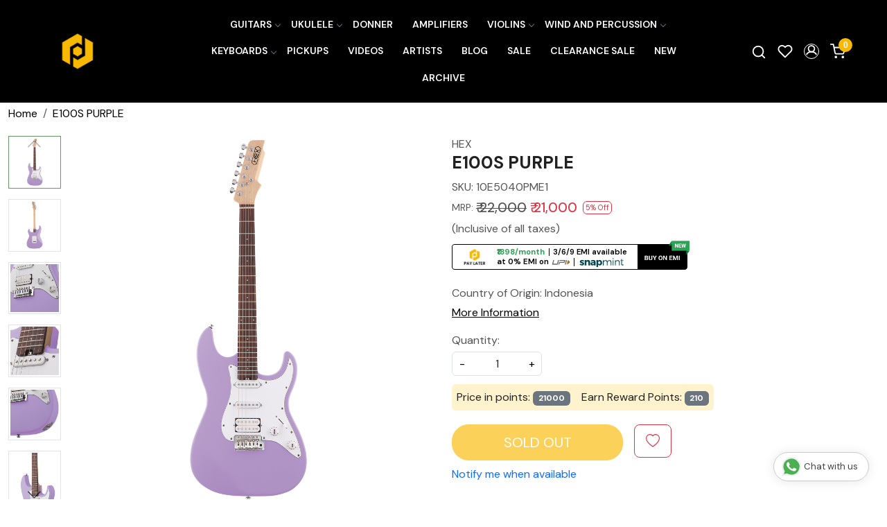

--- FILE ---
content_type: text/html; charset=UTF-8
request_url: https://www.procraftindia.com/products/e100s-purple
body_size: 34145
content:
<!DOCTYPE html><html lang="en">
<head>
    <meta http-equiv="Content-Type" content="text/html; charset=utf-8" /><meta charset="utf-8">
<meta name="viewport" content="width=device-width, initial-scale=1">
     <meta name="robots" content="index,follow"/>        
 




    <title>E100S PURPLE stratocaster SSH hex® electric guitar with a free padded bag authorized hex reseller with best prices</title>
    <meta name="keywords" content="E100S PURPLE stratocaster SSH hex® electric guitar with a free padded bag authorized hex reseller with best prices"/>    <meta name="description" content="E100S PURPLE stratocaster SSH hex® electric guitar with a free padded bag authorized hex reseller with best prices"/>
<!--Store Favicons -->
    <link href="https://cdn.shopaccino.com/procraftindia/images/8586iris-buligets-fav-icon.ico?v=651" type="icon" rel="icon"/><link href="https://cdn.shopaccino.com/procraftindia/images/8586iris-buligets-fav-icon.ico?v=651" type="icon" rel="shortcut icon"/>
<link href="//accounts.google.com" rel="preconnect" crossorigin="anonymous"/><link href="//fonts.googleapis.com" rel="preconnect"/><link href="//fonts.gstatic.com" rel="preconnect" crossorigin="anonymous"/>
<link href="//www.googletagmanager.com" rel="dns-prefetch"/>
<link href="//connect.facebook.net" rel="dns-prefetch"/><link href="//googleads.g.doubleclick.net" rel="dns-prefetch"/>


<link href="https://cdn.shopaccino.com/procraftindia/products/1-838862_m.jpg?v=651" rel="preload" as="image"/>    <link href="/img/apple-touch-icon.png" rel="apple-touch-icon" sizes="57x57"/>    <link href="/img/apple-touch-icon-precomposed.png" rel="apple-touch-icon-precomposed" sizes="57x57"/>
                        <link rel="canonical" href="https://www.procraftindia.com/products/e100s-purple" />        

    
	<link rel="stylesheet" type="text/css" href="/css/assets/plugins/bootstrap-5.3.3/css/bootstrap.min.css" as="style"/>
	<link rel="stylesheet" type="text/css" href="/css/style.min.css?v=651" as="style"/>
	<link rel="stylesheet" type="text/css" href="/css/theme.css?v=651" as="style"/>

	<script type="text/javascript" src="/js/jquery-3.6.0.min.js" rel="preload"></script>

	<script type="text/javascript" src="/js/lazysizes-5.3.2.min.js" rel="preload"></script>

	<link rel="stylesheet" type="text/css" href="/css/assets/plugins/bootstrap-icons-1.11.3/bootstrap-icons.min.css" as="style" defer="defer"/>

	<link rel="stylesheet" type="text/css" href="/css/assets/plugins/jquery-ui-1.13.1/jquery-ui.min.css" as="style" async="async"/>

	<link rel="stylesheet" type="text/css" href="/css/assets/plugins/intl-tel-input/css/intlTelInput.min.css"/>

	<script type="text/javascript" src="/css/assets/plugins/intl-tel-input/js/intlTelInput.min.js"></script>
    <meta property="og:title" content="E100S PURPLE HEX® ELECTRIC GUITARS"/><meta property="og:type" content="product"/><meta property="og:url" content="https://www.procraftindia.com/products/e100s-purple?currency_id=1"/><meta property="og:image" content="https://cdn.shopaccino.com/procraftindia/products/1-838862_m.jpg?v=651"/><meta property="og:image:alt" content="E100S PURPLE HEX® ELECTRIC GUITARS"/><meta property="og:description" content="E100S PURPLE HEX® ELECTRIC GUITARS"/><meta property="og:site_name" content="Procraft India"/><meta property="twitter:card" content="Procraft India"/><meta property="twitter:title" content="E100S PURPLE HEX® ELECTRIC GUITARS"/><meta property="twitter:image" content="https://cdn.shopaccino.com/procraftindia/products/1-838862_m.jpg?v=651"/><meta property="twitter:description" content="E100S PURPLE HEX® ELECTRIC GUITARS"/><meta property="twitter:url" content="https://www.procraftindia.com/products/e100s-purple"/><meta name="apple-itunes-app" content="app-id=1608300495"/><meta name="google-play-app" content="app-id=com.procraftindia"/><link rel="stylesheet" type="text/css" href="/css/slickanimate-all.min.css"/><link rel="stylesheet" type="text/css" href="/css/glasscase.min.css"/><link rel="stylesheet" type="text/css" href="/css/assets/plugins/star-rating/css/star-rating.min.css"/><script type="text/javascript" src="/js/slick.all.min.js"></script><script type="text/javascript">
//<![CDATA[
jQuery(function($){
        Theme.Utils.Product.addToWishlistFromList();
        Theme.Utils.Product.removeFromWishlist();
        Theme.Utils.Product.preventWishlistLoginRedirection();
        });
        
//]]>
</script><script type="text/javascript" src="//cdnjs.cloudflare.com/ajax/libs/modernizr/2.8.3/modernizr.min.js"></script><script type="text/javascript" src="/js/jquery.glasscase.min.js"></script><script type="text/javascript" src="/js/option_selection.min.js"></script>    <style type="text/css">
 body {  background-color: #ffffff !important; background-repeat: repeat !important; } 
 .header-txt, .header-topbar, .header-txt a {  background-color: #1a1a1a !important; color: #ffffff !important; } 
 @media (min-width: 768px) { 
 .mobile-header, .h-unsticky #header-option3 .mobile-header, .h-unsticky #header-option4 .mobile-header {  background-color: #000000; color: #ffffff important; } 
  .mobile-header .toppanel-hold a, #logo a, .m-logo a, #header-option4 .searchbar button, #header-option4 .searchbar input {  color: #ffffff !important; } 
svg.svg-color path {  fill: #ffffff !important; } 
 .mobile-header .toppanel-hold a:hover {  color: #ffffff } 
 } 
 @media (max-width: 991px) { 
.h-unsticky #header-option3 .mobile-header, .header_inner #header-option3 .mobile-header, #header-option3 .nav-toggle::before, .h-unsticky #header-option4 .mobile-header, .header_inner #header-option4 .mobile-header, #header-option4 .nav-toggle::before  {  background-color: #000000 !important; color: #ffffff ; } 
#header-option3 .nav-toggle::before, #header-option4 .nav-toggle::before  {  background-color: #ffffff!important; box-shadow:  0 0.6em 0 0 #ffffff , 0 1.15em 0 0  #ffffff!important; } 
 #header-option3 .mobile-header .toppanel-hold a,#header-option3  #logo a,#header-option3  .m-logo a, #header-option4 .mobile-header .toppanel-hold a,#header-option4  #logo a,#header-option4  .m-logo a{  color: #ffffff !important; } 
 } 
 .m-logo {  background-color: #000000 !important; color: #ffffff !important; } 
  .m-logo a {  color: #ffffff !important; } 
.m-logo a:hover {  color: #ffffff !important; } 
 .content-subscribe {  background-color: #f5f5f5 !important; color: #000000 !important; } 
 .footer-links .h4, .footer-links h4, .footer-links h5, .social-hold h4, .store-policies li::after {  color: #ffffff !important; } 
 footer {  background-color: #000000 !important; color: #ffffff !important; } 
 footer a {  color: #ffffff !important; } 
 footer a:hover {  color: #ffffff !important; } 
 a, .btn-link, .pagination > li:first-child > a, .pagination > li:first-child > span,  .btn-link, .progress-steps li.active, .progress-steps li.active .stronger, .pagination > li > a, .pagination > li > span {  color: #000000; } 
 h1 {  font-size: 25px !important; } 
 h2 {  font-size: 25px !important; } 
 h3 {  font-size: 20px !important; } 
 h4 {  font-size: 18px !important; } 
.shoppingcart .cart-icon span, .searchbar .theme-btn, .btn-primary, .list-group-item.active, .dropdown-item:active {  background-color: #f9b900 !important; border-color: #f9b900 !important; color: #ffff !important; } 
.dropdown-item:active, .description-all-tabs .nav-tabs .nav-item.show .nav-link,.description-all-tabs .nav-tabs .nav-link.active {  background-color: #f9b900 !important; color: #ffff !important; } 
.btn-outline, .btn-outline-primary{  border-color: #f9b900 !important; color: #f9b900 !important; } 
.btn-wishlist{  } 
.searchbar .input-group-btn:hover, .btn-primary:hover, .btn-primary:focus, .btn-primary:active, .btn-outline-primary:hover, .btn-outline-primary:focus, .btn-outline-primary:active, .btn-outline-primary.active {  background-color: #f5a91b !important; border-color: #f5a91b !important; color: #ffffff !important; } 
.theme_border, .border-primary, .tabsborder.active {  border-color: #f9b900 !important; } 
 @media (min-width: 992px) { 
 .navigation, .h-unsticky #header-option3 .navigation {  background-color: #000000 !important } 
 .nav-menu > li > a, .h-unsticky #header-option3 .nav-menu > li > a {  background-color: #000000 !important; font-size: 14px !important; color: #ffffff !important; text-transform: uppercase !important; } 
 .nav-menu > li:hover > a, .nav-menu > li.active > a, .nav-menu > li.focus > a {  font-size: 14px !important; color: #f9b900 !important; } 
 .nav-dropdown > li > a {  font-size: 14px !important; } 
 .nav-dropdown > li > a:hover, .nav-dropdown > li > a:focus {  background-color: #e7e7e7 !important; font-size: 14px !important; color: #000000 !important; } 
 .navigation-portrait .nav-dropdown > li > ul > li > a {  font-size: 14px !important; } 
 .navigation-portrait .nav-dropdown > li > ul > li > a:hover, .navigation-portrait .nav-dropdown > li > ul > li > a:focus {  background-color: #e7e7e7 !important; font-size: 14px !important; color: #000000 !important; } 
.radio label::before, .checkbox label::before { border-color:#000000; } 
 .teaser > div.link > a:hover > span.shop-btn,.product-display:hover span.btn, .theme-circle, ul.slimmenu li ul li a:hover, .bs-wizard > .bs-wizard-step.active > .progress > .progress-bar, .bs-wizard > .bs-wizard-step.active > .bs-wizard-dot, .bs-wizard > .bs-wizard-step.active > .bs-wizard-dot:after, .green-black ul.dropdown ul li.hover, .green-black ul.dropdown ul li:hover, .mobile-slide .carousel-indicators .active, .filter-panel .radio label::after { background-color:#f9b900; color:#ffff; }  
 } 
 .quick-modal-box {  background-color: #ffffff !important; } 
 </style>    
            <meta name="facebook-domain-verification" content="922dzobf18uk7sqb3lvwi5g4fihjhx" />

<style>

@import url('https://fonts.googleapis.com/css2?family=DM+Sans:ital,opsz,wght@0,9..40,100..1000;1,9..40,100..1000&display=swap');
body {
    font-family: "DM Sans", sans-serif;
    font-optical-sizing: auto;
    font-weight: 400;
    font-style: normal;
    font-display:swap;
}
h1,
h2,
h3,
h4 {
    font-weight: 700 ;
}
p {font-weight: 400;  }
.whatsapp-icon a {color:#128C7E !important;}
#price-preview {
    font-size: 120%;
    font-weight: 501;
}

.home-slider .carousel-caption {
    color: #fff !important;
}

.home-icons p {
    margin-top: 10px;
    font-size: 12px;
}

.home-icons .child {
    display: flex;
    justify-content: center;
    align-items: center;
}

.home-icons img {
    max-width: 30px;
    margin-right: 1rem;
}


.home-testimonials-hold {
    background-image: url('/uploads/procraftindia/images/back-985775.jpg');
    background-position: center;
    background-size: cover;
    color: #fff;
}

.blockquote-footer {
    color: #fff;
}

.home-testimonials-hold a {
    color: #fff;
}



/* .announcement {
    border-bottom: 1px solid #ccc;
} */

.menu>.list-inline-item:first-child {
    display: none
}

.menu>.list-inline-item:last-child {
    display: none
}

.cloned .menu>.list-inline-item:first-child {
    display: block;
}

.cloned .menu>.list-inline-item:last-child {
    display: block;
}

@media(min-width:768px) {
    .home-featured-panel {
    margin-top: 1rem;
    margin-bottom: 2rem;
    }

    .welcome-text {
    margin-top: 3rem;
    padding: 0 !important;
    }

/*    .homepage_additional_text {
    max-width: 1200px;
    margin: 0 auto;
    }*/

    .vdo-sec {
    width: 1200px;
    margin: 0 auto !important;
    }

    .product-inline-hold .teaser figure {
    min-height: 325px;
    }

    .product-inline-hold .teaser figure img {
    max-width: 100%;
    max-height: 100%;
    position: absolute;
    top: 50%;
    left: 50%;
    transform: translateX(-50%) translateY(-50%);
    }

    .nav-menu>.menu-item,
    .wsmenu-list>li>a {
    font-weight: bold !important;
    }

    .mobile-header {
    padding: 1rem 0;
    
    }
}

@media(max-width:767px) {
    .category-caption h4 {
    font-size: 15px;
    }

    .toppanel-hold a {
    color: #000;
    }
}

.verify-guitar {
    position: absolute;
    top: 160px;
    right: 54px;
    z-index: 5;
}

.verify-guitar a {
    background-color: #fff;
    border: solid 1px #000;
    font-size: 12px;
    font-weight: bold;
    color: #000 !important;
    border-radius: 20px;
    padding: 5px 10px;
}

.verify-guitar a:hover {
    background-color: #d8232f;
    color: #fff;
}

@media(max-width:991px) {
    #logo a {
    background-color: #000;
    padding: 5px 1em;
    border-radius: 20px;
    }

    #logo a img {
    max-height: 20px;
    }
}

@media (min-width: 992px) {
    .nav-menu>.has-dropdown:after {
    display: none
    }

    .has-dropdown>.menu-link {
    padding-right: 0.6rem;
    display: block;
    }
}

.glass-case ul li .gc-display-container img {
    width: auto !important;
    height: 100% !important;
}

.category-banner img {
    width: 100%;
}

/*.container-fluid,
.page-section {
    max-width: 1280px;
    margin: 0 auto;
} */

.whatsapp-icon {
    text-align: center;
    margin: 0;
    padding: 15px 0;
    position: fixed;
    bottom: 0rem;
    z-index: 99;
    left: 10px;
    display: inline-block;
}

.whatsapp-icon .icon {
    display: inline-block;
    cursor: pointer;
    text-decoration: none;
    color: #4B7E43;
    font-size: 18px;
    background-color: #fff;
    padding: 5px 10px;
    margin: 10px;
    box-shadow: 0px 5px 5px 0px rgba(0, 0, 0, 0.2);
    border-radius: 25px;
    border: 2px solid #4B7E43;
    transition: all 0.3s linear;
}

#photo-gallery .photo-gallery a.demo-gallery__img--main img {width:100%; max-width:200px;}
.as-track-button {text-align: center;
max-width: 400px;
margin: auto;
margin-bottom: 1em;}
.projects-gallery-pics .teaser-name { display:none;}

/* ------------new----css------add------------ */
.nav-menu  li  a{
    font-weight: 600
}
#featured_categories_2971{
    padding-top: 7rem !important;
}

#featured_categories_2971 .container-fluid .row > .col-12.mb-3{
    display: none !important;
}

#div_gallery_4336{
    margin-top: 0rem !important;
    margin-bottom: 0rem !important;
    padding-top: 1.5rem !important;
}
#div_gallery_4336  .container > .row .col-12.mb-3{
    margin-bottom: 0rem !important;
}
#testimonials_4337 .testimonialsimg  > .lazyloaded{
    display: none !important;
}
#testimonials_4337 {
    background-image: url(/uploads/procraftindia/images/back-985775.jpg);
    background-position: center;
    background-size: cover !important;
    color: #fff;
}
#testimonials_4337 h2{
    font-size: 2rem;
    color: #fff !important;
    font-weight: 600
}
#testimonials_4337{
    margin-top: 1.9rem !important;
}
#div_gallery_4336 .slick-slide{
    margin-bottom: 0rem !important
}
#testimonials_4337 .cstr-name{
    color: #fff !important;
    font-size: 18px !important;
    font-weight: 600;
}
#testimonials_4337 .clienttestim-img .testimonialsimg{
    display: none !important;
}
#testimonials_4337{
    padding-top: 6rem !important;
    padding-bottom: 6rem !important;
}
#footer-top h4, .download-app1 h4{
    font-size: 1.25rem !important;
}
#footer-top a{
    font-size: 14px !important;
}
#footer-bottom{
    background-color: transparent !important;
    color: #fff !important;
    font-size: 14px !important;
    padding-top: 0.8rem !important;
    border-top:1px solid #ffffff7d;
}
#footer-bottom a{
    font-size: 14px !important;
    color:#fff !important;
}
#footer-bottom .row .col-md-9, #footer-bottom .row .col-md-3{
    width: 100% !important;
    text-align: center !important;
}
.mobile-header .toppanel-hold a{
    color: #fff !important;
}
.mobile-header{
    background-color: #000 !important;
}
#header-option2 .nav-toggle:before{
    background-color: #ffffff !important;

    box-shadow: 0 0.6em 0 0 #ffffff, 0 1.15em 0 0 #ffffff !important;
}
#footer-top h4, .download-app1 h4{
    color: #fff !important;
}

.project-gallery-hold .row .col-md-3 figure img{
position: relative;
width: 100% !important;
}

.project-gallery-hold{
margin-bottom: 2rem !important;
}
@media (min-width: 768px) {
.storecategory .subcategory {
width: 16.666666% !important;
min-height: 240px;

}
.storecategory .subcategory .categorycaption {
font-size: 15px !important;
color: #000;
font-weight: 600;
padding: 10px 0px;
}
.storecategory .subcategory a{
border: 1px solid #ebebeb;
padding-bottom: 15px;
display: block;
}
.swtch_info-panel .swtch_info-desc .brick-swtch-panel .row .col-12 .swatches li{
/*width: 14.28571% !important;
border:1p solid #000;
*/
}
}

@media (max-width: 767px) {
#div_featured_categories_2971 .mb-3.animated{
    width: 50% !important;
}
#div_featured_categories_2971{
    --bs-gutter-y: .5rem !important;
    --bs-gutter-x: .5rem !important;
}
.mobile-header{
    background-color: #000 !important;
}
#header-option2 .nav-toggle:before{
    background-color: #ffffff !important;

    box-shadow: 0 0.6em 0 0 #ffffff, 0 1.15em 0 0 #ffffff !important;
}
#div_gallery_4336{
    padding-top: 1rem !important;
}
.verify-guitar {
    position: absolute;
    top: 80px;
    right: 3px;}
    #footer-top a {
        font-size: 10px !important;
        padding: 4px 10px
    }
}
@media screen and (max-width: 640px) {
.swtch_info-hold .swatches li {*width: 24%;  */ margin-bottom: 2em;}
.swtch_info-hold .swatches li a span {white-space: normal;line-height: 1.2;font-size: 11px;}
.swtch_info-hold {position: relative;  margin: 0 -10px;}
}

    .what_app {
    position: fixed;
    left: 3px;
    bottom: 44px;
    z-index: 999;
}

.what_app a {
    display: inline-block;
    cursor: pointer;
    text-decoration: none;
    color: #4B7E43 !important;
    font-size: 14px;
    background-color: #fff;
    padding: 5px 5px 5px 10px;
    box-shadow: 0px 5px 5px 0px rgb(0 0 0 / 5%);
    border-radius: 25px;
    border: 2px solid #4B7E43;
    transition: all 0.3s linear;
    color: #4B7E43;
}
.what_app a img {
    padding-left: 5px;
}

.what_app a span{
color: #4B7E43 !important;
    font-weight: 500;
}

/* ===============New--Css--Start--================= */
#header-option5 .logo-hold #logo {
    max-width: 120px;
}
#newsletter_subscribe_4338 .row.py-3 .p-lg-4 p{
    display: none;
}
#newsletter_subscribe_4338 .p-lg-4{
padding-bottom: 1.2rem !important;
}


.announcement{
    display: none;
}
.toppanel-hold .shoppingcart .cart-icon span{
    background-color: #f9b900 !important;
}
.home-slider .flickity-page-dots{
    bottom: 10px !important;
}
.flickity-page-dots .dot{
    background-color: #fff !important;
}
 .home-category{
    position: relative;
}
/* #div_featured_categories_2971 .home-category .category-caption{
    position: absolute;
    left: 10px;
    bottom: 10px;
    width: 100%;
    right: 0px;
    text-align: left !important;
} */
.home-featuted-category .home-category figure,  .home-featuted-category .home-category img{
    transform-origin: center;
    transition: transform 1.5s cubic-bezier(.22,1,.36,1);
    border-radius: 15px;
}
.mhorizontal-scroll .text-cl-img-hold .figure-hold figure{
    overflow: hidden;
}
.home-featuted-category .home-category img, .mhorizontal-scroll .text-cl-img-hold .figure-hold figure img{
    -webkit-transition: all 0.4s ease;
        -moz-transition: all 0.4s ease;
        -ms-transition: all 0.4s ease;
        -o-transition: all 0.4s ease;
        transition: all 0.4s ease;
        -webkit-backface-visibility: hidden;
        backface-visibility: hidden;
}
.home-featuted-category .home-category:hover   img, .mhorizontal-scroll .text-cl-img-hold:hover .figure-hold figure img{
    -webkit-transform:scale(1.1);
    -moz-transform:scale(1.1);
    -ms-transform:scale(1.1);
    -o-transform:scale(1.1);
    transform:scale(1.1);
}
.home-featuted-category .home-category img{
    object-fit: cover;
}
#featured_categories_2971{
    background-image: linear-gradient(180deg, rgba(222, 151, 32, 1) 4%, rgba(249, 248, 234, 1) 97.122%);
   
}
#featured_categories_4909 .home-category .category-caption{
    position: absolute;
    left: 30px;
    bottom: 12px;
    text-align: left !important;
}
#featured_categories_4909 .home-category .category-caption h3{
    font-size: 17px !important;
}
#featured_categories_4909 .home-category .category-caption h3 .homecategory-list-title{
    color: #fff !important;
    text-transform: uppercase;
}
.home-featuted-category h2, .home-gallery-scroll h2, #testimonials_4337 h2, .shop-the-look-hold h2, #text_column_images_6467 h2{
    font-size: 34px !important;
    font-weight: 900;
    text-transform: uppercase;
}
.mhorizontal-scroll .text-cl-img-hold .figure-hold figure, .mhorizontal-scroll .text-cl-img-hold .figure-hold figure img{
    border-radius: 0.375rem;
}
.mhorizontal-scroll .text-cl-img-hold{
    padding: 0px 12px;
}

.category-caption .h3, .category-caption h3{
    font-weight: 600;
}
.btn-primary, .btn-outline-primary{
    padding: 10px 33px !important;
    border-radius: 24px !important;
}
.input-group-btn .btn-primary{
    border-radius: 0px !important;
}
.shop-the-look-hold{
    margin: 0px !important;
    padding-top: 0rem !important;
    padding-bottom: 4rem !important;
    background-color: #f9f8ea !important;
 }
 #newsletter_subscribe_4338{
    border-top: 1px solid #fff;
 }


 .home-gallery-scroll .home-gallery-scroll .ratio-1x1{
    --bs-aspect-ratio: 67% !important;
    border-radius: 12px;
    overflow: hidden;
 }
 #text_column_images_6467 .t-c-w-caption{
    margin-bottom: 2.3rem !important;
 }
 .mhorizontal-scroll .text-cl-img-hold{
    position: relative;
 }
 .mhorizontal-scroll .text-cl-img-hold .text-caption{
    position: absolute;
    left: 50px;
    bottom: 14px;
    text-align: left !important;

 }
 .mhorizontal-scroll .text-cl-img-hold .text-caption h3{
    font-size: 28px !important;
    font-weight: 800;
    color: #fff !important;
 }
 #text_column_images_6467 .btn-primary{
    margin-top: 3rem;
 }

 #custom_content_6470{
    overflow: hidden;
    height: 248px;
    padding-top: 0rem !important;
    padding-bottom: 2rem !important;
 }
 .marquee {
    position: relative;
    height: 20px;
}
.track {
    position: absolute;
    white-space: nowrap;
    will-change: transform;
    animation: marquees 24.993s linear infinite;
    top: 0px;
    text-transform: uppercase;
    font-size: 140px !important;
    font-weight: 900;
    letter-spacing: 1px;
    color: #3e5ca5 !important;

}
@keyframes marquees {
    0% {
        transform: translateX(0);
    }
    100% {
        transform: translateX(-50%);
    }
}


#custom_content_6471{
    padding-top: 1rem !important;
}
#custom_content_6471  .btn-primary{
margin-top: 1.5rem;
}
#image_with_text_overlay_6472{
    background-color: #f9f8ea;
    padding-top: 0.5rem !important;
    padding-bottom: 0rem !important;
}
/* ----------space-----css------start------------- */


#newsletter_subscribe_4338 .row.py-3{
    padding-top: 0rem !important;
    padding-bottom: 0rem !important;
}

#footer-top .footer-links-hold{
    padding-top: 2.5rem !important;
    padding-bottom: 1rem !important;
}
#featured_categories_4909{
    padding-bottom: 1rem !important;
    padding-top: 1.5rem !important;
}
#featured_categories_2971{
    padding-bottom: 1rem !important;
}

.home-slider .stick-dots .slide__img img{
    border-radius: 15px;
}
.home-slider  {
    aspect-ratio:0 !important;
    background-image:  linear-gradient(0deg, rgba(222, 151, 32, 1) 5%, rgba(222, 151, 32, 1) 16%);
}
.home-slider .stick-dots {
    background-image:  linear-gradient(0deg, rgba(222, 151, 32, 1) 5%, rgba(0, 0, 0, 1) 16%);
}
#testimonials_4337{
    margin-top: 0px !important;
}
#featured_categories_4909{
    padding-top: 6rem !important;
    padding-bottom: 6rem !important;
}
#text_column_images_6467{
    padding-top: 2.5rem !important;
}
#div_gallery_4336 h2{
    margin-bottom: 2.2rem;
}
#div_gallery_4336 .btn-primary{
    margin-top: 1.5rem;
}
#text_column_images_6467 .btn-primary, #div_gallery_4336 .btn-primary{
    background-color: transparent !important;
    color: #1a1a1a !important;
    border-color: #1a1a1a !important;
}
#text_column_images_6467 .btn-primary:hover, #div_gallery_4336 .btn-primary:hover{
    background-color: #f9b900 !important;
    border-color: #f9b900 !important;
    color: #ffff !important;
}
#custom_content_6471 .custome-para h2{
    background-image:linear-gradient(180deg, rgba(62, 92, 165, 1), rgba(26, 26, 26, 0) 100%);
    color: #0000;
    -webkit-box-decoration-break: clone;
    box-decoration-break: clone;
    -webkit-background-clip: text;
    background-clip: text;
    font-size: 150px !important;
    font-weight: 900;
}
#custom_content_6471 .custome-para h3{
    margin-bottom: 1.5rem;
}
#image_with_text_6466 .col-md-6 .ratio-1x1{
    --bs-aspect-ratio: 56.25% !important;
}
/* ----------space-----css------end------------- */



/* -------------page-------css--------start-------------------- */
.header_inner{
    border: none !important;
}
.our-artists-page .pages-banner {
    position: relative;
}
.our-artists-page .pages-banner img{
    width: 100%;
}
.our-artists-page .pages-banner .heading{
    position: absolute;
    top: 50%;
    left: 50%;
    transform: translate(-50%, -50%);
}
.our-artists-page .pages-banner .heading h1{
    color: #fff !important;
    font-size: 38px !important;
    font-weight: 900;
}
.our-artists-page{
    background-color: #ffb74a !important;
}
.our-artists-page .our-artists-sec .top-sec{
background-color: #ff9100 !important;
padding-top: 4.5rem !important;
padding-bottom: 4.5rem !important;
}
.our-artists-page .marginbottom15{
    padding: 0rem !important;
    overflow: hidden;
}
.our-artists-page .marginbottom15 .row .col-md-12 > p{
    display: none;
}
.our-artists-page .our-artists-sec .top-sec h2{
    font-size: 27px !important;
    font-weight: 800;
    margin-bottom: 1.5rem;
}
.our-artists-page .our-artists-sec .top-sec p{
    color: #000 !important;
}
.our-artists-page .bottom-sec{
    padding-top: 4.5rem !important;
    padding-bottom: 4.5rem !important;
}
.our-artists-page .bottom-sec  .text-column-img{
    padding: 25px 20px;
    border-radius: 30px;
    display: flex;
    flex-direction: column;
    justify-content: space-between;
    align-items: center;
}
.our-artists-page .bottom-sec  .text-column-img h3{
    font-size: 26px !important;
    font-weight: 900;
}
.our-artists-page .bottom-sec  .col-md-3:nth-child(1) .text-column-img{
    background-color: #ec6b68;
}
.our-artists-page .bottom-sec  .col-md-3:nth-child(2) .text-column-img{
    background-color: #fcff53;
}
.our-artists-page .bottom-sec  .text-column-img .figure-hold{
    max-width: 250px;
    margin: 0px auto;
    padding: 1rem 0;
}
.our-artists-page .bottom-sec  .text-column-img .btn-hold .myBtn{
    font-weight: 600;
    text-decoration: underline;
    padding: 10px 20px;
    font-size: 16px;
    cursor: pointer;
    outline: none;
    border: none;
    background-color: transparent;
}
.our-artists-page .modal-content {
    padding: 20px !important;
    border: 1px solid #888 !important;
    box-shadow: 0 5px 15px rgba(0, 0, 0, 0.3) !important;
    text-align: left !important;
    border-radius: 30px;

} 
/* -------------page-------css--------end-------------------- */






/*=========Responsive--End=============*/

@media (min-width: 1200px) {

    .home-slider .stick-dots > .carousel{
        max-width: 1156px !important;
        margin: 0px auto;
    }
}
@media (min-width: 1350px) {
    .mid-content .container, .mobile-header .container{
        max-width: 1329px !important;
    }
    .home-slider .stick-dots > .carousel{
        max-width: 1281px !important; 
    }  
}
@media screen and (min-width:1600px) and (max-width:1840px) {
    .mid-content .container, .mobile-header .container{
        max-width: 100% !important;
        padding: 0rem 3.5rem !important;
}
.home-slider .stick-dots{
    max-width: 100% !important;
        padding: 0rem 4.3rem !important;
}
.home-slider .stick-dots > .carousel{
    max-width: none !important; 
}  
.home-slider .stick-dots {
    background-image: linear-gradient(0deg, rgba(222, 151, 32, 1) 5%, rgba(0, 0, 0, 0.9) 35%);
}
}



@media screen and (min-width:1900px) and (max-width:2000px) {
    .mid-content .container, .mobile-header .container{
        max-width: 100% !important;
        padding: 0rem 4.7rem !important;
}
.home-slider .stick-dots{
    max-width: 100% !important;
    padding: 0rem 5.3rem !important;
}
.home-slider .stick-dots > .carousel{
    max-width: none !important; 
} 
}

/*=========Responsive--End=============*/



@media only screen and (min-width: 1024px) {
    .h-unsticky #logo {
        max-width: 75px !important;
    }
}



@media (min-width:768px){
    .homecategoryscroll .home-category {
        padding: 0 12px !important;
    }
    .feature-category-title-hold{
        margin-bottom: 2.3rem !important;
    }
}


/*================mobile--css--start--===============*/


@media (max-width:992px){
    .nav-toggle:before{
        background-color: #ffffff !important;
        box-shadow: 0 .5em 0 0 #fff, 0 1.04em 0 0 #fff !important;
    }
}
@media (max-width:767px){
  
    #div_featured_categories_4909{
        --bs-gutter-x: 0.5rem !important;
        --bs-gutter-y: 0.5rem !important;
    }
    #featured_categories_2971 .category-caption h3 {
        font-size: 15px !important;
    }
    #featured_categories_2971 .col-6, #div_featured_categories_4909 .col-6{
        margin-bottom: 0px !important
    }
    #newsletter_subscribe_4338 h2{
        font-size: 20px !important;
    }
    #testimonials_4337 {
        padding-top: 3rem !important;
        padding-bottom: 3rem !important;
    }
    #newsletter_subscribe_4338 .p-lg-4{
        padding-top: 1.7rem !important;
    }
    .home-newsletter-hold .col-lg-5{
        width: 100% !important;
    }
    #footer-top .download-app1 ul {
        display: flex;
        align-items: center;
    }
    #footer-top .download-app1{
        padding-top: 1rem !important;
    }
    .footer-logo {
        max-width: 110px;
      margin: 0px auto;
      margin-bottom: 10px;
    }
    #footer-top .f-nav{
        text-align: center
    }
    .home-featuted-category h2, .home-gallery-scroll h2, #testimonials_4337 h2, .shop-the-look-hold h2, #text_column_images_6467 h2{
        font-size: 28px !important;
    }
    .homecategoryscroll .home-category {
        padding: 0 4px;
    }
    #div_featured_categories_2971 .mb-3.animated{
        margin-bottom: 0px !important;
    }
    #featured_categories_2971 {
        padding-bottom: 0rem !important;
    }
    #featured_categories_4909 {
        padding-top: 4.5rem !important;
        padding-bottom: 2.5rem !important;
    }


.home-slider .stick-dots{
    padding: 1rem 1rem 0rem;
}
.home-slider .flickity-page-dots {
    bottom: 24px !important;
}
#featured_categories_2971 {
    padding-top: 4rem !important;
}
#text_column_images_6467 {
    padding-top: 4rem !important;
}
#text_column_images_6467 .t-c-w-caption {
    margin-bottom: 1.5rem !important;
}
#text_column_images_6467 .btn-primary {
    margin-top: 2rem;
}
.track{
    font-size: 80px !important;
}
#custom_content_6470{
    height: 120px;
}
#text_column_images_6467{
    padding-bottom: 0rem !important;
}
#custom_content_6471 .custome-para h2{
    font-size: 65px !important;
}
#custom_content_6471 .custome-para{
    width: 100% !important;
}
#custom_content_6471 {
    padding-top: 2rem !important;
}
#div_gallery_4336 h2 {
  display: none;
}
#div_gallery_4336 .row.mt-4{
    margin-top: 0rem !important;
}
#div_gallery_4336 .btn-primary {
    margin-top: 0.5rem;
}
#image_with_text_6466{
    padding-top: 2.5rem !important;
}
.our-artists-page .bottom-sec {
    padding-top: 3rem !important;
    padding-bottom: 3rem !important;
}
.our-artists-page .bottom-sec .text-column-img h3 {
    font-size: 18px !important;}
    .our-artists-page .bottom-sec .text-column-img .btn-hold .myBtn{
        font-size: 15px;
    }
    .our-artists-page .bottom-sec .text-column-img{
        padding: 14px 11px;
    border-radius: 24px;
    }
    .our-artists-page .our-artists-sec .top-sec h2 {
        font-size: 25px !important;
        margin-bottom: 1rem;
    }
    .our-artists-page .our-artists-sec .top-sec{
        padding-top: 3rem !important;
        padding-bottom: 3rem !important;
    }
    .our-artists-page .pages-banner .heading h1{
        font-size: 32px !important;
    }
}
.swatches-info { text-align:center;}

.desc-table { width: 100%;border:none;}
.tab-heading .tab-cell, .tab-row .tab-cell {border-right:none;}
.tab-heading .tab-cell, .tab-row .tab-cell {padding: 0.8em;}
.desc-table .tab-row:last-child .tab-cell { border:none;}
@media (min-width:1024px){
.tab-heading div.tab-cell:first-child, .tab-row div.tab-cell:first-child.tab-cell
    {
        width: 35%;
    }
    .desc-table {background-color: #e5e5e5;  border-radius: 10px;}
    .tab-heading .tab-cell, .tab-row .tab-cell {padding: 1em;}
}


.item-details-hold .review-rate-block div > .fst-italic{
    -webkit-line-clamp: 3;
    display: -webkit-box;
    -webkit-box-orient: vertical;
    white-space: normal;
    overflow: hidden;
}


#div_text_column_images_9788{
    --bs-gutter-x: 0.5rem;
    --bs-gutter-y: 0.5rem;
}
#div_text_column_images_9788 .text-cl-img-hold{
    padding: 0px !important;
}
#div_text_column_images_9788 .mb-2{
    margin-bottom: 0px !important
}

#custom_content_6471 .btn-primary, #newsletter_subscribe_4338 .btn-primary{
    color: #000 !important;
}
.download-app1 li a {
    padding: 2px 4px;
    margin: 8px;
}



@media(min-width:768px){
    .home-slider .carousel{
        max-height: 576px;
        min-height: 576px;
        overflow-y: hidden;
    }
}
@media(min-width:1320px){
 .home-slider .carousel{
        max-height: 640px;
        min-height: 640px;
        overflow-y: hidden;
    }
}
@media(min-width:1420px){
 .home-slider .carousel{
        max-height: 720px;
        min-height: 720px;
        overflow-y: hidden;
    }
}
@media(max-width:767px){
    .home-slider .carousel{
        max-height: 222px;
        min-height: 222px;
        overflow-y: hidden;
    }
    #featured_categories_2971{
        min-height: 379px;
        max-height: 379px
    }
}
#div_galleries_4336.home-gallery-panel .home-gallery-scroll-items .ratio {padding-bottom: 178% !important;}
#div_galleries_4336.home-gallery-panel .home-gallery-scroll-items .product-list-title > div { font-weight:bold; padding-top:10px;}

/* -------------new-------css---------start------------- */
.home-featuted-category .home-category .category-summary{
    display: none !important;
}

#div_gallery_4336 iframe, #div_gallery_4336 .ratio{
        border-radius: 0.625rem !important;
}
.home-featuted-category .home-category .home-page{
    display: none !important
}

#div_galleries_4336 .product-list-title .teaser-name{ 
     border: 1px solid #f9b900;
    border-radius: 24px;
    padding: 5px 15px !important;
    display: inline-block;
    margin-top: 10px;
    background-color: #f9b900;
}
#div_galleries_4336 .product-list-title .teaser-name:hover{
        background-color: #f9b900;
}
</style>
<div id="as-root"></div>

<script>(function(e,t,n){var r,i=e.getElementsByTagName(t)[0];if(e.getElementById(n))return;r=e.createElement(t);r.id=n;r.src="https://button.aftership.com/all.js";i.parentNode.insertBefore(r,i)})(document,"script","aftership-jssdk")</script>

<script src="https://cdn.pagesense.io/js/procraftindiacoirisbuildtech/e0d1026b2c024b0aa123574caaa1611e.js"></script>


<script type="text/javascript">
//<![CDATA[
    window.BRAND_STORE_ID = 3390;
    window.BRAND_STORE_CURRENCY_SYMBOL_POSTFIX = 0;
    window.IS_WHOLESALER = 0;
    window.IS_B2B_QUANTITY_MULTIPLE = 0;
    window.BRAND_STORE_LANGUAGE = 'en';
    
    //Set Global Variables
    window.Store = window.Store || {};  // create if not exists
    Store.StoreConfig = Object.assign({"id":"3390","store_website_url":"www.procraftindia.com","store_domain_name":"procraftindia","is_multi_variant_add_cart_enabled":0,"language_code":"en","store_country_id":"101"}, Store.StoreConfig || {});
    Store.TemplateConfig = Object.assign({"is_b2b_quantity_multiple":0,"show_sidebar_on_addcart":1,"is_get_quote":0,"is_customer_register_in_popup":1,"show_discount_percent_on_product":1,"show_discount_percent_on_product_round_off":1}, Store.TemplateConfig || {});
    Store.CustomerConfig = Object.assign({"is_wholesaler":0}, Store.CustomerConfig || {});
    Store.AppConfig = Object.assign({"is_gold_rate":0}, Store.AppConfig || {});
//]]>
</script>    
        <!-- Begin Google Analytics Tag -->
 <script type="text/javascript">
 var gaProperty = 'UA-204348617-1';
 var disableStr = 'ga-disable-' + gaProperty;
 if (document.cookie.indexOf(disableStr + '=true') > -1) {
 window[disableStr] = true;
 }
 function gaOptout() {
 document.cookie = disableStr + '=true; expires=Thu, 31 Dec 2099 23:59:59 UTC; path=/';
 window[disableStr] = true;
 }
 </script>
<script async src="https://www.googletagmanager.com/gtag/js?id=UA-204348617-1"></script>
<script>
 window.dataLayer = window.dataLayer || [];
 function gtag(){dataLayer.push(arguments);}
 gtag('js', new Date());
 gtag('config', 'UA-204348617-1');
</script>
 <!-- End Google Analytics Tag -->
<script>
 if (typeof gtag == 'function') {
 gtag('event', 'view_item', {
 "items": [{"id":"10E5040PME1","name":"E100S PURPLE","list_name":"Product Detail","list_position":1,"price":"21000.00","currency":"INR","url":"https:\/\/www.procraftindia.com\/products\/e100s-purple","image_url":"https:\/\/cdn.shopaccino.com\/procraftindia\/products\/1-838862_l.jpg?v=651","instock":"No","brand":"HEX","category":""}]
});
}
</script>
<!-- Facebook Page View Code -->
<script type="text/javascript">
!function(f,b,e,v,n,t,s){if(f.fbq)return;n=f.fbq=function(){n.callMethod?n.callMethod.apply(n,arguments):n.queue.push(arguments)}; 
if(!f._fbq)f._fbq=n;n.push=n;n.loaded=!0;n.version='2.0';n.queue=[];t=b.createElement(e);t.async=!0;t.src=v;s=b.getElementsByTagName(e)[0]; 
s.parentNode.insertBefore(t,s)}(window,document,'script','https://connect.facebook.net/en_US/fbevents.js');
fbq('init', '342702020608884'); 
fbq('track', 'PageView'); 
 fbq('track', 'ViewContent', { 
 content_name: 'E100S PURPLE', 
 content_ids: ['10E5040PME1'], 
 content_type: 'product', 
 contents: [{"id":"10E5040PME1","quantity":1,"item_price":21000}], 
 currency: 'INR', 
 value: '21000.00' 
 }, {eventID: '1768085974987'}); 
</script> 
<noscript><img height='1' width='1' alt='Facebook' style='display:none' src='https://www.facebook.com/tr?id=342702020608884&ev=PageView&eid=1768085974987&noscript=1' /></noscript> 
<!-- End Facebook Page View Code --> 
        
    <script type="text/javascript">
//<![CDATA[
var googleRecaptchaSiteKey = '6LcRdusqAAAAAMVnyvUk2JxN-RLCNdp9yjIbNNVa';
//]]>
</script></head>

<body>
            
                
                
    
    <div class="bg-white header-height"></div>
        <header id="header" class="sticky-top header_inner">
        <div class="container-screen">
                        <div id="header-option5">
    <div id="sticky-mhead"></div>
    <div class="clearfix">
        <div class="clearfix mobile-header">
            <div class="container">
                <div class="d-flex justify-content-between align-items-center mobile-logo">
                    <div class="d-block d-lg-none">
                        <div class="position-relative m-nav-icon"><div class="animate fadeIn nav-toggle"></div></div>
                    </div>
                    <div class="w-100 logo-hold">
                        <div id="logo" class="clearfix">
             <a href="/" title="Home" class="d-block ratio" style="--bs-aspect-ratio: 50%"><img src="https://cdn.shopaccino.com/procraftindia/images/logo2-706539logo-341763396499118_header_logo.png?v=651" alt="Procraft India" class="img-fluid" width="300" height="115" fetchpriority="high"/></a>    </div>                    </div>

                    <div class="text-lg-center w-100 menu-bar">   
                        <nav id="navigation1" class="d-block position-relative w-100 navigation d-none d-md-block">
    <div class="animate fadeIn nav-toggle d-none"></div>
    <div class="nav-menus-wrapper">
                
        <ul class="m-0 list-inline nav-menu">
                    <li class="list-inline-item"><a href="/categories/guitars">Guitars</a><ul class="nav-dropdown"><li class="list-inline-item"><a href="/categories/acoustic-guitars">Acoustic Guitars</a><ul class="nav-dropdown"><li class="list-inline-item"><a href="/categories/kepma-guitars">Kepma Guitars</a><ul class="nav-dropdown"><li><a href="/categories/kepma-guitars">Kepma Guitars</a></li><li><a href="/categories/kepma-accessories">Kepma Accessories</a></li></ul></li><li class="list-inline-item"><a href="/categories/enya-guitars">Enya Guitars</a><ul class="nav-dropdown"><li><a href="/categories/enya-guitars">Enya Guitars</a></li><li><a href="/categories/amari-by-enya">Amari</a></li></ul></li><li><a href="/categories/hex-acoustic">Hex Acoustic</a></li><li><a href="/categories/strydom-guitars">Strydom Guitars</a></li><li><a href="/categories/natasha-acoustic-guitars">Natasha Acoustic guitars</a></li><li><a href="/categories/veelah-guitars">Veelah guitars</a></li><li><a href="/categories/sqoe-acoustic-guitars">SQOE Acoustic guitars</a></li><li><a href="/categories/martinez-acoustic-guitars">Martinez Acoustic guitars</a></li><li><a href="/categories/anuenue">aNueNue</a></li><li><a href="/categories/yamaha">Yamaha Acoustic</a></li><li><a href="/categories/richtone-guitars">Richtone Guitars</a></li></ul></li><li><a href="/categories/classical-guitars">Classical Guitars</a></li><li class="list-inline-item"><a href="/categories/electric-guitars">Electric Guitars</a><ul class="nav-dropdown"><li><a href="/categories/hex-electric">Hex Electric</a></li><li><a href="/categories/magnastrydom-electrics">Strydom Electrics</a></li><li><a href="/categories/enya-electric-guitars">Enya Electric Guitars</a></li><li><a href="/categories/sqoe-electric-guitars">SQOE electric guitars</a></li><li><a href="/categories/donner-electric-guitar">Donner Electric guitar</a></li></ul></li><li><a href="/categories/bass-guitars">Bass Guitars</a></li><li><a href="/categories/strings">Strings</a></li><li><a href="/categories/guitar-accessories">Guitar Accessories</a></li><li><a href="/categories/guitar-effects-and-pedals">Guitar Effects and pedals</a></li></ul></li><li class="list-inline-item"><a href="/categories/ukulele">Ukulele</a><ul class="nav-dropdown"><li><a href="/categories/enya-ukulele">Enya Ukulele</a></li><li><a href="/categories/strydom-ukulele">Strydom Ukulele</a></li><li><a href="/categories/anuenue-ukulele">aNueNue</a></li><li><a href="/categories/richtone-ukulele">Richtone Ukulele</a></li><li><a href="/categories/ukulele-accessories">Ukulele Accessories</a></li></ul></li><li><a href="/categories/donner">Donner</a></li><li><a href="/categories/amplifiers">Amplifiers</a></li><li class="list-inline-item"><a href="/categories/violins">Violins</a><ul class="nav-dropdown"><li><a href="/categories/violins">Violins</a></li><li><a href="/categories/violin-accessories-1">Violin Accessories</a></li></ul></li><li class="list-inline-item"><a href="/categories/wind-and-percussion">Wind and Percussion</a><ul class="nav-dropdown"><li><a href="/categories/acoustic-drumkits">Acoustic Drumkits</a></li><li><a href="/categories/electronic-drum-kits">Electronic Drum Kits</a></li><li><a href="/categories/drums-accessories">Drums Accessories</a></li><li><a href="/categories/saxophone">Saxophone</a></li><li><a href="/categories/harmonica">Harmonica</a></li><li><a href="/categories/flutes">Flutes</a></li></ul></li><li class="list-inline-item"><a href="/categories/keyboards">Keyboards</a><ul class="nav-dropdown"><li><a href="/categories/keyboards">Keyboards</a></li><li><a href="/categories/keyboard-accessories">Keyboard Accessories</a></li></ul></li><li><a href="/categories/pickups">Pickups</a></li><li><a href="/pages/videos">Videos</a></li><li><a href="https://www.procraftindia.com/photo-gallery/artists-of-procraft-india">Artists</a></li><li><a href="/blog/">Blog</a></li><li><a href="/categories/sale">SALE</a></li><li><a href="/categories/clearance-sale">CLEARANCE SALE</a></li><li><a href="/categories/new">New</a></li><li><a href="/categories/archive">Archive</a></li>
                                    
        </ul>
    </div>
</nav>                    </div>

                    <div class="toppanel-hold">
                        <div class="d-flex justify-content-end align-items-center">
                            <div class="d-none d-md-block">
                                                                                                <div class="my-1 d-inline-block mx-auto text-center language-hold me-2">
                                        <ul class="list-inline m-0 p-0">
                                            
                                                                                    </ul>
                                   </div>
                                                                                        </div>
                            <div class="search-toggle">
                                <a role="link" aria-label="Search" tabindex="0" class="search-icon px-2 icon-search"><svg class="svg-size ico-srch" viewBox="0 0 24 24" width="25" height="25" stroke="currentColor" stroke-width="1" fill="none" stroke-linecap="round" stroke-linejoin="round"><circle cx="11" cy="11" r="8"></circle><line x1="21" y1="21" x2="16.65" y2="16.65"></line></svg></a>
                                <a role="link" aria-label="Search" tabindex="0" class="search-icon px-2 icon-close"><svg class="svg-size ico-close" viewBox="0 0 24 24" width="25" height="25" stroke="currentColor" stroke-width="1" fill="none" stroke-linecap="round" stroke-linejoin="round" class="css-i6dzq1"><line x1="18" y1="6" x2="6" y2="18"></line><line x1="6" y1="6" x2="18" y2="18"></line></svg></a>
                            </div>
                                                            <div class="head-wish">
                                    <a class="px-2 d-flex btn_login_popup" href="/myaccount/wishlist">
                                        <i class="fa fa-star-o d-none" aria-hidden="true"></i>
                                        <svg class="svg-size" viewBox="0 0 24 24" width="25" height="25" stroke="currentColor" stroke-width="1" fill="none" stroke-linecap="round" stroke-linejoin="round" class="css-i6dzq1"><title>Wishlist</title><path d="M20.84 4.61a5.5 5.5 0 0 0-7.78 0L12 5.67l-1.06-1.06a5.5 5.5 0 0 0-7.78 7.78l1.06 1.06L12 21.23l7.78-7.78 1.06-1.06a5.5 5.5 0 0 0 0-7.78z"></path></svg>
                                    </a>
                                </div>
                                <div class="clearfix">
                                    <div class="clear top-login-dtp">
                                                                                    <a aria-label="Wishlist" role="button" class="px-2 d-flex btn_login_popup" href="#" id="user_profile" aria-label="Accounts">
                                                <svg class="svg-size" role="presentation" viewBox="0 0 20 20" width="23" height="23" stroke-width="1" >
                                                <title>Account</title>
                                                  <g transform="translate(1 1)" stroke="currentColor" fill="none" fill-rule="evenodd" stroke-linecap="square">
                                                    <path d="M0 18c0-4.5188182 3.663-8.18181818 8.18181818-8.18181818h1.63636364C14.337 9.81818182 18 13.4811818 18 18"></path>
                                                    <circle cx="9" cy="4.90909091" r="4.90909091"></circle>
                                                  </g>
                                                </svg>
                                            </a>
                                                                            </div>
                                    <div class="top-login">
                                                                          </div>
                                </div>
                                <div class="shoppingcart">
                                    <div id="div-drop-cart" class="position-relative">
                                        <div class="position-relative cd-cart-trigger">
                                            <a href="/store_carts/cart" title="Shopping Bag" class="d-flex px-2 cart-icon align-items-center">
                                                <span class="position-absolute rounded-circle badge badge-primary bg-dark text-white">0</span>
                                                <svg class="svg-size" viewBox="0 0 24 24" width="25" height="25" stroke="currentColor" stroke-width="1" fill="none" stroke-linecap="round" stroke-linejoin="round" class="css-i6dzq1"><circle cx="9" cy="21" r="1"></circle><circle cx="20" cy="21" r="1"></circle><path d="M1 1h4l2.68 13.39a2 2 0 0 0 2 1.61h9.72a2 2 0 0 0 2-1.61L23 6H6"></path></svg>
                                           </a>
                                        </div>
                                    </div>
                                </div>
                                                    </div>
                    </div>
                </div>
            </div>
        </div>
        <div class="mobile-header-height d-block d-md-none"></div>        
    </div>

                                                <!-- Load Algolia and Autocomplete.js -->
            <link rel="stylesheet" href="https://cdn.jsdelivr.net/npm/@algolia/autocomplete-theme-classic" />
            <script src="https://cdn.jsdelivr.net/npm/algoliasearch@4"></script>
            <script src="https://cdn.jsdelivr.net/npm/@algolia/autocomplete-js@1.10.0"></script>
            <style>
            /*
                .autocomplete-container { max-width: 500px; margin: auto; padding-top: 20px; }
                .aa-Input { width: 100%; padding: 10px; font-size: 16px; border: 1px solid #ccc; border-radius: 5px; }
                .aa-Form, { border-color:#000000;}
                .aa-Form:focus-within { border-color:#000000;}
                */

                .aa-Item {width:50% !important;  display:inline-block !important;}
                .aa-Item:hover {background:none;}
                .aa-Panel { z-index: 99;margin: 2px 0 0;}    
                .autocomplete-item {
                    display: flex; align-items: center; padding: 8px;
                    text-decoration: none; color: black;
                    background-color: #fff;
                    border-radius:4px;
                    border:solid 1px #ddd;
                }
                .aa-SourceHeader { text-align:center;}
                .autocomplete-item:hover { background: #f8f8f8;border:solid 1px #aaa;}
                .autocomplete-item img { width: 45px; margin-right: 10px; border-radius: 5px; }
                .autocomplete-item .product-info { display: flex; flex-direction: column; }
                .autocomplete-item .product-name { font-weight: 500; font-size: 14px; 
                    display: -webkit-box;
                  -webkit-line-clamp: 1;
                    -webkit-box-orient:
                    vertical;  overflow:
                    hidden;  text-overflow: ellipsis;
                }
                .autocomplete-item .product-brand { color: gray; font-size: 12px; }
                .autocomplete-item .product-price { font-size: 12px; font-weight: 500; }
                
                .aa-Label svg {  color: #000 !important;}
                .search-container .searchbar {border:none; padding:0;}
                .aa-Item:hover { background:none !important;}
                #autocomplete-0-0-list.aa-List .aa-Item {border-radius:25px;background: none !important;}
                #autocomplete-0-0-list.aa-List .aa-Item .aa-item-tag {border:solid 1px #ddd;padding:6px 1em;  border-radius:25px;font-size: 14px;display: flex;justify-content: center;}
                #autocomplete-0-0-list.aa-List .aa-Item .aa-item-tag:hover {border:solid 1px #ccc;background-color: #f3f3f3;}
            </style>

            <div class="position-absolute search-container">
                <div id="searchbar" class="searchbar srch-pos-right">
                    <div class="autocomplete-container">
                        <div id="autocomplete"></div>
                    </div>
                </div>
            </div>
            
            <script>
                document.addEventListener("DOMContentLoaded", function () {
                    // Check if Algolia and Autocomplete.js are properly loaded
                    if (typeof algoliasearch === 'undefined' || typeof window.autocomplete === 'undefined') {
                        console.error("❌ Error: AlgoliaSearch or Autocomplete.js not loaded properly.");
                        return;
                    }
                    console.log("✅ AlgoliaSearch & Autocomplete.js loaded successfully!");

                    const searchClient = algoliasearch('', '');

                    const { autocomplete } = window['@algolia/autocomplete-js'];

                    // Initialize Autocomplete
                    autocomplete({
                        container: '#autocomplete',
                        //placeholder: 'Search for products, categories, brands...',
                        placeholder: 'Search for products...',
                        openOnFocus: true,
                        getSources({ query }) {
                            return [
                                {
                                    sourceId: 'products_query_suggestions',
                                    getItems() {
                                        return searchClient.initIndex('products_query_suggestions').search(query, { hitsPerPage: 8 })
                                        .then(({ hits }) => hits);
                                    },
                                    templates: {
                                        header: () => ' ', //Suggestions
                                        item({ item, createElement }) {
                                            return createElement('a', {
                                                className: 'aa-item-tag', // Add a custom class here
                                                href: `/products/search?keyword=${encodeURIComponent(item.query)}`,
                                                innerHTML: item.query
                                            });
                                        }
                                    }
                                },
                                {
                                    sourceId: 'products',
                                    getItems() {
                                        return searchClient.initIndex('products').search(query, { hitsPerPage: 8 })
                                        .then(({ hits }) => hits);
                                    },
                                    templates: {
                                            //header: () => '<strong> </strong>',
                                        header({ createElement }) {
                                            return createElement('div', { innerHTML: '<strong> </strong>' });
                                        },
                                        item({ item, createElement }) {
                                            return createElement('a', {
                                                class: 'autocomplete-item',
                                                href: `${item.product_url}`,
                                                innerHTML: `
                                                        <img src="${item.image_url}" alt="${item.name}" />
                                                        <div class="product-info">
                                                            <span class="product-name">${item.name}</span>
                                                            <span class="product-brand">${item.brand}</span>
                                                            <span class="product-price">${item.currency} ${item.price}</span>
                                                        </div>
                                                    `
                                                });
                                        }
                                    }
                                },
                                // {
                                //     sourceId: 'categories',
                                //     getItems() {
                                //         return searchClient.initIndex('categories').search(query, { hitsPerPage: 3 })
                                //             .then(({ hits }) => hits);
                                //     },
                                //     templates: {
                                //         header: () => '<strong>Categories</strong>',
                                //         item({ item, createElement }) {
                                //             return createElement('div', { innerHTML: item.name });
                                //         }
                                //     }
                                // },
                                // {
                                //     sourceId: 'brands',
                                //     getItems() {
                                //         return searchClient.initIndex('brands').search(query, { hitsPerPage: 3 })
                                //             .then(({ hits }) => hits);
                                //     },
                                //     templates: {
                                //         header: () => '<strong>Brands</strong>',
                                //         item({ item, createElement }) {
                                //             return createElement('div', { innerHTML: item.name });
                                //         }
                                //     }
                                // }
                            ];
                        },
                        // 👇 Add this to handle Enter key (form submit or Enter in input)
                        onSubmit({ state }) {
                            const searchQuery = state.query;
                            if (searchQuery) {
                                window.location.href = `/products/search?keyword=${encodeURIComponent(searchQuery)}`;
                            }
                        }
                    });
                });
            </script>
                       
   
     
   
</div>
        </div>
    </header>
    
    <section class="container-screen position-static">
        <div class="col mx-auto d-none text-center py-2 m-logo">
                            <a href="/" title="Home" class="d-inline-block"><img src="/img/x.gif" alt="Procraft India" class="img-fluid lazyload" data-src="https://cdn.shopaccino.com/procraftindia/images/logo2-706539logo-341763396499118_header_logo.png?v=651?v=1"/></a>              
        </div>
        
        
        
                                    <div class="page-section mid-content">
            <div class="container-fluid">
                <div class="row">
                    <div class="col-md-12"></div>        
                </div>
            </div>
            <div class="clear"></div>
            <style>
    .color-thumb-module li div {max-width: 80px;min-width: 80px;}
    .color-thumb-module li div span.small { padding: 0;}
</style>
<div class="item-details-hold">
            <div class="container-fluid">
            <div class="row">
                <div class="col-md-12">
                    <div class="d-none d-sm-block">
                        <nav aria-label="breadcrumb" class="product-breadcrumb">
                            <ol class="bg-transparent pl-0 py-1 breadcrumb" itemscope itemtype="http://schema.org/BreadcrumbList">
                                <li class="breadcrumb-item" itemprop="itemListElement" itemscope itemtype="http://schema.org/ListItem">
                                    <a itemprop="item" href="/">
                                        <span itemprop="name">Home</span>
                                        <meta itemprop="position" content="1" />
                                    </a>
                                </li>
                                                                    <li class="breadcrumb-item" itemprop="itemListElement" itemscope itemtype="http://schema.org/ListItem">
                                        <a itemprop="item" href="/products/e100s-purple">
                                            <span itemprop="name">E100S PURPLE</span>
                                            <meta itemprop="position" content="2" />
                                        </a>
                                    </li>
                                                            </ol>
                        </nav>
                    </div>
                </div>
            </div>
        </div>

        
        
        
        <div class="container-fluid">
            <div class="row">
                <div class="col-12">
                    <div class="mb-3 product-des-hold">
                        <div class="row">
                            <!--begin product magnifier -->
                            <div class="col-sm-6 col-12">
                                                                <div class="d-none d-sm-block dsktp-zoomer">
                                    <!--<span class="mobile-zoom-icon visible-xs visible-sm"><i class="fa fa-search-plus"></i> Click on image to zoom</span>-->
                                    <ul id='product-zoom' class='gc-start'>
                                                                                                                                                                                    <li><img src="https://cdn.shopaccino.com/procraftindia/products/1-838862_l.jpg?v=651?param=1" alt="E100S PURPLE" data-gc-caption="E100S PURPLE" /></li>
                                                                                                                                                                                            <li><img src="https://cdn.shopaccino.com/procraftindia/products/2-403175_l.jpg?v=651?param=2" alt="E100S PURPLE" data-gc-caption="E100S PURPLE" /></li>
                                                                                                                                                                                            <li><img src="https://cdn.shopaccino.com/procraftindia/products/4-873014_l.jpg?v=651?param=3" alt="E100S PURPLE" data-gc-caption="E100S PURPLE" /></li>
                                                                                                                                                                                            <li><img src="https://cdn.shopaccino.com/procraftindia/products/5-619952_l.jpg?v=651?param=4" alt="E100S PURPLE" data-gc-caption="E100S PURPLE" /></li>
                                                                                                                                                                                            <li><img src="https://cdn.shopaccino.com/procraftindia/products/3-288258_l.jpg?v=651?param=5" alt="E100S PURPLE" data-gc-caption="E100S PURPLE" /></li>
                                                                                                                                                                                            <li><img src="https://cdn.shopaccino.com/procraftindia/products/6-129884_l.jpg?v=651?param=6" alt="E100S PURPLE" data-gc-caption="E100S PURPLE" /></li>
                                                                                                                                                                                            <li><img src="https://cdn.shopaccino.com/procraftindia/products/8-923416_l.jpg?v=651?param=7" alt="E100S PURPLE" data-gc-caption="E100S PURPLE" /></li>
                                                                                                                                                                                            <li><img src="https://cdn.shopaccino.com/procraftindia/products/7-557639_l.jpg?v=651?param=8" alt="E100S PURPLE" data-gc-caption="E100S PURPLE" /></li>
                                                                                                                                                                                            <li><img src="https://cdn.shopaccino.com/procraftindia/products/bag-639998_l.jpg?v=651?param=9" alt="E100S PURPLE" data-gc-caption="E100S PURPLE" /></li>
                                                                                                                                    
                                        
                                                                            </ul>

                                                                            <div class="row my-4 gx-3 d-flex justify-content-center video-youtube-hold">
                                                                                                <div class="col-sm-3 col-3">
                                                        <figure class="mb-0">
                                                                                                                            <a class="position-relative d-block video-youtube video" href="" data-bs-video="https://www.youtube.com/embed/w0HDiacrfFI?rel=0" data-bs-toggle="modal" data-bs-target="#videoModal1" >
                                                                    <img class="mx-auto img-fluid rounded-1" src="https://img.youtube.com/vi/w0HDiacrfFI/mqdefault.jpg">
                                                                    <div class="video-play">
                                                                        <div href="#" class="button-play"><i class="bi bi-youtube"></i></div>
                                                                    </div>
                                                                </a>
                                                                                                                        </figure>  
                                                    </div>  
                                                                                            </div> 
                                                                    </div>
                                                                <div class="clearfix"></div>
                                <div class="text-center mt-3 mb-2 sharebtn-hold">
                                    <div class="d-flex align-items-center justify-content-center social-container">
                                        <label class="me-2">Share:</label>
                                                                                                                            <a href="whatsapp://send" title="Whatsapp" aria-label="Whatsapp" data-text="E100S PURPLE HEX® ELECTRIC GUITARS" data-href="https://www.procraftindia.com/products/e100s-purple" class="p-2 whatsapp wa_btn" alt="Whatsapp"><i class="bi bi-whatsapp fs-5" aria-hidden="true"></i></a>
                                            <a href="#" title="facebook" aria-label="facebook" data-type="facebook" data-url="https://www.procraftindia.com/products/e100s-purple" data-title="E100S PURPLE HEX® ELECTRIC GUITARS" data-description="E100S PURPLE HEX® ELECTRIC GUITARS" data-media="https://cdn.shopaccino.com/procraftindia/products/1-838862_m.jpg?v=651" class="prettySocial p-2 bi bi-facebook fs-5 facebook"></a>
                                            <a href="#" title="twitter" aria-label="twitter" data-type="twitter" data-url="https://www.procraftindia.com/products/e100s-purple" data-description="E100S PURPLE HEX® ELECTRIC GUITARS" data-via="Procraft India" class="prettySocial p-2 bi bi-twitter fs-5 twitter"></a>
                                            <a href="#" title="pinterest" aria-label="pinterest" data-type="pinterest" data-url="https://www.procraftindia.com/products/e100s-purple" data-title="E100S PURPLE HEX® ELECTRIC GUITARS" data-description="E100S PURPLE HEX® ELECTRIC GUITARS" data-media="https://cdn.shopaccino.com/procraftindia/products/1-838862_m.jpg?v=651" class="prettySocial p-2 bi bi-pinterest fs-5 pinterest"></a>
                                            <a href="#" title="linkedin" aria-label="linkedin" data-type="linkedin" data-url="https://www.procraftindia.com/products/e100s-purple" data-title="E100S PURPLE HEX® ELECTRIC GUITARS" data-description="E100S PURPLE HEX® ELECTRIC GUITARS" data-via="Procraft India" data-media="https://cdn.shopaccino.com/procraftindia/products/1-838862_m.jpg?v=651" class="prettySocial p-2 bi bi-linkedin fs-5 linkedin"></a>
                                                                            </div>
                                                                    </div>
                            </div>
                            <!--end product magnifier -->

                            <div class="col-sm-6 col-12">
                                <div class="product_detail">
                                    <form action="/store_carts/add" class="form-horizontal" id="StoreCartAddForm" method="post" accept-charset="utf-8"><div style="display:none;"><input type="hidden" name="_method" value="POST"/><input type="hidden" name="data[_Token][key]" value="67e1bc69521c5d650ffd6df36f81aad9853c886f698d9f87d308abdac1f3382b42cac508e355cf0c92d4f9b5476e281a2ff3f222244289bbeda5eb0753412e77" id="Token179780041" autocomplete="off"/></div>                                    <input type="hidden" name="data[StoreCart][id]" value="757228" id="StoreCartId"/>                                    <input type="hidden" name="data[StoreCart][product_variant_id]" value="0" id="StoreCartProductVariantId"/>                                    <input type="hidden" name="data[StoreCart][selection_type]" id="selection_type" value="0"/>                                    
                                    <div id="wishlist_err" class="alert alert-danger" role="alert" style="display:none;">
                                        <span class="glyphicon glyphicon-exclamation-sign" aria-hidden="true"></span>
                                        <span class="sr-only">Deleted:</span>
                                        Product removed from wishlist!
                                    </div>
                                    <div id="wishlist_success" class="alert alert-success" role="alert" style="display:none;">
                                        <span class="glyphicon glyphicon-ok" aria-hidden="true"></span>
                                        <span class="sr-only">Success:</span>
                                        Product added to wishlist successfully. 
                                    </div>
                                    
                                                                        <div class="brand-varientcount">
                                        HEX                                    </div>
                                                                        <div class="prdct-name">
                                        <h1>E100S PURPLE</h1>
                                    </div>
                                    <div class="sku">SKU: <span id="product-sku">10E5040PME1</span></div>

                                    
                                                                                                                        <div class="d-flex flex-row align-items-center py-1">
                                                <span class="me-1 small fw-normal">MRP: </span>
                                                                                                
                                                                                                   <div id="price-preview" class="d-flex align-items-center">
                                                        <div class="d-flex align-items-center clearfix">
                                                                                                                            <div class="cut-price">
                                                                    <span style="text-decoration: line-through;">₹ 22,000</span>
                                                                </div>
                                                                <div class="me-2 product-price text-danger">₹ 21,000 </div>
                                                            
                                                                                                                            <span class="me-2 badge align-self-center border border-danger small text-danger off-price-product">5% Off</span>
                                                                                                                      
                                                        </div>
                                                         
                                                                                                            </div>                                                
                                                                                            </div>
                                            
                                                                                        <div class="price-inclusive">(Inclusive of all taxes)</div>
											                                                                                        

                                                                                                                        
                                                                                                                <div class="snap_emi_txt"></div>
                                        <span class="snapmint_lowest_emi_value hidden" data-snapmint-price="21000" data-snapmint-subvention="false" data-snapmint-skuid="productsku" data-snapmint-merchant_id="4678" data-snapmint-Page="product"></span>
                                                                        
                                                                      

                                    <div class="dropdown-divider"></div>
                                    
                                    <div class="py-2 small-desc">
                                        
                                        <div class="clearfix"></div>
                                                                                    <div class="my-1 made-in">
                                                Country of Origin: <span class="d-inline-block rounded"><span>Indonesia</span></span>
                                            </div>
                                        
                                                                                    <a href="#desc-bookmark" class="text-decoration-underline btn-link more-info">More Information</a>
                                                                            </div>

                                                                                                                                                                        <div class="border-solid margintop20 marginbottom20"></div>
                                                                                                                        
                                    <div class="clearfix"></div>
                                    
                                                                        
                                    <div class="productdetails-hold">
                                                                                                                                     
                                                                                                                            
                                        <div class="row no-gutters">
                                                                                            
                                                                                                    
                                                                                                            <div class="variant-block">
                                                            <div class="row w-100" id="div_variant_selection">
                                                                
                                                                
                                                                                                                        
                                                            </div>
                                                        </div>
                                                                                                                                                                                  
                                        </div>

                                                                                <div class="row no-gutters">
                                            <div class="col-12 col-sm-4">
                                                   
                                            </div>
                                        </div>
                                        
                                        
                                        <div class="col-md-12 d-none" id="SizeDiv">
											<div class="clearfix">
								                <div class="d-flex align-items-center" style="padding-left:0px;">
								                    									                
									                								            	</div>
								        	</div>
								        </div>

                                        
                                        <div class="row">
                                            <div class="col-12 pt-1 text-left qty-hold">
                                                                                                                                                                                                                      
                                                            <div class="clearfix my-1">
                                                                <label class="mb-1">Quantity: </label>
                                                                <div class="clearfix ">
																    <input type="hidden" name="data[StoreCart][is_fabric]" id="is_fabric" value="0"/>                                                                    <div class="d-block position-relative count-input clearfix ">
                                                                        <a class="position-absolute border-right text-center incr-btn" data-action="decrease" href="#">-</a>
                                                                        <input name="data[StoreCart][quantity]" id="quantity" data-quantity="0" class="form-control text-center quantity" value="1" type="text"/>                                                                        <a class="position-absolute border-left text-center incr-btn" data-action="increase" href="#">+</a>
                                                                    </div> 
																	<div class="d-block position-relative count-input clearfix d-none" >																	    
                                                                        <a class="position-absolute border-right text-center incr-btn" data-action="decrease" href="#">-</a> 
                                                                        <input name="data[StoreCart][fabric_quantity]" id="fabric_quantity" data-quantity="0" class="form-control text-center quantity" value="0.5" type="text"/>                                                                        <a class="position-absolute border-left text-center incr-btn" data-action="increase" href="#">+</a>
                                                                    </div>		
                                                                </div> 
                                                            </div>
                                                            <div id="diverror">
                                                                <span class="label label-danger text-danger"></span>  
                                                            </div>
                                                                                                                                                                                                                                                                   </div>
                                        </div>
                                        
                                          


                                                                            </div>
                                    
                                                                        
                                    
                                                                            <mark class="d-inline-flex mt-2 mb-1 rounded ">
                                            <div class="d-flex flex-row">
                                                <div class="p-1 border-right me-2 priceinporints-panel">
                                                                                                            <span>Price in points: <span id="spend_reward_points" class="badge bg-secondary">21000</span></span>
                                                                                                    </div>
                                                <div class="p-1">
                                                                                                            <span>Earn Reward Points: <span id="earn_reward_points" class="badge bg-secondary">210</span></span>
                                                     
                                                </div>
                                            </div>
                                        </mark>
                                                                            
                                    <div class="border-solid marginbottom15"></div>

                                    
                                    <div class="row">
                                        <div class="col-md-12 col-sm-12 col-12">
                                            <div class="d-flex flex-row addcart-hold">
                                                <div class="flex-grow-1 pt-3 pb-2 mr-3 addcartdiv">
                                                    <div class="row g-3">
                                                        <div class="col-12">
                                                            <div class="row d-flex g-2 g-lg-3">
                                                                <div class="col-12 col-lg-5">
                                                                                                                                                                                                     
                                                                                                                                                        <button id="add-to-cart" name="add-to-cart" class="h-100 btn btn-primary btn-cart w-100 btn-lg btncart me-2 add-to-cart" type="submit">Add To Cart</button>
                                                                                                                                                                                                                
                                                                                                                                </div>
                                                                <div class="col-12 col-lg-5 btn-buynow-hold d-none">
                                                                     <button id="add-to-cart" name="add-to-cart" class="h-100 btn btn-outline-primary w-100 btn-lg btn-buynow" type="submit">Buy Now</button>
                                                                </div>
                                                                <div class="col-12 col-lg-2">
                                                                    <div class="clearfix text-lg-start text-center cartwishlist-hold">
                                                                                                                                                        <div id="span-add-to-wishlist">
                                                                                    <span name="btnlogin" style="cursor:pointer;" class="btn btn-lg border-danger text-danger btn_login_popup" title="Add to wishlist"><i class="bi bi-heart"></i></span>
                                                                                </div>
                                                                                                                                            </div>
                                                                </div>                                                                
                                                            </div>

                                                            <!--Shop The Look -->
                                                            
                                                                                                                        
                                                                                                                    </div>                                                        
                                                    </div>                                                        
                                                </div>                                                
                                            </div>

                                              
                                        </div>

                                        <div class="clear"></div>

                                        <div class="col-md-12 col-sm-12 col-12">
                                                                                        <a id="btnnotify" name="btnnotify" class="btnnotify text-primary" data-bs-toggle="modal" data-bs-target="#notifyModal" style="display:none; cursor:pointer;">Notify me when available</a>
                                                                                                                                                                                                                            </div>
                                    </div>
                                    <div class="move-content-summary"></div>
                                    <div style="display:none;"><input type="hidden" name="data[_Token][fields]" value="4a4989c8cb294131d4dd0b5d1ec4461e1d0e48ae%3AStoreCart.id%7CStoreCart.is_fabric%7CStoreCart.product_variant_id%7CStoreCart.selection_type" id="TokenFields2114148435" autocomplete="off"/><input type="hidden" name="data[_Token][unlocked]" value="" id="TokenUnlocked1796774915" autocomplete="off"/></div></form>                                    <div class="mt-2"></div>
                                    <div class="clearfix"></div>

                                    
                                    <div class="clearfix"></div>

                                    
                                    
                                                                    </div>
                            </div>
                        </div>
                    </div>

                    <div class="clearfix mt-4"></div>
                    <a name="desc-bookmark"></a>
                    <div class="product-desc-tab">
                        <div class="py-3 prod-description">
                                                            <h3>Description</h3>
                                                                    <div><br></div><div class="row mt-4"><div class="col-12"><table class="table table-bordered">
                <tbody>
                    <tr>
                        <td>
                            <p><span style="background-color: transparent; color: rgb(51, 51, 51); font-size: 18px;">Product Specifications</span><br><br><br></p>
                            <div class="row">
                                <div class="col-md-6 col-sm-6 col-xs-12">
                                    <div class="desc-table">
                                        <div class="tab-row">
                                            <div class="tab-cell">
                                                <div>TOP</div>
                                            </div>
                                            <div class="tab-cell">
                                                <div>INDONESIAN MAHOGANY</div>
                                            </div>
                                        </div>
                                        <div class="tab-row">
                                            <div class="tab-cell">
                                                <div>BACK AND SIDES</div>
                                            </div>
                                            <div class="tab-cell">
                                                <div>INDONESIAN MAHOGANY</div></div></div><div class="tab-row"><div class="tab-cell"><div>NECK</div>
                                            </div>
                                            <div class="tab-cell">
                                                <div>HARD MAPLE</div>
                                            </div>
                                        </div>
                                        <div class="tab-row">
                                            <div class="tab-cell">
                                                <div>FINGERBOARD</div>
                                            </div>
                                            <div class="tab-cell">
                                                <div>PAU FERRO</div>
                                            </div>
                                        </div>
                                        <div class="tab-row">
                                            <div class="tab-cell">
                                                <div>NUT</div>
                                            </div>
                                            <div class="tab-cell">
                                                <div>GRAPHITE NUT</div>
                                            </div>
                                        </div>
                                        <div class="tab-row">
                                            <div class="tab-cell">
                                                <div>NECK PROFILE</div>
                                            </div>
                                            <div class="tab-cell">
                                                <div>MODERN C</div>
                                            </div>
                                        </div>
                                        <div class="tab-row">
                                            <div class="tab-cell">
                                                <div>HARDWARE</div>
                                            </div>
                                            <div class="tab-cell">
                                                <div>IMPERIAL CHROME</div>
                                            </div>
                                        </div>
                                        <div class="tab-row">
                                            <div class="tab-cell">
                                                <div>FRETBOARD RADIUS</div>
                                            </div>
                                            <div class="tab-cell"><div><span style="background-color: transparent;">COMPOUND RADIUS 12"-16"</span></div>
                                            </div>
                                        </div>
                                        <div class="tab-row">
                                            <div class="tab-cell">
                                                <div>INLAYS</div>
                                            </div>
                                            <div class="tab-cell">
                                                <div>PEARLOID DOT   </div>
                                            </div>
                                        </div>
                                        <div class="tab-row">
                                            <div class="tab-cell">
                                                <div>SHAPE</div>
                                            </div>
                                            <div class="tab-cell">
                                                <div>HEX® STRATOCASTER</div>
                                            </div>
                                        </div>
                                    </div>
                                </div>
                                <div class="col-md-6 col-sm-6 col-xs-12">
                                    <div class="desc-table">
                                        <div class="tab-row">
                                            <div class="tab-cell">
                                                <div>TUNING MACHINE</div>
                                            </div>
                                            <div class="tab-cell">
                                                <div>CHROME DIE CAST HEX® SPECIAL</div>
                                            </div>
                                        </div>
                                        <div class="tab-row">
                                            <div class="tab-cell">
                                                <div>NUMBER OF FRETS</div>
                                            </div>
                                            <div class="tab-cell">
                                                <div>22</div>
                                            </div>
                                        </div>
                                        <div class="tab-row">
                                            <div class="tab-cell">
                                                <div>SCALE LENGTH</div>
                                            </div>
                                            <div class="tab-cell">
                                                <div>648MM</div>
                                            </div>
                                        </div>
                                        <div class="tab-row">
                                            <div class="tab-cell">
                                                <div>NUT WIDTH</div>
                                            </div>
                                            <div class="tab-cell">
                                                <div>42 MM</div>
                                            </div>
                                        </div>
                                        <div class="tab-row">
                                            <div class="tab-cell">
                                                <div>TRUSS ROD </div>
                                            </div>
                                            <div class="tab-cell">
                                                <div>SPOKE NUT TYPE</div>
                                            </div>
                                        </div>
                                        <div class="tab-row">
                                            <div class="tab-cell">
                                                <div>VARNISH</div>
                                            </div>
                                            <div class="tab-cell">
                                                <div>SATIN FINISH</div>
                                            </div>
                                        </div>

                                        <div class="tab-row">
                                            <div class="tab-cell">
                                                <div>STRINGS</div>
                                            </div>
                                            <div class="tab-cell">
                                                <div>NICKEL PLATED STEEL 0.010 - 0.046</div>
                                            </div>
                                        </div>
                                        <div class="tab-row">
                                            <div class="tab-cell">
                                                <div>ACCESSORIES</div>
                                            </div>
                                            <div class="tab-cell">
                                                <div>TREMELO ARM + ALLEN KEY +</div>
                                            </div>
                                        </div>
                                        <div class="tab-row">
                                            <div class="tab-cell">
                                                <div>BAG</div>
                                            </div>
                                            <div class="tab-cell">
                                                <div>25MM PADDED  BAG</div>
                                            </div>
                                        </div>
                                        <div class="tab-row">
                                            <div class="tab-cell">
                                                <div>ELECTRONICS</div>
                                            </div>
                                            <div class="tab-cell">
                                                <div>SSH <br>MASTER VOLUME MASTER TONE<br>NECK - ALNICO5 SINGLE COIL</div><div>MIDDLE - ALNICO5 SINGLE COIL<br>BRIDGE - CERAMIC HUMBUCKER</div>
                                            </div>
                                        </div>
                                    </div>
                                </div>

                            </div>
                        </td>
                    </tr>
                </tbody>
            </table>
        </div>
    </div>                                                                                                                                                     </div>
                    </div>      
                    
                    <div class="row swtch_info-panel">
                                    </div>

                                           <div class="p-4 bg-white review-rate-block"><div class="row" id="reviews">
    <div class="col-12">
        <div class="row">
            <div class="col-lg-6 col-md-12 col-12">
                <div class="d-flex flex-row align-items-center d-flex">
                    <h2 class="mt-1 h3">Reviews</h2>
                    <div class="ms-2 mb-1 mt-1 d-flex align-items-center">
                                        </div>
                </div>
            </div>
                        <div class="col-lg-6 col-md-12 col-12 text-start text-lg-end">
                <div class="write_review">
                    <button type="button" class="btn btn-outline-primary btn-sm" data-bs-toggle="collapse" href="#reviewform" role="button" aria-expanded="false" aria-controls="reviewform">Write a Review</button>
                </div>
            </div>
                    </div>
        
                    <div id="reviewform" class="collapse reviewform">
                <div class="row mt-3">	
                    <div class="col-12">
                                                    <hr class="mt-1 mb-4">
                            <div class="row">
                                <div class="col-lg-7 col-md-12 col-12">
                                    <div class="clearfix">
                                        <h5 class="text-center text-sm-start">Login</h5>
                                    </div>
                                    <div class="mb-4 review-form-hold">
                                        <div class="row">
                                            
                                            <div class="col-sm-6 col-12">
                                                <div class="clearfix ">
                                                    <form action="/customers/login" id="CustomerLoginForm" method="post" accept-charset="utf-8"><div style="display:none;"><input type="hidden" name="_method" value="POST"/><input type="hidden" name="data[_Token][key]" value="67e1bc69521c5d650ffd6df36f81aad9853c886f698d9f87d308abdac1f3382b42cac508e355cf0c92d4f9b5476e281a2ff3f222244289bbeda5eb0753412e77" id="Token273212980" autocomplete="off"/></div>                                                    <input type="hidden" name="data[Customer][redirect_url]" id="redirect_url"/>                                                    <div class="clearfix">
                                                        <div id="login_err" class="alert alert-danger" role="alert" style="display:none;">
                                                            <span class="glyphicon glyphicon-exclamation-sign" aria-hidden="true"></span>
                                                            <span class="sr-only">Error:</span>
                                                            Username or password is incorrect.
                                                        </div>
                                                        <div id="login_success" class="alert alert-success" role="alert" style="display:none;">
                                                            <span class="glyphicon glyphicon-ok" aria-hidden="true"></span>
                                                            <span class="sr-only">Success:</span>
                                                            Logged in successfully. 
                                                        </div>
                                                        <div class="px-0 field">
                                                            <div class="field__input-wrapper">
                                                                <label class="field__label" for="email">Email ID<span class="text-danger">*</span></label>                                                                <input name="data[Customer][email]" id="email" autocomplete="off" class="field__input email" placeholder="Email ID" tabindex="1" title="Please enter valid email" maxlength="255" type="email" required="required"/>                                                            </div>
                                                        </div>
                                                        <div class="px-0 field">
                                                            <div class="field__input-wrapper">
                                                                <label class="field__label" for="password">Password<span class="text-danger">*</span></label>                                                                <input name="data[Customer][password]" id="password" autocomplete="off" class="field__input" placeholder="Password" tabindex="2" title="Please enter valid password" type="password" required="required"/>                                                            </div>
                                                            <div class="row my-2">
                                                                <div class="col-12 text-sm-end">
                                                                    <span><a href="/customers/forgot_password" class="">Forgot Password?</a></span>
                                                                </div>
                                                            </div>
                                                        </div>

                                                        <div class="field mb-3 pt-0">
                                                            <button type="submit" class="btn btn-primary w-100 btn-lg" tabindex="3">Sign In</button>
                                                        </div>
                                                    </div>                                                   
                                                    <div style="display:none;"><input type="hidden" name="data[_Token][fields]" value="49b397db191be702adf9c580b2772219b9333f57%3ACustomer.redirect_url" id="TokenFields748278747" autocomplete="off"/><input type="hidden" name="data[_Token][unlocked]" value="" id="TokenUnlocked1474424613" autocomplete="off"/></div></form>                                                </div>
                                            </div>

                                                                                    </div>
                                    </div>
                                </div>
                                <div class="col-lg-4 col-md-4 col-12 ms-auto">
                                    <div class="mb-2 text-center text-sm-start accountnothave-review">
                                        <div class="bg-light w-100 border-0 card">
                                            <div class="card-body py-4">
                                                <h5 class="card-title">Don't have an account?</h5>
                                                <a href="/customers/register" class="card-link btn btn-primary">Sign Up</a>                                            </div>
                                        </div>
                                    </div>
                                </div>
                            </div>
                                            </div>
                </div>
            </div>
                
        <div id="review_err" class="alert alert-danger" role="alert" style="display:none;">
            <span class="sr-only">Error:</span>
            Please enter valid information            <button type="button" class="btn-close" data-bs-dismiss="alert" aria-label="Close"></button>
        </div>
        <div id="review_success" class="alert alert-success" role="alert" style="display:none;">
            <span class="sr-only">Success:</span>
            Thank you, your rating was saved successfully.
            <button type="button" class="btn-close" data-bs-dismiss="alert" aria-label="Close"></button>
        </div>
            </div>
</div>
</div>
                                    </div>
            </div>
        </div>
        
    <div class="rel-recenthold">
      <div class="clearfix"></div>

</div>
  
  
    </div>

        <div id="videoModal1" class="modal fade videoModal" tabindex="-1">
            <div class="modal-dialog modal-lg modal-dialog-centered">
                <div class="modal-content">
                    <div class="modal-body" style="padding:0px !important;">
                        <div style="position: absolute; z-index: 999; right: 0px; background: rgba(255,255,255,0.5); padding: 0.2rem;">
                            <button type="button" class="btn-close" data-bs-dismiss="modal" aria-label="Close"></button>
                        </div>
                        <div id="videoModalBody">
                            <div class="row">
                                <div class="col-12">
                                    <div class="ratio ratio-16x9">
                                                                    
                                            <iframe id="frmPlay" src="https://www.youtube.com/embed/w0HDiacrfFI?rel=0&hd=1&controls=0" frameborder="0" allowfullscreen ></iframe>
                                                                            </div>
                                </div>
                            </div>
                        </div>
                    </div>
                </div>
            </div>
        </div>
        
        <script type="text/javascript">
            $('#videoModal1').on('hidden.bs.modal', function () {
                $("#videoModal1 iframe").attr("src", $("#videoModal1 iframe").attr("src"));
            });
        </script>
        
    <div id="notifyModal" class="modal fade" tabindex="-1" role="dialog">
    <div class="modal-dialog modal-md">
        <div class="modal-content">
            <form action="/store_products/notify" id="StoreProductNotifyIndexForm" class="form-horizontal" autocomplete="off" method="post" accept-charset="utf-8"><div style="display:none;"><input type="hidden" name="_method" value="POST"/><input type="hidden" name="data[_Token][key]" value="67e1bc69521c5d650ffd6df36f81aad9853c886f698d9f87d308abdac1f3382b42cac508e355cf0c92d4f9b5476e281a2ff3f222244289bbeda5eb0753412e77" id="Token1869696184" autocomplete="off"/></div>            <input type="hidden" name="data[StoreProductNotify][id]" id="id" value="757228"/>            <input type="hidden" name="data[StoreProductNotify][product_variant_id]" id="product_variant_id" value="0"/>            <input type="hidden" name="data[StoreProductNotify][customer_id]" id="customer_id"/>            <input type="hidden" name="data[StoreProductNotify][recaptcha_response]" id="recaptcha_response_notify" value=""/> 
            <div class="modal-header">
                <h5 class="modal-title" id="staticBackdropLabel">Notify me when available</h5>
                <button type="button" class="close" data-bs-dismiss="modal" aria-label="Close">
                  <span aria-hidden="true">&times;</span>
                </button>
            </div>
            <div class="modal-body">
                <div class="padding10" id="notifyModalBody">
                        
                        <div class="row">
                            <div class="col-md-12 col-sm-12 col-12">
                                <div class="form-group">
                                    <label for="full_name">Full Name<span class="text-danger">*</span></label>
                                    <input name="data[StoreProductNotify][full_name]" id="full_name" class="form-control required" value="" placeholder="Please enter name" required="required" type="text"/>                                </div>
                            </div>
                        </div>                        
                        <div class="row">
                            <div class="col-md-12 col-sm-12 col-12">
                                <div class="form-group">
                                    <label for="email">Email<span class="text-danger">*</span></label> 
                                    <input name="data[StoreProductNotify][email]" id="email" class="form-control required email" value="" placeholder="Please enter email" required="required" type="email"/>                                </div>
                            </div>
                        </div>
                        <div class="row">
                            <div class="col-md-12 col-sm-12 col-12">
                                <div class="form-group">
                                    <label for="mobile_no">Mobile<span class="text-danger">*</span></label> 
                                    <input name="data[StoreProductNotify][mobile_no]" id="mobile_no" class="form-control required" value="" placeholder="Please enter mobile no" onKeyUp="allow_numeric(this)" required="required" type="text"/>                                </div>
                            </div>
                        </div>
                                    </div>
            </div>
            <div class="modal-footer">
                <button type="button" id="btnnotifyclose" name="btnnotifyclose" class="btn btn-secondary" data-bs-dismiss="modal">Cancel</button>
                <button type="submit" id="btnnotifysubmit" name="btnnotifysubmit" class="btn btn-primary">Submit</button>
            </div>
            <div style="display:none;"><input type="hidden" name="data[_Token][fields]" value="1afb136ab4e36f1c1e36802e9d005de52634b3d7%3AStoreProductNotify.customer_id%7CStoreProductNotify.id%7CStoreProductNotify.product_variant_id%7CStoreProductNotify.recaptcha_response" id="TokenFields558694681" autocomplete="off"/><input type="hidden" name="data[_Token][unlocked]" value="" id="TokenUnlocked2008166667" autocomplete="off"/></div></form>        </div>
    </div>
</div>
    
    
    
    
                                
            

    <div id="requestSampleModal" class="modal fade" tabindex="-1" role="dialog">
        <div class="modal-dialog modal-md">
            <div class="modal-content">
                <form action="/store_products/samplenotify" class="form-horizontal" autocomplete="off" id="StoreProductNotifySampleSamplenotifyForm" method="post" accept-charset="utf-8"><div style="display:none;"><input type="hidden" name="_method" value="POST"/><input type="hidden" name="data[_Token][key]" value="67e1bc69521c5d650ffd6df36f81aad9853c886f698d9f87d308abdac1f3382b42cac508e355cf0c92d4f9b5476e281a2ff3f222244289bbeda5eb0753412e77" id="Token1286469617" autocomplete="off"/></div>                <input type="hidden" name="data[StoreProductNotifySample][id]" id="id" value="757228"/>                <input type="hidden" name="data[StoreProductNotifySample][product_variant_id]" id="product_variant_id" value="0"/>                <input type="hidden" name="data[StoreProductNotifySample][customer_id]" id="customer_id"/>                
                <div class="modal-header">
                <h5 class="modal-title" id="staticBackdropLabel">Request Sample</h5>
                <button type="button" class="close" data-bs-dismiss="modal" aria-label="Close">
                  <span aria-hidden="true">&times;</span>
                </button>
              </div>
                <div class="modal-body">
                    <div class="padding10" id="notifyModalBodysample">
                        <div class="row">
                            <div class="col-md-12 col-sm-12 col-12">
                                <div class="form-group">
                                    <label for="full_name">Full Name<span class="text-danger">*</span></label>
                                    <input name="data[StoreProductNotifySample][full_name]" id="full_name" class="form-control required" value="" placeholder="Please enter name" type="text"/>                                </div>
                            </div>
                        </div>
                        <div class="row">
                            <div class="col-md-12 col-sm-12 col-12">
                                <div class="form-group">
                                    <label for="full_name">Email<span class="text-danger">*</span></label> 
                                    <input name="data[StoreProductNotifySample][email]" id="email" class="form-control required email" value="" placeholder="Please enter email" type="email"/>                                </div>
                            </div>
                        </div>
                        <div class="row">
                            <div class="col-md-12 col-sm-12 col-12">
                                <div class="form-group">
                                    <label for="full_name">Mobile<span class="text-danger">*</span></label> 
                                    <input name="data[StoreProductNotifySample][mobile_no]" id="mobile_no" class="form-control required" value="" placeholder="Please enter mobile no" onKeyUp="allow_numeric(this)" type="text"/>                                </div>
                            </div>
                        </div>
                    </div>
                </div>
                <div class="modal-footer">
                    <button type="button" id="btnnotifyclose" name="btnnotifyclose" class="btn btn-secondary" data-bs-dismiss="modal">Cancel</button>
                    <button type="submit" id="btnnotifysubmitsample" name="btnnotifysubmit" class="btn btn-primary">Submit</button>
                </div>
                <div style="display:none;"><input type="hidden" name="data[_Token][fields]" value="59f5d4e3684fa695704aa89ca48d080aacd4c1eb%3AStoreProductNotifySample.customer_id%7CStoreProductNotifySample.id%7CStoreProductNotifySample.product_variant_id" id="TokenFields975706074" autocomplete="off"/><input type="hidden" name="data[_Token][unlocked]" value="" id="TokenUnlocked1771607881" autocomplete="off"/></div></form>            </div>
        </div>
    </div>

    <!--Shop The Look Modal-->
        
    <!-- The Modal -->
        <!-- Coupon Modal -->
    
<script type="text/javascript">
//<![CDATA[
window.app = {"BrandGlobals.store_currency":"\u20b9","BRAND_STORE_CURRENCY":"\u20b9","BRAND_STORE_CURRENCY_CODE":"INR","FB_EVENT_ID":1768085974987};
//]]>
</script>

    <script type="text/javascript">
        var proImgJson = '[{"id":"8857346","store_id":"3390","big_image_url":"https:\/\/cdn.shopaccino.com\/procraftindia\/products\/1-838862_l.jpg?v=651","is_processed":"1"},{"id":"8857347","store_id":"3390","big_image_url":"https:\/\/cdn.shopaccino.com\/procraftindia\/products\/2-403175_l.jpg?v=651","is_processed":"1"},{"id":"8857348","store_id":"3390","big_image_url":"https:\/\/cdn.shopaccino.com\/procraftindia\/products\/4-873014_l.jpg?v=651","is_processed":"1"},{"id":"8857349","store_id":"3390","big_image_url":"https:\/\/cdn.shopaccino.com\/procraftindia\/products\/5-619952_l.jpg?v=651","is_processed":"1"},{"id":"8857350","store_id":"3390","big_image_url":"https:\/\/cdn.shopaccino.com\/procraftindia\/products\/3-288258_l.jpg?v=651","is_processed":"1"},{"id":"8857351","store_id":"3390","big_image_url":"https:\/\/cdn.shopaccino.com\/procraftindia\/products\/6-129884_l.jpg?v=651","is_processed":"1"},{"id":"8857352","store_id":"3390","big_image_url":"https:\/\/cdn.shopaccino.com\/procraftindia\/products\/8-923416_l.jpg?v=651","is_processed":"1"},{"id":"8857353","store_id":"3390","big_image_url":"https:\/\/cdn.shopaccino.com\/procraftindia\/products\/7-557639_l.jpg?v=651","is_processed":"1"},{"id":"8857354","store_id":"3390","big_image_url":"https:\/\/cdn.shopaccino.com\/procraftindia\/products\/bag-639998_l.jpg?v=651","is_processed":"1"}]';
    </script>

            <script type="text/javascript">
            $(document).ready(function (event) {
                //ZOOM
                $("#product-zoom").glassCase({
                    'widthDisplay': 1000, 'heightDisplay': 1000, 'isSlowZoom': true, 'isSlowLens': true, 'capZType': 'in',
                    'thumbsPosition': 'left','isPauseOnHoverDisplay': true, 'isHoverShowThumbs': false, 'nrThumbsPerRow': 6, 'isDownloadEnabled': false, 'isZCapEnabled': false, 
                });
        	});
        </script>
    
                    <script type="application/ld+json">
            {"@context":"https:\/\/schema.org\/","@type":"Product","productID":"10E5040PME1","name":"E100S PURPLE HEX\u00ae ELECTRIC GUITARS","image":["https:\/\/cdn.shopaccino.com\/procraftindia\/products\/1-838862_l.jpg?v=651","https:\/\/cdn.shopaccino.com\/procraftindia\/products\/2-403175_l.jpg?v=651","https:\/\/cdn.shopaccino.com\/procraftindia\/products\/4-873014_l.jpg?v=651","https:\/\/cdn.shopaccino.com\/procraftindia\/products\/5-619952_l.jpg?v=651","https:\/\/cdn.shopaccino.com\/procraftindia\/products\/3-288258_l.jpg?v=651","https:\/\/cdn.shopaccino.com\/procraftindia\/products\/6-129884_l.jpg?v=651","https:\/\/cdn.shopaccino.com\/procraftindia\/products\/8-923416_l.jpg?v=651","https:\/\/cdn.shopaccino.com\/procraftindia\/products\/7-557639_l.jpg?v=651","https:\/\/cdn.shopaccino.com\/procraftindia\/products\/bag-639998_l.jpg?v=651"],"description":"E100S PURPLE HEX\u00ae ELECTRIC GUITARS","brand":"Hex","sku":"10E5040PME1","url":"https:\/\/www.procraftindia.com\/products\/e100s-purple","category":"80","offers":{"@type":"Offer","url":"https:\/\/www.procraftindia.com\/products\/e100s-purple","priceCurrency":"INR","price":"21000.00","priceValidUntil":"2026-02-11","priceSpecification":{"@type":"UnitPriceSpecification","priceType":"https:\/\/schema.org\/ListPrice","price":"22000.00","priceCurrency":"INR"},"availability":"https:\/\/schema.org\/OutOfStock","itemCondition":"https:\/\/schema.org\/NewCondition"},"countryOfOrigin":{"@type":"Country","name":"ID"}}        </script>
    
<script type="text/javascript">
$(document).ready(function (event) {
	$('.copy-coupon-code').on("click", function(){
		let id = $(this).data('coupon-id');
		let $temp = $("<input>");
		$("body").append($temp);
		$temp.val($("#coupon_code_"+id).text()).select();
		document.execCommand("copy");
		$temp.remove();
		alert("Coupon code is copied to clipboard");
            
    }); 
});
</script>
<script>
    waShBtn = function() {
      if( this.isIos === true ) {
        var b = [].slice.call( document.querySelectorAll(".wa_btn") );
        for (var i = 0; i < b.length; i++) {
          var t = b[i].getAttribute("data-text");
          var u = b[i].getAttribute("data-href");
          var o = b[i].getAttribute("href");
          var at = "?text=" + encodeURIComponent( t );
          if (t) {
              at += "%20%0A";
          }
          if (u) {
              at += encodeURIComponent( u );
          } else {
              at += encodeURIComponent( document.URL );
          }
          b[i].setAttribute("href", o + at);
          b[i].setAttribute("target", "_top");
          b[i].setAttribute("target", "_top");
          b[i].className += ' activeWhatsapp';
        }
      }
    }
    waShBtn.prototype.isIos = ((navigator.userAgent.match(/Android|iPhone/i) && !navigator.userAgent.match(/iPod|iPad/i)) ? true : false);
    var theWaShBtn = new waShBtn();
</script>

<script>
    //$(".swatches").click(function() {
    //    $('html,body').animate({
    //        scrollTop: $(".swatches-details").offset().top},
    //        'slow');
    //});
    $(".swatches a").on("click", function() {
        var attributeId = $(this).data("attributeId");
        $('.swatches-details').each(function() {
            if(parseInt($(this).data("attributeId")) == parseInt(attributeId)) {
                $(this).css('display', "block");
            } else {
                $(this).css('display', "none");
            }
        });

        $('html,body').animate({ scrollTop: $("#swatch_details_"+ attributeId +"").offset().top - 190}, 1000);

        var slideID = $(this).attr('id');
        //$(this).next("#swatch_details li#"+slideID).show().siblings("li").hide();
        $("#swatch_details_"+ attributeId +" li#"+slideID).show().siblings("li").hide();

        $("#swatch_details_"+ attributeId+" a#next").on("click", function(){
            if ($("#swatch_details_"+ attributeId+" ul li.newboxes:visible").next().length != 0) {
                $("#swatch_details_"+ attributeId+" ul li.newboxes:visible").next().show().prev().hide();
            } else {
                $("#swatch_details_"+ attributeId+" ul li.newboxes:visible").hide();
                $("#swatch_details_"+ attributeId+" ul li.newboxes:first").show();
            }
            return false;
        });

        $("#swatch_details_"+ attributeId+" a#prev").on("click", function(){
            if ($("#swatch_details_"+ attributeId+" ul li.newboxes:visible").prev().length != 0) {
                $("#swatch_details_"+ attributeId+" ul li.newboxes:visible").prev().show().next().hide();
            } else {
                $("#swatch_details_"+ attributeId+" ul li.newboxes:visible").hide();
                $("#swatch_details_"+ attributeId+" ul li.newboxes:last").show();
            }
            return false;
        });

        return false;
    });

    $("a#btn_swatch_close").on('click', function(event){
        event.preventDefault();
        $("div.swatches-details").hide();
    });	
	
    $(".quantity").change(function(e) {
        var thisvalue = Math.round($(this).val());
        var thisquantity = Math.round($(this).data('quantity'));    
        if(thisvalue>thisquantity) {
        	$(this).val(thisquantity);
        }
    });    
    
    $('.customer_fullname').each(function() {
        var str = $(this).text();
        var matches = str.match(/\b(\w)/g);
        var acronym = matches.join('');
        $(this).prepend('<span><i>' + acronym + '</i></span>');
    })
</script>

<script type="text/javascript">
    $(document).ready(function (event) {
        var bigger_images = $(".gc-display-display");
    	$(".gc-display-display").each(function() {
    		$(this).attr("alt", "E100S PURPLE");
    	});

        $(".gc-display-container").click(function(e) {
            $(this).trigger("mouseover");
        });
    });
</script>





<script type="text/javascript" src="https://merchant-js.snapmint.com/assets/merchant/4678/snapmint_emi.js"></script>

<style>
    @media (min-width: 1024px) {
        .video-youtube .video-play{margin-top: -3px;}
        .video-youtube .video-play .bi { font-size:2.2em; color: #ff0808;}
        .video-youtube .button-play:after{ display: none;}
        .video-youtube .button-play:before{content: ""; display: block; background-color: rgba(255,255,255,0.3); border: 1px solid rgba(255,255,255,0.5); border-radius: 50%; width: 40px; height: 40px; position: absolute; top: 50%; left: 50%; -webkit-transform: translate(-50%, -50%) scale(1); transform: translate(-50%, -50%) scale(1); -webkit-animation: 2s linear 0s infinite normal; animation: 2s linear 0s infinite normal; -webkit-animation-name: play-button-before; animation-name: play-button-before;}

        /*Play button Animation*/
        @-webkit-keyframes play-button-before {
            0%{-webkit-transform:translate(-50%,-50%) scale(1);transform:translate(-50%,-50%) scale(1);opacity:0}
            20%{-webkit-transform:translate(-50%,-50%) scale(1.1);transform:translate(-50%,-50%) scale(1.1);opacity:0.8}
            75%{-webkit-transform:translate(-50%,-50%) scale(1.2);transform:translate(-50%,-50%) scale(1.2);opacity:0}
            100%{-webkit-transform:translate(-50%,-50%) scale(1.3);transform:translate(-50%,-50%) scale(1.3);opacity:0}
        }
        @keyframes play-button-before {
            0%{-webkit-transform:translate(-50%,-50%) scale(1);transform:translate(-50%,-50%) scale(1);opacity:0}
            20%{-webkit-transform:translate(-50%,-50%) scale(1.1);transform:translate(-50%,-50%) scale(1.1);opacity:0.8}
            75%{-webkit-transform:translate(-50%,-50%) scale(1.2);transform:translate(-50%,-50%) scale(1.2);opacity:0}
            100%{-webkit-transform:translate(-50%,-50%) scale(1.3);transform:translate(-50%,-50%) scale(1.3);opacity:0}
        }
    }
</style>        </div>
    </section>

        <footer>
        <div class="container-screen">
                            <div id="footer-top">
            
<!-- Newsletter Subscribe -->
        
        <div class="py-2 pb-3 border-bottom text-center download-app1">
        <div class="col">
            <div class="h4">Download Our App</div>
            <ul class="m-0 list-inline justify-content-center">
                                    <li class="m-0 list-inline-item iphone-app"><a href="https://apps.apple.com/in/app/procraft-india/id1608300495" target="_blank"><img src="/img/x.gif" alt="Download iPhone App" class="img-fluid lazyload" data-src="/img/iphone-app.svg"/></a></li>
                                                    <li class="m-0 list-inline-item android-playstore"><a href="https://play.google.com/store/apps/details?id=com.procraftindia" target="_blank"><img src="/img/x.gif" alt="Download Android App" class="img-fluid lazyload" data-src="/img/android-app.svg"/></a></li>
                                                             
            </ul> 
        </div>
    </div>
        
    <div class="pt-5 pb-5 footer-links-hold clearfix">
        <div class="container">
            <div class="row footer-links-columns">
                                    <div class="col-12 col-sm-12 col-md-4 footerlink-lft-pnl">
                                                    <div class="footer-logo">
                                <figure class="mb-0 ratio" style="--bs-aspect-ratio:100%">
                                    <img src="/img/x.gif" alt="Procraft India" class="img-fluid lazyload" data-src="https://cdn.shopaccino.com/procraftindia/images/procraf-logo-77174486717668_footer_logo.jpg?v=651"/>                                </figure>
                            </div>
                                                                            <div class="py-3 social-hold">
                                <ul class="mb-0 list-inline">
                                                                            <li class="list-inline-item me-0"><a href="https://www.facebook.com/procraftindia/" title="Facebook" aria-label="Facebook" class="p-1 facebook" target="_blank"><i class="bi bi-facebook fs-4"></i></a></li>
                                                                                                                                                    <li class="list-inline-item me-0"><a href="https://www.linkedin.com/company/procraft-india/?originalSubdomain=in" title="Linkedin" aria-label="Linkedin" class="p-1 linkedin" target="_blank"><i class="bi bi-linkedin fs-4"></i></a></li>
                                                                                                                <li class="list-inline-item me-0"><a href="https://in.pinterest.com/procraftindia/_created/" title="Pinterest" aria-label="Pinterest" class="p-1 pinterest" target="_blank"><i class="bi bi-pinterest fs-4"></i></a></li>
                                                                                                                <li class="list-inline-item me-0"><a href="https://www.youtube.com/channel/UClpHBK1v23VV7TyFikJmR1w?view_as=subscriber" title="Youtube" aria-label="Youtube" class="p-1 youtube" target="_blank"><i class="bi bi-youtube fs-4"></i></a></li>
                                                                                                                <li class="list-inline-item me-0"><a href="https://www.instagram.com/procraftindia/?hl=en" title="Instagram" aria-label="Instagram" target="_blank" class="p-1 instagram"><i class="bi bi-instagram fs-4"></i></a></li>
                                                                                                                                                                                </ul>
                            </div>
                                                
                    </div>
                    <div class="col-12 col-sm-12 col-md-8 child footerlink-rht-pnl footerlink-heads">
                        <div class="row flex">
                            <div class="col-12 col-sm-12 col-md-4 child">
                                <div class="mb-2 footer-links link-case">
                                    <div class="f-nav">
                                                                                                                        <div class="h4"><span>Information</span></div>
                                                                                <ul class="m-0 list-unstyled">
                                                                                                                                                <li><a href="/pages/about-us">About Us</a></li>
                                                                                                    <li><a href="/pages/videos">Videos</a></li>
                                                                                                    <li><a href="/pages/our-artists">Our Artists</a></li>
                                                
                                                                                                                                                                                                                                                                                                                                                                                                        
                                                                                            <li><a href="/stores/">Store Locator</a></li>
                                                                                    </ul>
                                    </div>
                                </div>
                            </div>
                                                                                        <div class="col-12 col-sm-12 col-md-4 child">
                                    <div class="mb-2 footer-links link-case">
                                        <div class="f-nav">
                                            <div class="h4">Our Company</div>
                                            <ul class="m-0 list-unstyled">
                                                                                                    <li><a href="/photo-gallery">Photo Gallery</a></li>
                                                
                                                
                                                                                                    <li><a href="/testimonials">Testimonials</a></li>
                                                
                                                                                                    <li><a href="/project">Procraft Live sessions</a></li>
                                                
                                                
                                                                                                    <li><a href="/blog">Blog</a></li>
                                                
                                                                                            </ul>
                                        </div>
                                    </div>
                                </div>
                            
                            <div class="col-12 col-sm-12 col-md-4 child">
                                <div class="mb-2 footer-links link-case">
                                    <div class="f-nav">                                                
                                        <div class="h4">Customer Service</div>
                                        <ul class="m-0 list-unstyled">
                                            <li><a href="/pages/contact">Contact</a></li>

                                                                                            <li><a href="/faq">FAQ&#039;s</a></li>
                                            
                                                                                                                                                                                                                                                                                                                                                                                                                                                    
                                                                                                
                                                                                                                                                                      <li><a href="/policies/shipping-policy">Shipping Policy</a></li>
                                                                                                                                                                   <li><a href="/policies/refund-policy">Refund &amp; Return Policy</a></li>    
                                                                                                                                                            <li><a href="/policies/cancellation-policy">Cancellation Policy</a></li>
                                                                                                                                                                                
                                                                              <li class="ft-trackorder-link"><a href="#guestOrderViewModal" data-bs-toggle="modal" data-bs-target="#orderTrackingModal">Track Order</a></li>
                                                                    </ul>
                            </div>
                        </div>
                    </div>
                </div>
            </div>
            <div class="col-12">
                                    <div class="mt-3 text-md-center payment-logo">
                        <ul class="mb-0 list-inline">
                            
                                                            
                                                                                                            <li class="list-inline-item pb-2 m-0"><img src="/img/x.gif" alt="Master Card" class="lazyload" height="35" width="auto" data-src="/img/master-cart.svg"/></li>
                                        
                                                                                    <li class="list-inline-item pb-2 m-0"><img src="/img/x.gif" alt="Visa" class="lazyload" height="35" width="auto" data-src="/img/visa-card.svg"/></li>
                                            
                                                                                                                                              <li class="list-inline-item pb-2 m-0"><img src="/img/x.gif" alt="Maestro Card" class="lazyload" height="35" width="auto" data-src="/img/maestro-card.svg"/></li>
                                                                                              
                                           
                                            
                                                
                                                                                                                                                    
                                                
                                                
                                            
                                                                        
                                                                    
                                        
                                                                                                                                      
                                                                                                                                       <li class="list-inline-item pb-2 m-0"><img src="/img/x.gif" alt="Net Banking" class="lazyload" height="35" width="auto" data-src="/img/netbanking.png"/></li>
                                                                                            
                                                                                                                                            
                                                                                                                                                    
                                                
                                                                                                                                                    
                                                                                                                                                            <li class="list-inline-item pb-2 m-0"><img src="/img/x.gif" alt="UPI" class="lazyload" height="35" width="auto" data-src="/img/upi.png"/></li>
                                                                                                                                                            
                                            
                                                                        
                                                                                <li class="list-inline-item pb-2 m-0"><img src="/img/x.gif" alt="Bank transfer" class="lazyload" height="35" width="auto" data-src="/img/bank-transfer.png"/></li>
                                            
                                                                        
                                                                    
                                        
                                                                                                                                      
                                                                                                                                   
                                                                                                                                            
                                                                                                                                                    
                                                
                                                                                                                                                    
                                                
                                            
                                                                            </ul>
                    </div>
                            </div>
                </div>

                    </div>
    </div>
</div>

<div id="footer-bottom">
    <div class="container">
        <div class="py-2 row d-flex align-items-center">
            <div class="col-12 col-sm-12 col-md-9 text-center text-md-start">
                <div class="d-inline-block py-1 all-rights">
                                            Copyright ©  2024 Procraft India C/O Iris Buildtech, All Rights Reserved                                    </div>

                <div class="d-inline-block pe-2 py-1 store-policies">
                    <ul class="mb-1 list-inline">
                                                        
                                                                                                        <li class="list-inline-item"><a href="/policies/terms-conditions">Terms & Conditions</a></li>
                                    
                                                                            <li class="list-inline-item"><a href="/policies/privacy-policy">Privacy Policy</a></li>
                                    
                                    
                                                                                                                                            </ul>
                </div>
            </div>
            <div class="col-12 col-sm-12 col-md-3">
                <div class="py-1 poweredby">
                                    </div>
            </div>
        </div>
    </div>
</div>                    </div>
    </footer>
    
<!--Search bar overlay policy-->
<div id="cd-shadow-layer"></div>
<div id="cd-cart" class="position-fixed">
    <div class="cd-cart-trigger">
        <a href="#" class="m-0 position-absolute panel-close" data-bs-dismiss="alert">&times;</a>
    </div>
    <div id="targetDiv" style="width:100%;">
        <p class="text-center text-muted font-weight-bold ysb-title">Your Shopping Cart</p>
        
                                            <div class="col-12 shopping-empty-state ng-scope clearfix">
                <div class="cart-empty my-4 py-4">
                    <div class="text-center">
                        <svg class="bi bi-circle-slash mb-2" width="2em" height="2em" viewBox="0 0 20 20" fill="#ccc" xmlns="https://www.w3.org/2000/svg">
                          <path fill-rule="evenodd" d="M10 1.5a8.5 8.5 0 100 17 8.5 8.5 0 000-17zM5.071 4.347a7.5 7.5 0 0110.582 10.582L5.071 4.347zm-.724.724a7.5 7.5 0 0010.582 10.582L4.347 5.071z" clip-rule="evenodd"></path>
                      </svg>
                      <br>
                      Your shopping cart is empty.
                  </div>
                  <input type="hidden" name="ccount" id="ccount" value="0" />
              </div>
          </div>
          
    <div class="clearfix text-center">
                    <a href="/store_orders/checkout" class="btn btn-lg btn-primary w-100 checkout-btn">Checkout</a>
            				<p class="pt-3 cd-go-to-cart">
					<a href="/store_carts/cart" class="btn btn-lg btn-outline-primary w-100">View Cart</a>
				</p>
			        			
			<a href="#" class="btn btn-lg btn-outline-primary w-100" title="Continue Shopping" onClick="document.getElementsByClassName('cd-cart-trigger')[0].click();">Continue Shopping</a>
					    </div>
    </div>
</div>

<div id="back-top" class="position-fixed rounded">
    <a href="#" class="d-block p-1"><svg xmlns="https://www.w3.org/2000/svg" viewBox="0 0 512 512" width="18" height="18"><path d="M412.6 227.1L278.6 89c-5.8-6-13.7-9-22.4-9h-.4c-8.7 0-16.6 3-22.4 9l-134 138.1c-12.5 12-12.5 31.3 0 43.2 12.5 11.9 32.7 11.9 45.2 0l79.4-83v214c0 16.9 14.3 30.6 32 30.6 18 0 32-13.7 32-30.6v-214l79.4 83c12.5 11.9 32.7 11.9 45.2 0s12.5-31.2 0-43.2z"/></svg></a>
</div>


<div class="modal fade" id="formDetailsModal" tabindex="-1" aria-labelledby="formDetailsModalLabel" aria-hidden="true" style="z-index: 11111;">
  <div class="modal-dialog modal-lg">
    <div class="modal-content">
      <div class="modal-header">
        <h5 class="modal-title" id="formDetailsModalLabel">ORDER DETAILS</h5>
        <button type="button" class="btn-close" data-bs-dismiss="modal" aria-label="Close"></button>
      </div>
      <div class="modal-body" id="div_form_details">
        
      </div>      
    </div>
  </div>
</div>

	<script type="text/javascript" src="/css/assets/plugins/bootstrap-5.3.3/js/bootstrap.bundle.min.js" rel="preload"></script>
	<script type="text/javascript" src="/js/menu.min.js?v=651" rel="preload"></script>
	<script type="text/javascript" src="/js/mainconfig.js?v=651" rel="preload"></script>
	<script type="text/javascript" src="/js/jquery.validate-1.13.1.min.js" rel="preload"></script>

	<script type="text/javascript" src="/css/assets/plugins/jquery-ui-1.13.1/jquery-ui.min.js" as="script" defer="defer"></script>


<script type="text/javascript">
//<![CDATA[
    window.BRAND_STORE_CURRENCY_SYMBOL_POSTFIX = 0;
//]]>
</script>

    <div id="orderTrackingModal" class="modal fade" tabindex="-1">
        <div class="modal-dialog modal-md wishlistmodal">
            <div class="modal-content">
                <form action="/store_orders/track" id="TrackOrderForm" class="form-horizontal" role="form" autocomplete="off" method="post" accept-charset="utf-8"><div style="display:none;"><input type="hidden" name="_method" value="POST"/><input type="hidden" name="data[_Token][key]" value="67e1bc69521c5d650ffd6df36f81aad9853c886f698d9f87d308abdac1f3382b42cac508e355cf0c92d4f9b5476e281a2ff3f222244289bbeda5eb0753412e77" id="Token1214067192" autocomplete="off"/></div>                <input type="hidden" name="data[Customer][redirect_url]" id="redirect_url" value="/products/e100s-purple"/>                <div class="modal-header">
                    <div class="modal-title h4">Track Order</div>
                    <button type="button" class="btn-close" data-bs-dismiss="modal" aria-label="Close"></button>
                </div>
                <div class="modal-body">
                    <div id="orderTrackingModalBody">
                        <div class="clearfix">
                            <div class="col-md-12 col-sm-12 col-xs-12">
                                <div id="tracking_err" class="alert alert-danger" role="alert" style="display:none;">
                                    <span class="glyphicon glyphicon-exclamation-sign" aria-hidden="true"></span>
                                    <span class="sr-only">Error:</span>
                                    Email or Order No. is incorrect.                                </div>
                                <div id="tracking_success" class="alert alert-success" role="alert" style="display:none;">
                                    <span class="glyphicon glyphicon-ok" aria-hidden="true"></span>
                                    <span class="sr-only">Success:</span>
                                    Tracking done successfully.                                </div>                                
                                <div class="mb-3">
                                    <label for="email" class="form-label">Email / Mobile<span class="text-danger">*</span></label> 
                                    <input name="data[TrackOrder][email]" id="email" class="form-control required" placeholder="Enter email or mobile no." title="Please enter valid email or mobile no." type="text"/>                                </div>                                
                                <div class="mb-3">
                                    <label for="order_no" class="form-label">Order No<span class="text-danger">*</span></label> 
                                    <input name="data[TrackOrder][order_no]" id="order_no" class="form-control required" required="required" placeholder="Enter Order No" onKeyUp="allow_numeric(this);" title="Please enter valid Order No" type="text"/>                                </div>
                            </div>
                        </div>                        
                    </div>
                </div>
                <div class="modal-footer border-0 pt-0">
                    <button type="submit" id="btnloginsubmit" name="btnloginsubmit" class="btn btn-primary mx-auto">Submit</button>
                </div>
                <div style="display:none;"><input type="hidden" name="data[_Token][fields]" value="73d81a5cd3616026db50894f91c67bda0b1f7aa7%3ACustomer.redirect_url" id="TokenFields845997042" autocomplete="off"/><input type="hidden" name="data[_Token][unlocked]" value="" id="TokenUnlocked1919177359" autocomplete="off"/></div></form>            </div>
        </div>
    </div>
	

<div id="guestOrderViewModal" class="modal fade" tabindex="-1">
        <div class="modal-dialog modal-md wishlistmodal">
            <div class="modal-content">
                <form action="/store_orders/guest_order_view" id="ViewOrderForm" class="form-horizontal" role="form" autocomplete="off" method="post" accept-charset="utf-8"><div style="display:none;"><input type="hidden" name="_method" value="POST"/><input type="hidden" name="data[_Token][key]" value="67e1bc69521c5d650ffd6df36f81aad9853c886f698d9f87d308abdac1f3382b42cac508e355cf0c92d4f9b5476e281a2ff3f222244289bbeda5eb0753412e77" id="Token536478905" autocomplete="off"/></div>                <input type="hidden" name="data[Customer][redirect_url]" id="redirect_url" value="/products/e100s-purple"/>                <div class="modal-header">
                    <div class="modal-title h4">View Order</div>
                    <button type="button" class="btn-close" data-bs-dismiss="modal" aria-label="Close"></button>
                </div>
                <div class="modal-body">
                    <div id="guestOrderViewModalBody">
                        <div class="clearfix">
                            <div class="col-md-12 col-sm-12 col-xs-12">
                                <div id="tracking_err" class="alert alert-danger" role="alert" style="display:none;">
                                    <span class="glyphicon glyphicon-exclamation-sign" aria-hidden="true"></span>
                                    <span class="sr-only">Error:</span>
                                    Email or Order No. is incorrect.                                </div>
                                <div id="tracking_success" class="alert alert-success" role="alert" style="display:none;">
                                    <span class="glyphicon glyphicon-ok" aria-hidden="true"></span>
                                    <span class="sr-only">Success:</span>
                                    Tracking done successfully.                                </div>
                                
                                <div class="mb-3">
                                    <label for="email" class="form-label">Email<span class="text-danger">*</span></label> 
                                    <input name="data[ViewOrder][email]" class="form-control required email" placeholder="Enter email" title="Please enter valid email" type="email" id="ViewOrderEmail"/>                                </div>
                                
                                <div class="mb-3">
                                    <label for="order_no" class="form-label">Order No<span class="text-danger">*</span></label> 
                                    <input name="data[ViewOrder][order_no]" class="form-control required" required="required" placeholder="Enter Order No" onKeyUp="allow_numeric(this);" title="Please enter valid Order No" type="text" id="ViewOrderOrderNo"/>                                </div>
                            </div>
                        </div>
                        
                    </div>
                </div>
                <div class="modal-footer border-0 pt-0">
                    <button type="submit" id="btnloginsubmit" name="btnloginsubmit" class="btn btn-primary mx-auto">Submit</button>
                </div>
                <div style="display:none;"><input type="hidden" name="data[_Token][fields]" value="bcaed390384e06c38be2b8233f9ee478088b322d%3ACustomer.redirect_url" id="TokenFields244661424" autocomplete="off"/><input type="hidden" name="data[_Token][unlocked]" value="" id="TokenUnlocked29276266" autocomplete="off"/></div></form>            </div>
        </div>
    </div>	
        
      
                     

      
                     

      
                     

      
                     

      
                     

      
                     

      
                     

      
                     

      
                     

      
                     

      
                     

      
                     

      
                     

      
          <div class="whatsapp-chat-hold">
        <a class="whatsapp-chat whatsapp-ico-right" href="https://api.whatsapp.com/send?phone=918850918582&text=Hi%21+Can+you+help+me.." target="_blank">
          <svg width="20" viewBox="0 0 24 24"><defs></defs><path fill="#eceff1" d="M20.5 3.4A12.1 12.1 0 0012 0 12 12 0 001.7 17.8L0 24l6.3-1.7c2.8 1.5 5 1.4 5.8 1.5a12 12 0 008.4-20.3z"></path><path fill="#4caf50" d="M12 21.8c-3.1 0-5.2-1.6-5.4-1.6l-3.7 1 1-3.7-.3-.4A9.9 9.9 0 012.1 12a10 10 0 0117-7 9.9 9.9 0 01-7 16.9z"></path><path fill="#fafafa" d="M17.5 14.3c-.3 0-1.8-.8-2-.9-.7-.2-.5 0-1.7 1.3-.1.2-.3.2-.6.1s-1.3-.5-2.4-1.5a9 9 0 01-1.7-2c-.3-.6.4-.6 1-1.7l-.1-.5-1-2.2c-.2-.6-.4-.5-.6-.5-.6 0-1 0-1.4.3-1.6 1.8-1.2 3.6.2 5.6 2.7 3.5 4.2 4.2 6.8 5 .7.3 1.4.3 1.9.2.6 0 1.7-.7 2-1.4.3-.7.3-1.3.2-1.4-.1-.2-.3-.3-.6-.4z"></path></svg>
          <span>Chat with us</span>
        </a>
      </div>
                     

       
      <!--Start of Tawk.to Script-->
      <script type="text/javascript">
        var Tawk_API=Tawk_API||{}, Tawk_LoadStart=new Date();
        (function(){
        var s1=document.createElement("script"),s0=document.getElementsByTagName("script")[0];
        s1.async=true;
        s1.src='https://embed.tawk.to/f4f75b129912e6bdf89bc294f475e3b2c02c4528';
        s1.charset='UTF-8';
        s1.setAttribute('crossorigin','*');
        s0.parentNode.insertBefore(s1,s0);
        })();
      </script>
      <!--End of Tawk.to Script-->

      <script>var Tawk_API=Tawk_API||{},Tawk_LoadStart=new Date;(function(){var e=document.createElement('script'),t=document.getElementsByTagName('script')[0];e.async=!1,e.src='https://services.kit19.com/embed/664f2bb19a809f19fb340e9f/default',e.charset='UTF-8',e.setAttribute('crossorigin','*'),t.parentNode.insertBefore(e,t)})();window.onload=function(){var e=document.createElement('script'),t=document.getElementsByTagName('script')[0];e.async=!0,e.src='https://embed.tawk.to/f4f75b129912e6bdf89bc294f475e3b2c02c4528',e.charset='UTF-8',e.setAttribute('crossorigin','*'),t.parentNode.insertBefore(e,t)};</script>
    
                     

      
                     

      
                     

      
                     

      
                     

      
                     

      
                     

       <script type="text/javascript">
//<![CDATA[
 jQuery(function($){  Theme.Utils.Product.getReviews();  }); 
//]]>
</script><script type="text/javascript" src="/css/assets/plugins/star-rating/js/star-rating.min.js"></script><script type="text/javascript" src="/css/assets/plugins/pretty-social/jquery.prettySocial.min.js"></script><script type="text/javascript" src="/js/conversion.min.js?v=651"></script><script type="text/javascript">
//<![CDATA[
 window.disable_auto_select_default_variant = 0; jQuery(function($){  Theme.ProductData = {"product":{"id":"757228","product_name":"E100S PURPLE","product_price":"2200000.00","discount_price":"100000.00","net_price":"2100000.00","retail_product_price":"2200000.00","retail_discount_price":"100000.00","retail_net_price":"2100000.00","hide_price":0,"minimum_order_quantity":"0","sku":"10E5040PME1","barcode":"","charge_taxes":false,"product_weight":"0.000","unit_code":"","unit_value":"","unit_price":"","track_inventory":"1","actual_quantity":"0","quantity":0,"allow_purchase":"0","handle":"e100s-purple","page_url":"https:\/\/www.procraftindia.com\/products\/e100s-purple","status":"1","published_at":"2022-10-05 16:16:00","created_at":"2022-10-05 16:16:34","vendor":"procraftindia","estimated_shipping_days":"0","estimated_outofstock_shipping_days":"0","spend_reward_points":21000,"earn_reward_points":210,"available":false,"variants":[],"images":"1-838862_m.jpg","featured_image":"1-838862_m.jpg","featured_image_url":"https:\/\/cdn.shopaccino.com\/procraftindia\/products\/1-838862_m.jpg","options":[]},"user":{"is_wholesaler":0},"onVariantSelected":"selectCallback"};  Theme.Utils.Product.initProduct();  Theme.Utils.Product.socialSharing();  Theme.Utils.Product.setNotify();  Theme.Utils.Product.checkCODAvailable();  Theme.Utils.Product.setAddonPrice();  Theme.Utils.Product.saveAddonAjax();  Theme.Utils.Product.setReview();  Theme.Utils.Product.saveWishlist();  Theme.Utils.Customer.ajaxLogin();  Theme.Utils.Product.setProductQuantity();  Theme.Utils.Product.saveMultipleAjax();
 Theme.Utils.Element.giftDeliveryDate();  Theme.Utils.Element.validateRecipientForm();  Theme.Utils.Product.preventWishlistLoginRedirection();  Theme.Utils.CategoryProduct.initCategoryProduct();  Theme.Utils.CategoryProduct.ajaxAddCategoryProduct();  Theme.Utils.Product.setImageSize();  Theme.Utils.Product.shopTheLookProduct();  }); 
//]]>
</script><script type="text/javascript">
//<![CDATA[
$(document).ready(function () {  var fired = false; $(document).on("click", ".btn_login_popup", function() {  if (fired === false) { var recaptchaScript = document.createElement('script'); recaptchaScript.src = 'https://www.google.com/recaptcha/api.js?render=6LcRdusqAAAAAMVnyvUk2JxN-RLCNdp9yjIbNNVa'; recaptchaScript.defer = true; document.body.appendChild(recaptchaScript); fired = true; console.log('On click fired'); } }); });
//]]>
</script><script type="text/javascript">
//<![CDATA[
//var $j = jQuery.noConflict();
        var storeURL = 'https://www.procraftindia.com'; 
        jQuery(function($){
            Theme.Utils.Currency.initCurrency();
            Theme.Utils.Language.initLanguage();
        });
        
//]]>
</script><script type="text/javascript">
//<![CDATA[
 jQuery(function($){  Theme.Utils.Home.init(); Theme.Utils.Home.preventLoginRedirection(); Theme.Utils.Home.changeServiceableCity(); Theme.Utils.Menu.initNavMenu(); Theme.Utils.Search.init(); Theme.Utils.BackToTop.init();  Theme.Utils.Form.initFormElement();  }); 
//]]>
</script><script type="text/javascript" src="/js/conversion.js?v=651"></script><script type="text/javascript">
//<![CDATA[
 jQuery(function($){  Theme.Utils.OrderTracking.validateOrderTracking();  }); 
//]]>
</script>
    <script>
   $(".our-artists-page  .heading").appendTo(".our-artists-page .pages-banner");
</script>

<script>
  document.addEventListener("DOMContentLoaded", function () {
    const carousel = document.querySelector('#sliders-409');
    if (!carousel) return;

    const flkty = new Flickity(carousel, {
      cellSelector: '.carousel-cell',
      wrapAround: true,
      pageDots: true,
      prevNextButtons: true
    });

    function fixAccessibility(index) {
      const allSlides = carousel.querySelectorAll('.carousel-cell');

      allSlides.forEach((cell, i) => {
        const isActive = i === index;
        cell.setAttribute('aria-hidden', isActive ? 'false' : 'true');

        cell.querySelectorAll('a, button, input, textarea, select').forEach(el => {
          if (isActive) {
            el.removeAttribute('tabindex');
          } else {
            el.setAttribute('tabindex', '-1');
          }
        });
      });
    }

    fixAccessibility(flkty.selectedIndex);
    flkty.on('change', fixAccessibility);
  });
</script>

<script>
document.addEventListener("DOMContentLoaded", function () {
  const sliders = document.querySelectorAll(".flickity-enabled");

  sliders.forEach((slider) => {
    const flkty = Flickity.data(slider);
    if (!flkty) return;

    function fixAccessibility() {
      const cells = slider.querySelectorAll(".carousel-cell");

      cells.forEach((cell) => {
        const isVisible = flkty.selectedElements.includes(cell);
        cell.setAttribute("aria-hidden", isVisible ? "false" : "true");

        const focusables = cell.querySelectorAll("a, button, input, select, textarea");
        focusables.forEach((el) => {
          if (isVisible) {
            el.removeAttribute("tabindex");
          } else {
            el.setAttribute("tabindex", "-1");
          }
        });
      });
    }

    // Initial fix on page load
    fixAccessibility();

    // Fix on slide change and after animation settle
    flkty.on("change", fixAccessibility);
    flkty.on("settle", fixAccessibility);
  });
});
</script>
<script>
  window.addEventListener('DOMContentLoaded', function () {
    const iframes = document.querySelectorAll('iframe[src*="youtube.com"]');
    
    iframes.forEach(function(iframe) {
      let src = iframe.getAttribute('src');
      let newSrc = src.replace('www.youtube.com', 'www.youtube-nocookie.com');
      iframe.setAttribute('src', newSrc);
    });
  });
</script>

<script>
  document.addEventListener("DOMContentLoaded", function () {
    const interval = setInterval(function () {
      const iframe = document.getElementById("kiwi-big-iframe-wrapper");
      if (iframe && !iframe.title) {
        iframe.setAttribute("title", "Customer support chat window");
        clearInterval(interval);
      }
    }, 500);
  });
</script>

<!--cookie policy-->
<script type="text/javascript">
//<![CDATA[
function callWhatsappClick(link_url) {
                if (typeof window.gtag !== 'undefined') { 
                    gtag('event', 'whatsapp_click', {
                      'event_category': 'whatsapp',
                      'event_label': 'Whatsapp Click'
                    });
                }
                if(link_url.length > 0) {
                    window.open(link_url, '_blank');
                }
            }
//]]>
</script>        
    
    <div id="loginModal" class="modal fade loginpopup-modal" tabindex="-1" aria-labelledby="loginModal" aria-hidden="true">
    <div class="modal-dialog modal-xs clearfix">
        <div class="modal-content">
            <div class="modal-header">
                <div class="modal-title h4" id="lbl_modal_title">Login</div>
                <button type="button" class="btn-close" data-bs-dismiss="modal" aria-hidden="Close"></button>
            </div>
            <div class="modal-body">              

            </div>        
        </div>
    </div>
</div>    <div id="referralModal" class="modal fade loginpopup-modal" tabindex="-1" role="dialog" aria-labelledby="referralModal" aria-hidden="true">
    <div class="modal-dialog modal-xs w-100 clearfix">
        <div class="modal-content">
            <div class="modal-header">
                <div class="modal-title h4">Affiliate Register</div>
                <button type="button" class="close" data-dismiss="modal" aria-hidden="Close">
                    <span aria-hidden="true">&times;</span>
                </button>
            </div>
            <div class="modal-body">
                <div class="margintop15">
                    <div class="row marginbottom20">
                        <div class="col-md-12">
                            <div class="clearfix">
                                <form action="/customers/register" class="form-horizontal cd-form floating-labels" role="form" autocomplete="off" id="CustomerRegisterForm" method="post" accept-charset="utf-8"><div style="display:none;"><input type="hidden" name="_method" value="POST"/><input type="hidden" name="data[_Token][key]" value="67e1bc69521c5d650ffd6df36f81aad9853c886f698d9f87d308abdac1f3382b42cac508e355cf0c92d4f9b5476e281a2ff3f222244289bbeda5eb0753412e77" id="Token2012994043" autocomplete="off"/></div>                                <input type="hidden" name="data[Customer][token]" id="token"/>                                <input type="hidden" name="data[Customer][is_referral_request]" id="is_referral_request" value="1"/>                               
                                    
                                    <div class="field-form-hold clearfix">
                                        <div class="field field--half clearfix">
                                            <div class="field__input-wrapper">
                                                <label class="field__label" for="email">Email<span class="text-danger">*</span></label>                                                <input name="data[Customer][email]" class="form-control field__input email" title="Please enter valid email" placeholder="Email"  value="" maxlength="255" type="email" id="CustomerEmail" required="required"/>                                            </div>
                                        </div>
                                        <div class="field field--half clearfix">
                                            <div class="field__input-wrapper">
                                                <label class="field__label" for="password">Password<span class="text-danger">*</span></label>                                                <input name="data[Customer][password]" id="password" autocomplete="off" class="form-control field__input " minlength="6"  title="Please enter password at least 6 characters" placeholder="Password" type="password" required="required"/>                                            </div>
                                        </div>
                                        <div class="clearfix"></div>
                                        <div class="field field--half clearfix">
                                            <div class="field__input-wrapper">
                                                <label class="field__label" for="first_name">First Name<span class="text-danger">*</span></label>                                                <input name="data[Customer][first_name]" id="first_name" class="form-control field__input" title="Please enter first name" placeholder="First Name"  value="" maxlength="255" type="text" required="required"/>                                            </div>
                                        </div>
                                        <div class="field field--half clearfix">
                                            <div class="field__input-wrapper">
                                                <label class="field__label" for="last_name">Last Name<span class="text-danger">*</span></label>                                                <input name="data[Customer][last_name]" id="last_name" class="form-control field__input" title="Please enter last name" placeholder="Last Name"  value="" maxlength="255" type="text" required="required"/>                                            </div>
                                        </div>

                                        <div class="clearfix"></div>
                                        <div class="field field--half clearfix">
                                            <div class="field__input-wrapper">
                                                <label class="field__label" for="phone">Mobile<span class="text-danger">*</span></label>                                                <input name="data[Customer][phone]" id="phone" class="form-control field__input" title="Please enter valid mobile no" placeholder="Mobile" maxlength="20"  value="" onKeyUp="allow_numeric(this);" type="text" required="required"/>                                            </div>
                                        </div>
                                        <div class="clearfix"></div>
                                    </div>
                                           
                                <div class="my-3 cd-checkbox d-none">
                                                                        <div class="input checkbox required"><input type="checkbox" name="data[Customer][agree]" value="1" required="required" title="Please agree to the terms &amp; conditions" checked="checked" id="CustomerAgree"/><label for="CustomerAgree">I have read and agree to the <a href="/policies/terms-conditions" target="_blank" class="text-primary">Terms & Conditions.</a></label></div>                                </div>

                                <div class="ml-1 my-3 cd-checkbox">
                                                                        <input type="checkbox" name="data[Customer][agreeaffiliate]" value="1" required="required" title="Please agree to the terms &amp; conditions for affiliate" id="CustomerAgreeaffiliate"/><label for="CustomerAgreeaffiliate">I have read and agree to the <a href="/policies/referral-terms-conditions" target="_blank" class="text-primary">Terms & Conditions for affiliate.</a></label>                                </div>
                                
                                <div class="row text-center margintop20">
                                    <div class="col-md-4 col-md-offset-4 col-sm-12 col-xs-12">
                                        <button type="submit" class="btn btn-primary btn-lg btn-block">Submit</button>
                                    </div>
                                </div>

                                <div style="display:none;"><input type="hidden" name="data[_Token][fields]" value="2d5e76577360d8a0f276907130e3b0e71660dc93%3ACustomer.is_referral_request%7CCustomer.token" id="TokenFields1570048709" autocomplete="off"/><input type="hidden" name="data[_Token][unlocked]" value="" id="TokenUnlocked381009101" autocomplete="off"/></div></form>                            </div>
                        </div>
                    </div>
                </div>
            </div>
        </div>
    </div>
</div>
    
<script type="text/javascript">
    $(document).ready(function () {
        $(document).on("click", ".cart-item-remove", function() {
            var ele = $(this);
            var product_id = $(this).data('productid');
            var product_variantid = $(this).data('productvariantid');
            var total_price = $(this).data('totalprice');
            var currency_symbol = $(this).data('currency');
            var quantity = ($(this).is("[data-quantity]")) ? $(this).data('quantity') : 1;
            
            if(Math.round(product_id) > 0) {
                var FormData = "data[StoreCart][product_id]=" + product_id + "&data[StoreCart][product_variant_id]=" + product_variantid;
                $.ajax({
                    type: "POST",
                    async: !0,
                    cache: !1,
                    url: "/store_carts/removefromsidebar",
                    dataType: "html",
                    data: FormData,
                    beforeSend: function() {},
                    success: function(a) {
                        a = a.replace(/\s+/g,'');
                        
                        if(a == "success") {
                            ele.closest("#elem_"+product_id+"_"+product_variantid).remove();
                            
                            var sub_total = $("#sub_total").val();
                            //alert(parseFloat(sub_total)+"-"+ parseFloat(total_price));
                            sub_total = (parseFloat(sub_total) - parseFloat(total_price)).toFixed(2);
                            $("#sub_total").val(sub_total);


                            let currency_symbol_str = $("#currency_symbol").val();
                            currency_symbol_str = currency_symbol_str.replace(/[0-9.]/g, '');
                            
                            $("#spnTotal").html(currency_symbol_str + ' ' + sub_total);
                            
                            let cart_quantity = Math.round($("#div-drop-cart span.rounded-circle").html()) - Math.round(quantity); 
                            $("#div-drop-cart span.rounded-circle").html(cart_quantity); 
                        } else if (a == "empty") {
                            let empty_str = ' <h4 class="text-center text-muted">Cart</h4><div class="col-12 shopping-empty-state ng-scope clearfix"><div class="cart-empty mb-3 mt-2"><div class="text-center"><svg class="bi bi-circle-slash mb-2" width="2em" height="2em" viewBox="0 0 20 20" fill="#ccc" xmlns="https://www.w3.org/2000/svg"><path fill-rule="evenodd" d="M10 1.5a8.5 8.5 0 100 17 8.5 8.5 0 000-17zM5.071 4.347a7.5 7.5 0 0110.582 10.582L5.071 4.347zm-.724.724a7.5 7.5 0 0010.582 10.582L4.347 5.071z" clip-rule="evenodd"></path></svg><br>Your shopping cart is empty.</div></div></div>';
                            $("#targetDiv").html(empty_str);
                            $("#div-drop-cart span.rounded-circle").html('0');  
                        }              
                    },
                    error: function(a) {
                        alert(500 == a.status ? "Internal error: " + a.responseText : "Unexpected error.")
                    }
                });
            }
        });
    });
</script>

<script type="text/javascript">
    $(document).ready(function () {
        if($(".notifyform") !== 'undefined') {
            $(".notifyform").submit(function(event) {
                      // stop the form from submitting the normal way and refreshing the page
                      event.preventDefault();
                      
                      var ProductId = $(this).find("input#id").val();
                      var ProductVariantId = $(this).find("input#product_variant_id").val();
                      var FullName = $(this).find("input#full_name").val();
                      var Email = $(this).find("input#email").val();
                      var MobileNo = $(this).find("input#mobile_no").val();
                      var CustomerID = $(this).find("input#customer_id").val();

                      var FormData = "data[Product][id]=" + ProductId + "&data[Product][product_variant_id]=" + ProductVariantId + "&data[Product][full_name]=" + FullName + "&data[Product][email]=" + Email + "&data[Product][mobile_no]=" + MobileNo + "&data[Product][customer_id]=" + CustomerID + "";
                      
                      if (FullName.length == 0 || Email.length == 0 || MobileNo.length == 0) {
                          alert("Please fill all required information");
                          return false;
                      }

                      $.ajax({
                          type: "POST",
                          async: true,
                          cache: false,
                          url: "/store_products/notify",
                          accepts: 'application/json',
                          dataType: "json",
                          data: FormData,
                          beforeSend: function (XMLHttpRequest) {
                                  //$("#payment_city_id").find("option").not(':first').remove();
                                  $("button#btnnotifysubmit").addClass("disabled").attr("disabled", "disabled");
                              },
                              complete: function () {
                                  $("button#btnnotifysubmit").removeClass("disabled").removeAttr("disabled");
                              },
                              success: function (data, textStatus) {
                                  if (data.notify_status !== undefined && data.notify_status == 1) {
                                      var strHTML = "<p class=\"text-success h5\">Your request is successfully submitted for  " + data.product_name + "</p> \r\n";
                                      strHTML = strHTML + "<p>We will notify you when product will be available in our stock.</p>";
                                      $('#notifyModalBody'+ProductId).html(strHTML);
                                      $("button#btnnotifysubmit"+ProductId).addClass("hidden");
                                      $("button#btnnotifysubmit").addClass("hidden");
                                      setTimeout(function () {
                                          $("#btnnotifyclose").trigger("click");
                                      }, 2000);
                                  } else {
                                      var strHTML = "<p class=\"text-danger\">There was an error while processing your request. Please try again.</p>";
                                      $('#notifyModalBody').prepend(strHTML);
                                  }
                              },
                              error: function (jqXHR, textStatus, errorThrown) {
                                  console.log(jqXHR.responseText);
                                  if (jqXHR.status == 500) {
                                      alert('Internal error: ' + jqXHR.responseText);
                                  }
                              }
                          });
                  });
        }

        if($(".quantity") !== 'undefined') {
            $(".quantity").change(function(e) {
                var this_value = Math.round($(this).val());
                var this_quantity = Math.round($(this).data('quantity'));
                if(this_value > this_quantity) {
                    $(this).val(this_quantity);
                }
            });
        }
    });

    function reset_product_image(product_id) {
        let img_id = "img_" + product_id;
        let origimgpath = "origimgpath_" + product_id;
        let img_src = $("#"+img_id).attr("src");        
        let src_array = new Array();
        src_array = img_src.split("\/");
        src_array[Math.round(src_array.length)-1] = $("#"+origimgpath).val();
        
        let new_src = "";
        let inTimeout = '';
        for(i=1; i<src_array.length; i++) {
            new_src = new_src + "/" + src_array[i];
        }

        let self = $("#"+img_id);
        clearTimeout(inTimeout);
        self.css('opacity', '0.8');
        inTimeout = setTimeout(function(){
            self.attr("src", new_src).css('opacity', '1');
            //self.src = new_src;
            //self.style.opacity = 1
        }, 100);
        //$("#"+img_id).attr("src", new_src).fadeToggle();
    }

    function change_product_image(product_id, offset) {
        let img_id = "img_" + product_id;
        let origimgpath = "origimgpath_" + product_id;
        let newimgpath = "newimgpath_" + product_id;
        let newimgvalue = $("#"+newimgpath).val();
        let inTimeout = '';

        if(newimgvalue.length > 0) {
            let img_src = $("#"+img_id).attr("src");

            let src_array = new Array();
            src_array = img_src.split("\/");
            src_array[Math.round(src_array.length)-1] = newimgvalue;
            let new_src = "";
            for(i=1; i<src_array.length; i++) {
                new_src = new_src+"/"+src_array[i];
            }

            var self = $("#"+img_id);
            clearTimeout(inTimeout);
            self.css('opacity', '0.8');
            inTimeout = setTimeout(function(){
                self.attr("src", new_src).css('opacity', '1');
                // self.src = new_src;
                // self.style.opacity = 1
            }, 100);
            //$("#"+img_id).attr("src", new_src).fadeToggle();
        } else {
            if(offset.length>0) {
                offset = offset;
            } else {
                offset = 1;
            }
            FormData = "product_id=" + product_id + "&offset=" + offset;
            $.ajax({
                type: "POST",
                async: true,
                cache: false,
                url: "/store_products/get_next_image",
                dataType: "html",
                data: FormData,
                beforeSend: function (XMLHttpRequest) {

                },
                success: function (data, textStatus) { 
                    data = data.replace(/\s+/g,'');
                    if(data.length > 0) {
                        let img_src = $("#"+img_id).attr("src");

                        let src_array = new Array();
                        src_array = img_src.split("\/");                            
                        src_array[Math.round(src_array.length)-1] = data;

                        let new_src = "";
                        for(i=1; i<src_array.length; i++) {
                            new_src = new_src+"/"+src_array[i];
                        }

                        $("#"+newimgpath).val(data);
                        //$("#"+img_id).attr("src",new_src).fadeToggle();

                        let self = $("#"+img_id);
                        clearTimeout(inTimeout);
                        self.css('opacity', '0.8');
                        inTimeout = setTimeout(function(){
                            self.attr("src", new_src).css('opacity', '1');
                            //self.src = new_src;
                            //self.style.opacity = 1
                        }, 100);
                    }
                },
                error: function (jqXHR, textStatus, errorThrown) {
                    if (jqXHR.status == 500) {
                        alert('Internal error: ' + jqXHR.responseText);
                    }
                }
            });
        }
    }        
</script>
<script>
    $(document).ready(function () {
        /*
            if ($(window).width() >= 767) {
                if ($('#header').length) {
                    $('#header').addClass('original').clone().insertAfter('#header').addClass('cloned').css('position', 'fixed').css('top', '0').css('margin-top', '-1').css('z-index', '99').removeClass('original').hide();

                    function stickIt() {
                        var orgElementPos = $('.original').offset();
                        orgElementTop = orgElementPos.top;
                        if ($(window).scrollTop() >= (orgElementTop)) {
                            // scrolled past the original position; now only show the cloned, sticky element.

                            // Cloned element should always have same left position and width as original element.     
                            orgElement = $('.original');
                            coordsOrgElement = orgElement.offset();
                            leftOrgElement = coordsOrgElement.left;
                            widthOrgElement = orgElement.css('width');
                            $('.cloned').css('left', leftOrgElement + 'px').css('top', 0).css('width', widthOrgElement).show();
                            $('.original').css('visibility', 'hidden');
                        } else {
                            // not scrolled past the menu; only show the original menu.
                            $('.cloned').hide();
                            $('.original').css('visibility', 'visible');
                        }
                    }
                    scrollIntervalID = setInterval(stickIt, 10);
                }
            }
        */
            
        //caches a jQuery object containing the header element
        var header = $("#header");
        $(window).scroll(function() {
            var scroll = $(window).scrollTop();

            if (scroll >= 60) {
                header.removeClass('h-sticky').addClass("h-unsticky");
            } else {
                header.removeClass("h-unsticky").addClass('h-sticky');
            }
        });

        // Header sticky
        /*
            function sticky_relocate() {
                var window_top = $(window).scrollTop();
                var div_top = $('#sticky-mhead').offset().top;
                if (window_top > div_top) {
                    $('.mobile-header').addClass('stick-m');
                } else {
                    $('.mobile-header').removeClass('stick-m');
                }
            }
            $(function () {
                $(window).scroll(sticky_relocate);
                sticky_relocate();
            });

            window.onscroll = function() {myFunction()};
                var header = document.getElementById("header");
                var sticky = header.offsetTop;
                function myFunction() {
                  if (window.pageYOffset > sticky) {
                    header.classList.add("header-sticky");
                  } else {
                    header.classList.remove("header-sticky");
                  }
            }
            */

            // $(window).resize(function() {
            //     if ($(window).width() <= 991) {
            //         $('.nav-toggle').appendTo('.m-nav-icon');
            //     } 
            // });

            // if ($(window).width() <= 991) {
            //     $('.nav-toggle').appendTo('.m-nav-icon');
            // }                

        jQuery(".link-case .h4, .link-case h4, .link-case .h5").click(function () {
                jQuery(this).parent(".f-nav").toggleClass("open");
                //jQuery('html, body').animate({ scrollTop: jQuery(this).offset().top - 170 }, 1500 );
            });

        // Search box
        $('.search-toggle').addClass('closed');
        $('.search-toggle .search-icon').click(function(e) {
            if ($('.search-toggle').hasClass('closed')) {
                $('.search-toggle').removeClass('closed').addClass('opened');
                $('.search-toggle, .search-container').addClass('opened');
                    //$('#search-terms').focus();
                $("#searchbar input[type='text']").focus();
            } else {
                $('.search-toggle').removeClass('opened').addClass('closed');
                $('.search-toggle, .search-container').removeClass('opened');
            }
        });

            // Deals timer in moble media query event handler
        if (matchMedia) {
            const mq = window.matchMedia("(min-width: 768px)");
            mq.addListener(WidthChange);
            WidthChange(mq);
        }

        // media query change
        function WidthChange(mq) {
            if (mq.matches) {
            } else {
                $(".home-dd-timer").appendTo("#header");
            }
        }
        // Footer accordian
    });
</script>

<script defer src="https://sandbox.pdp.gokwik.co/v4/build/gokwik.js"></script>
<!-- <script defer src="https://pdp.gokwik.co/v4/build/gokwik.js"></script> -->
<script>
$(document).ready(function () {    
    $(document).on("click", "button.btngokwik", function () {        
        // Check sdk loaded
        if (typeof gokwikSdk === "undefined") {
            alert("GoKwik SDK not loaded yet");
            return;
        }
        window.gokwikLogs = true;
        gokwikSdk.initCheckout({
            environment: "Sandbox",
            type: "merchantInfo",
            mid: "19gvn79xno9e",
            phoneNumber: "9950248444",
            orderAmount: 1650,
            orderDetails: {
                orderId: "ORD123456",
                currency: "INR"
            },
            merchantParams: {
                merchantCheckoutId: "2fmnz21ozjwg8888sgw0wk",
                customerToken: "123456",
            },
            origin_referrer: "https://mustang.shopaccino.net/",
            ad_source: "",
            landing_page: "https://mustang.shopaccino.net/"
        });
    });
});
</script>

    
  
    





</body>
</html>

--- FILE ---
content_type: text/html; charset=utf-8
request_url: https://www.youtube-nocookie.com/embed/w0HDiacrfFI?rel=0&hd=1&controls=0
body_size: 47048
content:
<!DOCTYPE html><html lang="en" dir="ltr" data-cast-api-enabled="true"><head><meta name="viewport" content="width=device-width, initial-scale=1"><script nonce="SXsdtd3pDwoOL3tbRSSfnw">if ('undefined' == typeof Symbol || 'undefined' == typeof Symbol.iterator) {delete Array.prototype.entries;}</script><style name="www-roboto" nonce="OtHiqbZFM9Xk6tMKHSdOnA">@font-face{font-family:'Roboto';font-style:normal;font-weight:400;font-stretch:100%;src:url(//fonts.gstatic.com/s/roboto/v48/KFO7CnqEu92Fr1ME7kSn66aGLdTylUAMa3GUBHMdazTgWw.woff2)format('woff2');unicode-range:U+0460-052F,U+1C80-1C8A,U+20B4,U+2DE0-2DFF,U+A640-A69F,U+FE2E-FE2F;}@font-face{font-family:'Roboto';font-style:normal;font-weight:400;font-stretch:100%;src:url(//fonts.gstatic.com/s/roboto/v48/KFO7CnqEu92Fr1ME7kSn66aGLdTylUAMa3iUBHMdazTgWw.woff2)format('woff2');unicode-range:U+0301,U+0400-045F,U+0490-0491,U+04B0-04B1,U+2116;}@font-face{font-family:'Roboto';font-style:normal;font-weight:400;font-stretch:100%;src:url(//fonts.gstatic.com/s/roboto/v48/KFO7CnqEu92Fr1ME7kSn66aGLdTylUAMa3CUBHMdazTgWw.woff2)format('woff2');unicode-range:U+1F00-1FFF;}@font-face{font-family:'Roboto';font-style:normal;font-weight:400;font-stretch:100%;src:url(//fonts.gstatic.com/s/roboto/v48/KFO7CnqEu92Fr1ME7kSn66aGLdTylUAMa3-UBHMdazTgWw.woff2)format('woff2');unicode-range:U+0370-0377,U+037A-037F,U+0384-038A,U+038C,U+038E-03A1,U+03A3-03FF;}@font-face{font-family:'Roboto';font-style:normal;font-weight:400;font-stretch:100%;src:url(//fonts.gstatic.com/s/roboto/v48/KFO7CnqEu92Fr1ME7kSn66aGLdTylUAMawCUBHMdazTgWw.woff2)format('woff2');unicode-range:U+0302-0303,U+0305,U+0307-0308,U+0310,U+0312,U+0315,U+031A,U+0326-0327,U+032C,U+032F-0330,U+0332-0333,U+0338,U+033A,U+0346,U+034D,U+0391-03A1,U+03A3-03A9,U+03B1-03C9,U+03D1,U+03D5-03D6,U+03F0-03F1,U+03F4-03F5,U+2016-2017,U+2034-2038,U+203C,U+2040,U+2043,U+2047,U+2050,U+2057,U+205F,U+2070-2071,U+2074-208E,U+2090-209C,U+20D0-20DC,U+20E1,U+20E5-20EF,U+2100-2112,U+2114-2115,U+2117-2121,U+2123-214F,U+2190,U+2192,U+2194-21AE,U+21B0-21E5,U+21F1-21F2,U+21F4-2211,U+2213-2214,U+2216-22FF,U+2308-230B,U+2310,U+2319,U+231C-2321,U+2336-237A,U+237C,U+2395,U+239B-23B7,U+23D0,U+23DC-23E1,U+2474-2475,U+25AF,U+25B3,U+25B7,U+25BD,U+25C1,U+25CA,U+25CC,U+25FB,U+266D-266F,U+27C0-27FF,U+2900-2AFF,U+2B0E-2B11,U+2B30-2B4C,U+2BFE,U+3030,U+FF5B,U+FF5D,U+1D400-1D7FF,U+1EE00-1EEFF;}@font-face{font-family:'Roboto';font-style:normal;font-weight:400;font-stretch:100%;src:url(//fonts.gstatic.com/s/roboto/v48/KFO7CnqEu92Fr1ME7kSn66aGLdTylUAMaxKUBHMdazTgWw.woff2)format('woff2');unicode-range:U+0001-000C,U+000E-001F,U+007F-009F,U+20DD-20E0,U+20E2-20E4,U+2150-218F,U+2190,U+2192,U+2194-2199,U+21AF,U+21E6-21F0,U+21F3,U+2218-2219,U+2299,U+22C4-22C6,U+2300-243F,U+2440-244A,U+2460-24FF,U+25A0-27BF,U+2800-28FF,U+2921-2922,U+2981,U+29BF,U+29EB,U+2B00-2BFF,U+4DC0-4DFF,U+FFF9-FFFB,U+10140-1018E,U+10190-1019C,U+101A0,U+101D0-101FD,U+102E0-102FB,U+10E60-10E7E,U+1D2C0-1D2D3,U+1D2E0-1D37F,U+1F000-1F0FF,U+1F100-1F1AD,U+1F1E6-1F1FF,U+1F30D-1F30F,U+1F315,U+1F31C,U+1F31E,U+1F320-1F32C,U+1F336,U+1F378,U+1F37D,U+1F382,U+1F393-1F39F,U+1F3A7-1F3A8,U+1F3AC-1F3AF,U+1F3C2,U+1F3C4-1F3C6,U+1F3CA-1F3CE,U+1F3D4-1F3E0,U+1F3ED,U+1F3F1-1F3F3,U+1F3F5-1F3F7,U+1F408,U+1F415,U+1F41F,U+1F426,U+1F43F,U+1F441-1F442,U+1F444,U+1F446-1F449,U+1F44C-1F44E,U+1F453,U+1F46A,U+1F47D,U+1F4A3,U+1F4B0,U+1F4B3,U+1F4B9,U+1F4BB,U+1F4BF,U+1F4C8-1F4CB,U+1F4D6,U+1F4DA,U+1F4DF,U+1F4E3-1F4E6,U+1F4EA-1F4ED,U+1F4F7,U+1F4F9-1F4FB,U+1F4FD-1F4FE,U+1F503,U+1F507-1F50B,U+1F50D,U+1F512-1F513,U+1F53E-1F54A,U+1F54F-1F5FA,U+1F610,U+1F650-1F67F,U+1F687,U+1F68D,U+1F691,U+1F694,U+1F698,U+1F6AD,U+1F6B2,U+1F6B9-1F6BA,U+1F6BC,U+1F6C6-1F6CF,U+1F6D3-1F6D7,U+1F6E0-1F6EA,U+1F6F0-1F6F3,U+1F6F7-1F6FC,U+1F700-1F7FF,U+1F800-1F80B,U+1F810-1F847,U+1F850-1F859,U+1F860-1F887,U+1F890-1F8AD,U+1F8B0-1F8BB,U+1F8C0-1F8C1,U+1F900-1F90B,U+1F93B,U+1F946,U+1F984,U+1F996,U+1F9E9,U+1FA00-1FA6F,U+1FA70-1FA7C,U+1FA80-1FA89,U+1FA8F-1FAC6,U+1FACE-1FADC,U+1FADF-1FAE9,U+1FAF0-1FAF8,U+1FB00-1FBFF;}@font-face{font-family:'Roboto';font-style:normal;font-weight:400;font-stretch:100%;src:url(//fonts.gstatic.com/s/roboto/v48/KFO7CnqEu92Fr1ME7kSn66aGLdTylUAMa3OUBHMdazTgWw.woff2)format('woff2');unicode-range:U+0102-0103,U+0110-0111,U+0128-0129,U+0168-0169,U+01A0-01A1,U+01AF-01B0,U+0300-0301,U+0303-0304,U+0308-0309,U+0323,U+0329,U+1EA0-1EF9,U+20AB;}@font-face{font-family:'Roboto';font-style:normal;font-weight:400;font-stretch:100%;src:url(//fonts.gstatic.com/s/roboto/v48/KFO7CnqEu92Fr1ME7kSn66aGLdTylUAMa3KUBHMdazTgWw.woff2)format('woff2');unicode-range:U+0100-02BA,U+02BD-02C5,U+02C7-02CC,U+02CE-02D7,U+02DD-02FF,U+0304,U+0308,U+0329,U+1D00-1DBF,U+1E00-1E9F,U+1EF2-1EFF,U+2020,U+20A0-20AB,U+20AD-20C0,U+2113,U+2C60-2C7F,U+A720-A7FF;}@font-face{font-family:'Roboto';font-style:normal;font-weight:400;font-stretch:100%;src:url(//fonts.gstatic.com/s/roboto/v48/KFO7CnqEu92Fr1ME7kSn66aGLdTylUAMa3yUBHMdazQ.woff2)format('woff2');unicode-range:U+0000-00FF,U+0131,U+0152-0153,U+02BB-02BC,U+02C6,U+02DA,U+02DC,U+0304,U+0308,U+0329,U+2000-206F,U+20AC,U+2122,U+2191,U+2193,U+2212,U+2215,U+FEFF,U+FFFD;}@font-face{font-family:'Roboto';font-style:normal;font-weight:500;font-stretch:100%;src:url(//fonts.gstatic.com/s/roboto/v48/KFO7CnqEu92Fr1ME7kSn66aGLdTylUAMa3GUBHMdazTgWw.woff2)format('woff2');unicode-range:U+0460-052F,U+1C80-1C8A,U+20B4,U+2DE0-2DFF,U+A640-A69F,U+FE2E-FE2F;}@font-face{font-family:'Roboto';font-style:normal;font-weight:500;font-stretch:100%;src:url(//fonts.gstatic.com/s/roboto/v48/KFO7CnqEu92Fr1ME7kSn66aGLdTylUAMa3iUBHMdazTgWw.woff2)format('woff2');unicode-range:U+0301,U+0400-045F,U+0490-0491,U+04B0-04B1,U+2116;}@font-face{font-family:'Roboto';font-style:normal;font-weight:500;font-stretch:100%;src:url(//fonts.gstatic.com/s/roboto/v48/KFO7CnqEu92Fr1ME7kSn66aGLdTylUAMa3CUBHMdazTgWw.woff2)format('woff2');unicode-range:U+1F00-1FFF;}@font-face{font-family:'Roboto';font-style:normal;font-weight:500;font-stretch:100%;src:url(//fonts.gstatic.com/s/roboto/v48/KFO7CnqEu92Fr1ME7kSn66aGLdTylUAMa3-UBHMdazTgWw.woff2)format('woff2');unicode-range:U+0370-0377,U+037A-037F,U+0384-038A,U+038C,U+038E-03A1,U+03A3-03FF;}@font-face{font-family:'Roboto';font-style:normal;font-weight:500;font-stretch:100%;src:url(//fonts.gstatic.com/s/roboto/v48/KFO7CnqEu92Fr1ME7kSn66aGLdTylUAMawCUBHMdazTgWw.woff2)format('woff2');unicode-range:U+0302-0303,U+0305,U+0307-0308,U+0310,U+0312,U+0315,U+031A,U+0326-0327,U+032C,U+032F-0330,U+0332-0333,U+0338,U+033A,U+0346,U+034D,U+0391-03A1,U+03A3-03A9,U+03B1-03C9,U+03D1,U+03D5-03D6,U+03F0-03F1,U+03F4-03F5,U+2016-2017,U+2034-2038,U+203C,U+2040,U+2043,U+2047,U+2050,U+2057,U+205F,U+2070-2071,U+2074-208E,U+2090-209C,U+20D0-20DC,U+20E1,U+20E5-20EF,U+2100-2112,U+2114-2115,U+2117-2121,U+2123-214F,U+2190,U+2192,U+2194-21AE,U+21B0-21E5,U+21F1-21F2,U+21F4-2211,U+2213-2214,U+2216-22FF,U+2308-230B,U+2310,U+2319,U+231C-2321,U+2336-237A,U+237C,U+2395,U+239B-23B7,U+23D0,U+23DC-23E1,U+2474-2475,U+25AF,U+25B3,U+25B7,U+25BD,U+25C1,U+25CA,U+25CC,U+25FB,U+266D-266F,U+27C0-27FF,U+2900-2AFF,U+2B0E-2B11,U+2B30-2B4C,U+2BFE,U+3030,U+FF5B,U+FF5D,U+1D400-1D7FF,U+1EE00-1EEFF;}@font-face{font-family:'Roboto';font-style:normal;font-weight:500;font-stretch:100%;src:url(//fonts.gstatic.com/s/roboto/v48/KFO7CnqEu92Fr1ME7kSn66aGLdTylUAMaxKUBHMdazTgWw.woff2)format('woff2');unicode-range:U+0001-000C,U+000E-001F,U+007F-009F,U+20DD-20E0,U+20E2-20E4,U+2150-218F,U+2190,U+2192,U+2194-2199,U+21AF,U+21E6-21F0,U+21F3,U+2218-2219,U+2299,U+22C4-22C6,U+2300-243F,U+2440-244A,U+2460-24FF,U+25A0-27BF,U+2800-28FF,U+2921-2922,U+2981,U+29BF,U+29EB,U+2B00-2BFF,U+4DC0-4DFF,U+FFF9-FFFB,U+10140-1018E,U+10190-1019C,U+101A0,U+101D0-101FD,U+102E0-102FB,U+10E60-10E7E,U+1D2C0-1D2D3,U+1D2E0-1D37F,U+1F000-1F0FF,U+1F100-1F1AD,U+1F1E6-1F1FF,U+1F30D-1F30F,U+1F315,U+1F31C,U+1F31E,U+1F320-1F32C,U+1F336,U+1F378,U+1F37D,U+1F382,U+1F393-1F39F,U+1F3A7-1F3A8,U+1F3AC-1F3AF,U+1F3C2,U+1F3C4-1F3C6,U+1F3CA-1F3CE,U+1F3D4-1F3E0,U+1F3ED,U+1F3F1-1F3F3,U+1F3F5-1F3F7,U+1F408,U+1F415,U+1F41F,U+1F426,U+1F43F,U+1F441-1F442,U+1F444,U+1F446-1F449,U+1F44C-1F44E,U+1F453,U+1F46A,U+1F47D,U+1F4A3,U+1F4B0,U+1F4B3,U+1F4B9,U+1F4BB,U+1F4BF,U+1F4C8-1F4CB,U+1F4D6,U+1F4DA,U+1F4DF,U+1F4E3-1F4E6,U+1F4EA-1F4ED,U+1F4F7,U+1F4F9-1F4FB,U+1F4FD-1F4FE,U+1F503,U+1F507-1F50B,U+1F50D,U+1F512-1F513,U+1F53E-1F54A,U+1F54F-1F5FA,U+1F610,U+1F650-1F67F,U+1F687,U+1F68D,U+1F691,U+1F694,U+1F698,U+1F6AD,U+1F6B2,U+1F6B9-1F6BA,U+1F6BC,U+1F6C6-1F6CF,U+1F6D3-1F6D7,U+1F6E0-1F6EA,U+1F6F0-1F6F3,U+1F6F7-1F6FC,U+1F700-1F7FF,U+1F800-1F80B,U+1F810-1F847,U+1F850-1F859,U+1F860-1F887,U+1F890-1F8AD,U+1F8B0-1F8BB,U+1F8C0-1F8C1,U+1F900-1F90B,U+1F93B,U+1F946,U+1F984,U+1F996,U+1F9E9,U+1FA00-1FA6F,U+1FA70-1FA7C,U+1FA80-1FA89,U+1FA8F-1FAC6,U+1FACE-1FADC,U+1FADF-1FAE9,U+1FAF0-1FAF8,U+1FB00-1FBFF;}@font-face{font-family:'Roboto';font-style:normal;font-weight:500;font-stretch:100%;src:url(//fonts.gstatic.com/s/roboto/v48/KFO7CnqEu92Fr1ME7kSn66aGLdTylUAMa3OUBHMdazTgWw.woff2)format('woff2');unicode-range:U+0102-0103,U+0110-0111,U+0128-0129,U+0168-0169,U+01A0-01A1,U+01AF-01B0,U+0300-0301,U+0303-0304,U+0308-0309,U+0323,U+0329,U+1EA0-1EF9,U+20AB;}@font-face{font-family:'Roboto';font-style:normal;font-weight:500;font-stretch:100%;src:url(//fonts.gstatic.com/s/roboto/v48/KFO7CnqEu92Fr1ME7kSn66aGLdTylUAMa3KUBHMdazTgWw.woff2)format('woff2');unicode-range:U+0100-02BA,U+02BD-02C5,U+02C7-02CC,U+02CE-02D7,U+02DD-02FF,U+0304,U+0308,U+0329,U+1D00-1DBF,U+1E00-1E9F,U+1EF2-1EFF,U+2020,U+20A0-20AB,U+20AD-20C0,U+2113,U+2C60-2C7F,U+A720-A7FF;}@font-face{font-family:'Roboto';font-style:normal;font-weight:500;font-stretch:100%;src:url(//fonts.gstatic.com/s/roboto/v48/KFO7CnqEu92Fr1ME7kSn66aGLdTylUAMa3yUBHMdazQ.woff2)format('woff2');unicode-range:U+0000-00FF,U+0131,U+0152-0153,U+02BB-02BC,U+02C6,U+02DA,U+02DC,U+0304,U+0308,U+0329,U+2000-206F,U+20AC,U+2122,U+2191,U+2193,U+2212,U+2215,U+FEFF,U+FFFD;}</style><script name="www-roboto" nonce="SXsdtd3pDwoOL3tbRSSfnw">if (document.fonts && document.fonts.load) {document.fonts.load("400 10pt Roboto", "E"); document.fonts.load("500 10pt Roboto", "E");}</script><link rel="stylesheet" href="/s/player/b75a8e80/www-player.css" name="www-player" nonce="OtHiqbZFM9Xk6tMKHSdOnA"><style nonce="OtHiqbZFM9Xk6tMKHSdOnA">html {overflow: hidden;}body {font: 12px Roboto, Arial, sans-serif; background-color: #000; color: #fff; height: 100%; width: 100%; overflow: hidden; position: absolute; margin: 0; padding: 0;}#player {width: 100%; height: 100%;}h1 {text-align: center; color: #fff;}h3 {margin-top: 6px; margin-bottom: 3px;}.player-unavailable {position: absolute; top: 0; left: 0; right: 0; bottom: 0; padding: 25px; font-size: 13px; background: url(/img/meh7.png) 50% 65% no-repeat;}.player-unavailable .message {text-align: left; margin: 0 -5px 15px; padding: 0 5px 14px; border-bottom: 1px solid #888; font-size: 19px; font-weight: normal;}.player-unavailable a {color: #167ac6; text-decoration: none;}</style><script nonce="SXsdtd3pDwoOL3tbRSSfnw">var ytcsi={gt:function(n){n=(n||"")+"data_";return ytcsi[n]||(ytcsi[n]={tick:{},info:{},gel:{preLoggedGelInfos:[]}})},now:window.performance&&window.performance.timing&&window.performance.now&&window.performance.timing.navigationStart?function(){return window.performance.timing.navigationStart+window.performance.now()}:function(){return(new Date).getTime()},tick:function(l,t,n){var ticks=ytcsi.gt(n).tick;var v=t||ytcsi.now();if(ticks[l]){ticks["_"+l]=ticks["_"+l]||[ticks[l]];ticks["_"+l].push(v)}ticks[l]=
v},info:function(k,v,n){ytcsi.gt(n).info[k]=v},infoGel:function(p,n){ytcsi.gt(n).gel.preLoggedGelInfos.push(p)},setStart:function(t,n){ytcsi.tick("_start",t,n)}};
(function(w,d){function isGecko(){if(!w.navigator)return false;try{if(w.navigator.userAgentData&&w.navigator.userAgentData.brands&&w.navigator.userAgentData.brands.length){var brands=w.navigator.userAgentData.brands;var i=0;for(;i<brands.length;i++)if(brands[i]&&brands[i].brand==="Firefox")return true;return false}}catch(e){setTimeout(function(){throw e;})}if(!w.navigator.userAgent)return false;var ua=w.navigator.userAgent;return ua.indexOf("Gecko")>0&&ua.toLowerCase().indexOf("webkit")<0&&ua.indexOf("Edge")<
0&&ua.indexOf("Trident")<0&&ua.indexOf("MSIE")<0}ytcsi.setStart(w.performance?w.performance.timing.responseStart:null);var isPrerender=(d.visibilityState||d.webkitVisibilityState)=="prerender";var vName=!d.visibilityState&&d.webkitVisibilityState?"webkitvisibilitychange":"visibilitychange";if(isPrerender){var startTick=function(){ytcsi.setStart();d.removeEventListener(vName,startTick)};d.addEventListener(vName,startTick,false)}if(d.addEventListener)d.addEventListener(vName,function(){ytcsi.tick("vc")},
false);if(isGecko()){var isHidden=(d.visibilityState||d.webkitVisibilityState)=="hidden";if(isHidden)ytcsi.tick("vc")}var slt=function(el,t){setTimeout(function(){var n=ytcsi.now();el.loadTime=n;if(el.slt)el.slt()},t)};w.__ytRIL=function(el){if(!el.getAttribute("data-thumb"))if(w.requestAnimationFrame)w.requestAnimationFrame(function(){slt(el,0)});else slt(el,16)}})(window,document);
</script><script nonce="SXsdtd3pDwoOL3tbRSSfnw">var ytcfg={d:function(){return window.yt&&yt.config_||ytcfg.data_||(ytcfg.data_={})},get:function(k,o){return k in ytcfg.d()?ytcfg.d()[k]:o},set:function(){var a=arguments;if(a.length>1)ytcfg.d()[a[0]]=a[1];else{var k;for(k in a[0])ytcfg.d()[k]=a[0][k]}}};
ytcfg.set({"CLIENT_CANARY_STATE":"none","DEVICE":"cbr\u003dChrome\u0026cbrand\u003dapple\u0026cbrver\u003d131.0.0.0\u0026ceng\u003dWebKit\u0026cengver\u003d537.36\u0026cos\u003dMacintosh\u0026cosver\u003d10_15_7\u0026cplatform\u003dDESKTOP","EVENT_ID":"29liaf_vC7K9mLEPhdy_yAo","EXPERIMENT_FLAGS":{"ab_det_apb_b":true,"ab_det_apm":true,"ab_det_el_h":true,"ab_det_em_inj":true,"ab_l_sig_st":true,"ab_l_sig_st_e":true,"ab_sa_ef":true,"action_companion_center_align_description":true,"allow_skip_networkless":true,"always_send_and_write":true,"att_web_record_metrics":true,"attmusi":true,"c3_enable_button_impression_logging":true,"c3_watch_page_component":true,"cancel_pending_navs":true,"clean_up_manual_attribution_header":true,"config_age_report_killswitch":true,"cow_optimize_idom_compat":true,"csi_config_handling_infra":true,"csi_on_gel":true,"delhi_mweb_colorful_sd":true,"delhi_mweb_colorful_sd_v2":true,"deprecate_csi_has_info":true,"deprecate_pair_servlet_enabled":true,"desktop_sparkles_light_cta_button":true,"disable_cached_masthead_data":true,"disable_child_node_auto_formatted_strings":true,"disable_enf_isd":true,"disable_log_to_visitor_layer":true,"disable_pacf_logging_for_memory_limited_tv":true,"embeds_enable_eid_enforcement_for_youtube":true,"embeds_enable_info_panel_dismissal":true,"embeds_enable_pfp_always_unbranded":true,"embeds_serve_es6_client":true,"embeds_web_nwl_disable_nocookie":true,"embeds_web_updated_shorts_definition_fix":true,"enable_active_view_display_ad_renderer_web_home":true,"enable_ad_disclosure_banner_a11y_fix":true,"enable_chips_shelf_view_model_fully_reactive":true,"enable_client_creator_goal_ticker_bar_revamp":true,"enable_client_only_wiz_direct_reactions":true,"enable_client_sli_logging":true,"enable_client_streamz_web":true,"enable_client_ve_spec":true,"enable_cloud_save_error_popup_after_retry":true,"enable_cookie_reissue_iframe":true,"enable_dai_sdf_h5_preroll":true,"enable_datasync_id_header_in_web_vss_pings":true,"enable_default_mono_cta_migration_web_client":true,"enable_dma_post_enforcement":true,"enable_docked_chat_messages":true,"enable_entity_store_from_dependency_injection":true,"enable_inline_muted_playback_on_web_search":true,"enable_inline_muted_playback_on_web_search_for_vdc":true,"enable_inline_muted_playback_on_web_search_for_vdcb":true,"enable_is_mini_app_page_active_bugfix":true,"enable_live_overlay_feed_in_live_chat":true,"enable_logging_first_user_action_after_game_ready":true,"enable_ltc_param_fetch_from_innertube":true,"enable_masthead_mweb_padding_fix":true,"enable_menu_renderer_button_in_mweb_hclr":true,"enable_mini_app_command_handler_mweb_fix":true,"enable_mini_app_iframe_loaded_logging":true,"enable_mini_guide_downloads_item":true,"enable_mixed_direction_formatted_strings":true,"enable_mweb_livestream_ui_update":true,"enable_mweb_new_caption_language_picker":true,"enable_names_handles_account_switcher":true,"enable_network_request_logging_on_game_events":true,"enable_new_paid_product_placement":true,"enable_obtaining_ppn_query_param":true,"enable_open_in_new_tab_icon_for_short_dr_for_desktop_search":true,"enable_open_yt_content":true,"enable_origin_query_parameter_bugfix":true,"enable_pause_ads_on_ytv_html5":true,"enable_payments_purchase_manager":true,"enable_pdp_icon_prefetch":true,"enable_pl_r_si_fa":true,"enable_place_pivot_url":true,"enable_playable_a11y_label_with_badge_text":true,"enable_pv_screen_modern_text":true,"enable_removing_navbar_title_on_hashtag_page_mweb":true,"enable_resetting_scroll_position_on_flow_change":true,"enable_rta_manager":true,"enable_sdf_companion_h5":true,"enable_sdf_dai_h5_midroll":true,"enable_sdf_h5_endemic_mid_post_roll":true,"enable_sdf_on_h5_unplugged_vod_midroll":true,"enable_sdf_shorts_player_bytes_h5":true,"enable_sdk_performance_network_logging":true,"enable_sending_unwrapped_game_audio_as_serialized_metadata":true,"enable_sfv_effect_pivot_url":true,"enable_shorts_new_carousel":true,"enable_skip_ad_guidance_prompt":true,"enable_skippable_ads_for_unplugged_ad_pod":true,"enable_smearing_expansion_dai":true,"enable_third_party_info":true,"enable_time_out_messages":true,"enable_timeline_view_modern_transcript_fe":true,"enable_video_display_compact_button_group_for_desktop_search":true,"enable_watch_next_pause_autoplay_lact":true,"enable_web_home_top_landscape_image_layout_level_click":true,"enable_web_tiered_gel":true,"enable_window_constrained_buy_flow_dialog":true,"enable_wiz_queue_effect_and_on_init_initial_runs":true,"enable_ypc_spinners":true,"enable_yt_ata_iframe_authuser":true,"export_networkless_options":true,"export_player_version_to_ytconfig":true,"fill_single_video_with_notify_to_lasr":true,"fix_ad_miniplayer_controls_rendering":true,"fix_ads_tracking_for_swf_config_deprecation_mweb":true,"h5_companion_enable_adcpn_macro_substitution_for_click_pings":true,"h5_inplayer_enable_adcpn_macro_substitution_for_click_pings":true,"h5_reset_cache_and_filter_before_update_masthead":true,"hide_channel_creation_title_for_mweb":true,"high_ccv_client_side_caching_h5":true,"html5_log_trigger_events_with_debug_data":true,"html5_ssdai_enable_media_end_cue_range":true,"il_attach_cache_limit":true,"il_use_view_model_logging_context":true,"is_browser_support_for_webcam_streaming":true,"json_condensed_response":true,"kev_adb_pg":true,"kevlar_display_downloads_numbers":true,"kevlar_gel_error_routing":true,"kevlar_modern_downloads_extra_compact":true,"kevlar_modern_downloads_page":true,"kevlar_modern_downloads_skip_downloads_title":true,"kevlar_watch_cinematics":true,"live_chat_enable_controller_extraction":true,"live_chat_enable_rta_manager":true,"live_chat_increased_min_height":true,"log_click_with_layer_from_element_in_command_handler":true,"log_errors_through_nwl_on_retry":true,"mdx_enable_privacy_disclosure_ui":true,"mdx_load_cast_api_bootstrap_script":true,"medium_progress_bar_modification":true,"migrate_remaining_web_ad_badges_to_innertube":true,"mobile_account_menu_refresh":true,"mweb_a11y_enable_player_controls_invisible_toggle":true,"mweb_account_linking_noapp":true,"mweb_after_render_to_scheduler":true,"mweb_allow_modern_search_suggest_behavior":true,"mweb_animated_actions":true,"mweb_app_upsell_button_direct_to_app":true,"mweb_big_progress_bar":true,"mweb_c3_disable_carve_out":true,"mweb_c3_disable_carve_out_keep_external_links":true,"mweb_c3_enable_adaptive_signals":true,"mweb_c3_endscreen":true,"mweb_c3_endscreen_v2":true,"mweb_c3_library_page_enable_recent_shelf":true,"mweb_c3_remove_web_navigation_endpoint_data":true,"mweb_c3_use_canonical_from_player_response":true,"mweb_cinematic_watch":true,"mweb_command_handler":true,"mweb_delay_watch_initial_data":true,"mweb_disable_searchbar_scroll":true,"mweb_enable_fine_scrubbing_for_recs":true,"mweb_enable_keto_batch_player_fullscreen":true,"mweb_enable_keto_batch_player_progress_bar":true,"mweb_enable_keto_batch_player_tooltips":true,"mweb_enable_lockup_view_model_for_ucp":true,"mweb_enable_more_drawer":true,"mweb_enable_optional_fullscreen_landscape_locking":true,"mweb_enable_overlay_touch_manager":true,"mweb_enable_premium_carve_out_fix":true,"mweb_enable_refresh_detection":true,"mweb_enable_search_imp":true,"mweb_enable_sequence_signal":true,"mweb_enable_shorts_pivot_button":true,"mweb_enable_shorts_video_preload":true,"mweb_enable_skippables_on_jio_phone":true,"mweb_enable_storyboards":true,"mweb_enable_varispeed_controller":true,"mweb_enable_warm_channel_requests":true,"mweb_enable_watch_feed_infinite_scroll":true,"mweb_enable_wrapped_unplugged_pause_membership_dialog_renderer":true,"mweb_filter_video_format_in_webfe":true,"mweb_fix_livestream_seeking":true,"mweb_fix_monitor_visibility_after_render":true,"mweb_fix_section_list_continuation_item_renderers":true,"mweb_force_ios_fallback_to_native_control":true,"mweb_fp_auto_fullscreen":true,"mweb_fullscreen_controls":true,"mweb_fullscreen_controls_action_buttons":true,"mweb_fullscreen_watch_system":true,"mweb_home_reactive_shorts":true,"mweb_innertube_search_command":true,"mweb_lang_in_html":true,"mweb_like_button_synced_with_entities":true,"mweb_logo_use_home_page_ve":true,"mweb_module_decoration":true,"mweb_native_control_in_faux_fullscreen_shared":true,"mweb_panel_container_inert":true,"mweb_player_control_on_hover":true,"mweb_player_delhi_dtts":true,"mweb_player_settings_use_bottom_sheet":true,"mweb_player_show_previous_next_buttons_in_playlist":true,"mweb_player_skip_no_op_state_changes":true,"mweb_player_user_select_none":true,"mweb_playlist_engagement_panel":true,"mweb_progress_bar_seek_on_mouse_click":true,"mweb_pull_2_full":true,"mweb_pull_2_full_enable_touch_handlers":true,"mweb_schedule_warm_watch_response":true,"mweb_searchbox_legacy_navigation":true,"mweb_see_fewer_shorts":true,"mweb_sheets_ui_refresh":true,"mweb_shorts_comments_panel_id_change":true,"mweb_shorts_early_continuation":true,"mweb_show_ios_smart_banner":true,"mweb_use_server_url_on_startup":true,"mweb_watch_captions_enable_auto_translate":true,"mweb_watch_captions_set_default_size":true,"mweb_watch_stop_scheduler_on_player_response":true,"mweb_watchfeed_big_thumbnails":true,"mweb_yt_searchbox":true,"networkless_logging":true,"no_client_ve_attach_unless_shown":true,"nwl_send_from_memory_when_online":true,"pageid_as_header_web":true,"playback_settings_use_switch_menu":true,"player_controls_autonav_fix":true,"player_controls_skip_double_signal_update":true,"polymer_bad_build_labels":true,"polymer_verifiy_app_state":true,"qoe_send_and_write":true,"remove_masthead_channel_banner_on_refresh":true,"remove_slot_id_exited_trigger_for_dai_in_player_slot_expire":true,"replace_client_url_parsing_with_server_signal":true,"service_worker_enabled":true,"service_worker_push_enabled":true,"service_worker_push_home_page_prompt":true,"service_worker_push_watch_page_prompt":true,"shell_load_gcf":true,"shorten_initial_gel_batch_timeout":true,"should_use_yt_voice_endpoint_in_kaios":true,"skip_invalid_ytcsi_ticks":true,"skip_setting_info_in_csi_data_object":true,"smarter_ve_dedupping":true,"speedmaster_no_seek":true,"start_client_gcf_mweb":true,"stop_handling_click_for_non_rendering_overlay_layout":true,"suppress_error_204_logging":true,"synced_panel_scrolling_controller":true,"use_event_time_ms_header":true,"use_fifo_for_networkless":true,"use_player_abuse_bg_library":true,"use_request_time_ms_header":true,"use_session_based_sampling":true,"use_thumbnail_overlay_time_status_renderer_for_live_badge":true,"use_ts_visibilitylogger":true,"vss_final_ping_send_and_write":true,"vss_playback_use_send_and_write":true,"web_adaptive_repeat_ase":true,"web_always_load_chat_support":true,"web_animated_like":true,"web_api_url":true,"web_autonav_allow_off_by_default":true,"web_button_vm_refactor_disabled":true,"web_c3_log_app_init_finish":true,"web_csi_action_sampling_enabled":true,"web_dedupe_ve_grafting":true,"web_disable_backdrop_filter":true,"web_enable_ab_rsp_cl":true,"web_enable_course_icon_update":true,"web_enable_error_204":true,"web_enable_horizontal_video_attributes_section":true,"web_enable_like_button_click_debouncing":true,"web_fix_segmented_like_dislike_undefined":true,"web_gcf_hashes_innertube":true,"web_gel_timeout_cap":true,"web_metadata_carousel_elref_bugfix":true,"web_parent_target_for_sheets":true,"web_persist_server_autonav_state_on_client":true,"web_playback_associated_log_ctt":true,"web_playback_associated_ve":true,"web_prefetch_preload_video":true,"web_progress_bar_draggable":true,"web_resizable_advertiser_banner_on_masthead_safari_fix":true,"web_scheduler_auto_init":true,"web_shorts_just_watched_on_channel_and_pivot_study":true,"web_shorts_just_watched_overlay":true,"web_shorts_pivot_button_view_model_reactive":true,"web_update_panel_visibility_logging_fix":true,"web_video_attribute_view_model_a11y_fix":true,"web_watch_controls_state_signals":true,"web_wiz_attributed_string":true,"web_yt_config_context":true,"webfe_mweb_watch_microdata":true,"webfe_watch_shorts_canonical_url_fix":true,"webpo_exit_on_net_err":true,"wiz_diff_overwritable":true,"wiz_memoize_stamper_items":true,"woffle_used_state_report":true,"wpo_gel_strz":true,"ytcp_paper_tooltip_use_scoped_owner_root":true,"ytidb_clear_embedded_player":true,"H5_async_logging_delay_ms":30000.0,"attention_logging_scroll_throttle":500.0,"autoplay_pause_by_lact_sampling_fraction":0.0,"cinematic_watch_effect_opacity":0.4,"log_window_onerror_fraction":0.1,"speedmaster_playback_rate":2.0,"tv_pacf_logging_sample_rate":0.01,"web_attention_logging_scroll_throttle":500.0,"web_load_prediction_threshold":0.1,"web_navigation_prediction_threshold":0.1,"web_pbj_log_warning_rate":0.0,"web_system_health_fraction":0.01,"ytidb_transaction_ended_event_rate_limit":0.02,"active_time_update_interval_ms":10000,"att_init_delay":500,"autoplay_pause_by_lact_sec":0,"botguard_async_snapshot_timeout_ms":3000,"check_navigator_accuracy_timeout_ms":0,"cinematic_watch_css_filter_blur_strength":40,"cinematic_watch_fade_out_duration":500,"close_webview_delay_ms":100,"cloud_save_game_data_rate_limit_ms":3000,"compression_disable_point":10,"custom_active_view_tos_timeout_ms":3600000,"embeds_widget_poll_interval_ms":0,"gel_min_batch_size":3,"gel_queue_timeout_max_ms":60000,"get_async_timeout_ms":60000,"hide_cta_for_home_web_video_ads_animate_in_time":2,"html5_byterate_soft_cap":0,"initial_gel_batch_timeout":2000,"max_body_size_to_compress":500000,"max_prefetch_window_sec_for_livestream_optimization":10,"min_prefetch_offset_sec_for_livestream_optimization":20,"mini_app_container_iframe_src_update_delay_ms":0,"multiple_preview_news_duration_time":11000,"mweb_c3_toast_duration_ms":5000,"mweb_deep_link_fallback_timeout_ms":10000,"mweb_delay_response_received_actions":100,"mweb_fp_dpad_rate_limit_ms":0,"mweb_fp_dpad_watch_title_clamp_lines":0,"mweb_history_manager_cache_size":100,"mweb_ios_fullscreen_playback_transition_delay_ms":500,"mweb_ios_fullscreen_system_pause_epilson_ms":0,"mweb_override_response_store_expiration_ms":0,"mweb_shorts_early_continuation_trigger_threshold":4,"mweb_w2w_max_age_seconds":0,"mweb_watch_captions_default_size":2,"neon_dark_launch_gradient_count":0,"network_polling_interval":30000,"play_click_interval_ms":30000,"play_ping_interval_ms":10000,"prefetch_comments_ms_after_video":0,"send_config_hash_timer":0,"service_worker_push_logged_out_prompt_watches":-1,"service_worker_push_prompt_cap":-1,"service_worker_push_prompt_delay_microseconds":3888000000000,"show_mini_app_ad_frequency_cap_ms":300000,"slow_compressions_before_abandon_count":4,"speedmaster_cancellation_movement_dp":10,"speedmaster_touch_activation_ms":500,"web_attention_logging_throttle":500,"web_foreground_heartbeat_interval_ms":28000,"web_gel_debounce_ms":10000,"web_logging_max_batch":100,"web_max_tracing_events":50,"web_tracing_session_replay":0,"wil_icon_max_concurrent_fetches":9999,"ytidb_remake_db_retries":3,"ytidb_reopen_db_retries":3,"WebClientReleaseProcessCritical__youtube_embeds_client_version_override":"","WebClientReleaseProcessCritical__youtube_embeds_web_client_version_override":"","WebClientReleaseProcessCritical__youtube_mweb_client_version_override":"","debug_forced_internalcountrycode":"","embeds_web_synth_ch_headers_banned_urls_regex":"","enable_web_media_service":"DISABLED","il_payload_scraping":"","live_chat_unicode_emoji_json_url":"https://www.gstatic.com/youtube/img/emojis/emojis-svg-9.json","mweb_deep_link_feature_tag_suffix":"11268432","mweb_enable_shorts_innertube_player_prefetch_trigger":"NONE","mweb_fp_dpad":"home,search,browse,channel,create_channel,experiments,settings,trending,oops,404,paid_memberships,sponsorship,premium,shorts","mweb_fp_dpad_linear_navigation":"","mweb_fp_dpad_linear_navigation_visitor":"","mweb_fp_dpad_visitor":"","mweb_preload_video_by_player_vars":"","mweb_sign_in_button_style":"STYLE_SUGGESTIVE_AVATAR","place_pivot_triggering_container_alternate":"","place_pivot_triggering_counterfactual_container_alternate":"","search_ui_mweb_searchbar_restyle":"DEFAULT","service_worker_push_force_notification_prompt_tag":"1","service_worker_scope":"/","suggest_exp_str":"","web_client_version_override":"","kevlar_command_handler_command_banlist":[],"mini_app_ids_without_game_ready":["UgkxHHtsak1SC8mRGHMZewc4HzeAY3yhPPmJ","Ugkx7OgzFqE6z_5Mtf4YsotGfQNII1DF_RBm"],"web_op_signal_type_banlist":[],"web_tracing_enabled_spans":["event","command"]},"GAPI_HINT_PARAMS":"m;/_/scs/abc-static/_/js/k\u003dgapi.gapi.en.FZb77tO2YW4.O/d\u003d1/rs\u003dAHpOoo8lqavmo6ayfVxZovyDiP6g3TOVSQ/m\u003d__features__","GAPI_HOST":"https://apis.google.com","GAPI_LOCALE":"en_US","GL":"US","HL":"en","HTML_DIR":"ltr","HTML_LANG":"en","INNERTUBE_API_KEY":"AIzaSyAO_FJ2SlqU8Q4STEHLGCilw_Y9_11qcW8","INNERTUBE_API_VERSION":"v1","INNERTUBE_CLIENT_NAME":"WEB_EMBEDDED_PLAYER","INNERTUBE_CLIENT_VERSION":"1.20260109.01.00","INNERTUBE_CONTEXT":{"client":{"hl":"en","gl":"US","remoteHost":"3.138.200.253","deviceMake":"Apple","deviceModel":"","visitorData":"[base64]%3D%3D","userAgent":"Mozilla/5.0 (Macintosh; Intel Mac OS X 10_15_7) AppleWebKit/537.36 (KHTML, like Gecko) Chrome/131.0.0.0 Safari/537.36; ClaudeBot/1.0; +claudebot@anthropic.com),gzip(gfe)","clientName":"WEB_EMBEDDED_PLAYER","clientVersion":"1.20260109.01.00","osName":"Macintosh","osVersion":"10_15_7","originalUrl":"https://www.youtube-nocookie.com/embed/w0HDiacrfFI?rel\u003d0\u0026hd\u003d1\u0026controls\u003d0","platform":"DESKTOP","clientFormFactor":"UNKNOWN_FORM_FACTOR","configInfo":{"appInstallData":"[base64]%3D"},"browserName":"Chrome","browserVersion":"131.0.0.0","acceptHeader":"text/html,application/xhtml+xml,application/xml;q\u003d0.9,image/webp,image/apng,*/*;q\u003d0.8,application/signed-exchange;v\u003db3;q\u003d0.9","deviceExperimentId":"ChxOelU1TXpnM01UUTFOelV6TWprMk5UazVNZz09ENuzi8sGGNuzi8sG","rolloutToken":"CNqZz5DBt_73rAEQgdXjxYmCkgMYgdXjxYmCkgM%3D"},"user":{"lockedSafetyMode":false},"request":{"useSsl":true},"clickTracking":{"clickTrackingParams":"IhMIv8njxYmCkgMVsh4mAB0F7g+p"},"thirdParty":{"embeddedPlayerContext":{"embeddedPlayerEncryptedContext":"AD5ZzFQOe7eCYCsnO0uDgwueft2YQSPFPBJQgU4mpXQLjlB04sj4KrVd-Ipi4s4Vf3U4rRAqKUi_NRDjSf2x7x70rXsnhYQacGPGF1WE7NlEuXlFoTP0dKfFAJFrSdGTvw3Ph5RmZEQ","ancestorOriginsSupported":false}}},"INNERTUBE_CONTEXT_CLIENT_NAME":56,"INNERTUBE_CONTEXT_CLIENT_VERSION":"1.20260109.01.00","INNERTUBE_CONTEXT_GL":"US","INNERTUBE_CONTEXT_HL":"en","LATEST_ECATCHER_SERVICE_TRACKING_PARAMS":{"client.name":"WEB_EMBEDDED_PLAYER","client.jsfeat":"2021"},"LOGGED_IN":false,"PAGE_BUILD_LABEL":"youtube.embeds.web_20260109_01_RC00","PAGE_CL":854054963,"SERVER_NAME":"WebFE","VISITOR_DATA":"[base64]%3D%3D","WEB_PLAYER_CONTEXT_CONFIGS":{"WEB_PLAYER_CONTEXT_CONFIG_ID_EMBEDDED_PLAYER":{"rootElementId":"movie_player","jsUrl":"/s/player/b75a8e80/player_ias.vflset/en_US/base.js","cssUrl":"/s/player/b75a8e80/www-player.css","contextId":"WEB_PLAYER_CONTEXT_CONFIG_ID_EMBEDDED_PLAYER","eventLabel":"embedded","contentRegion":"US","hl":"en_US","hostLanguage":"en","innertubeApiKey":"AIzaSyAO_FJ2SlqU8Q4STEHLGCilw_Y9_11qcW8","innertubeApiVersion":"v1","innertubeContextClientVersion":"1.20260109.01.00","controlsType":0,"disableRelatedVideos":true,"device":{"brand":"apple","model":"","browser":"Chrome","browserVersion":"131.0.0.0","os":"Macintosh","osVersion":"10_15_7","platform":"DESKTOP","interfaceName":"WEB_EMBEDDED_PLAYER","interfaceVersion":"1.20260109.01.00"},"serializedExperimentIds":"24004644,24499534,51010235,51063643,51098299,51146015,51204329,51222973,51340662,51349914,51353393,51366423,51389629,51404808,51404810,51425033,51484222,51489567,51490331,51500051,51505436,51530495,51534669,51560386,51565116,51566373,51578633,51583568,51583821,51585555,51605258,51605395,51611457,51615066,51620866,51621065,51622845,51624035,51627981,51632249,51637029,51638932,51639092,51648336,51653718,51656217,51666850,51668378,51672162,51676993,51681662,51683502,51684301,51684307,51691589,51692023,51693510,51696107,51696619,51697032,51698341,51700777,51701010,51704637,51705183,51705185,51709243,51711227,51711298,51712601,51713237,51714463,51717474,51724103,51724107,51735451","serializedExperimentFlags":"H5_async_logging_delay_ms\u003d30000.0\u0026PlayerWeb__h5_enable_advisory_rating_restrictions\u003dtrue\u0026a11y_h5_associate_survey_question\u003dtrue\u0026ab_det_apb_b\u003dtrue\u0026ab_det_apm\u003dtrue\u0026ab_det_el_h\u003dtrue\u0026ab_det_em_inj\u003dtrue\u0026ab_l_sig_st\u003dtrue\u0026ab_l_sig_st_e\u003dtrue\u0026ab_sa_ef\u003dtrue\u0026action_companion_center_align_description\u003dtrue\u0026ad_pod_disable_companion_persist_ads_quality\u003dtrue\u0026add_stmp_logs_for_voice_boost\u003dtrue\u0026allow_autohide_on_paused_videos\u003dtrue\u0026allow_drm_override\u003dtrue\u0026allow_live_autoplay\u003dtrue\u0026allow_poltergust_autoplay\u003dtrue\u0026allow_skip_networkless\u003dtrue\u0026allow_vp9_1080p_mq_enc\u003dtrue\u0026always_cache_redirect_endpoint\u003dtrue\u0026always_send_and_write\u003dtrue\u0026annotation_module_vast_cards_load_logging_fraction\u003d1.0\u0026assign_drm_family_by_format\u003dtrue\u0026att_web_record_metrics\u003dtrue\u0026attention_logging_scroll_throttle\u003d500.0\u0026attmusi\u003dtrue\u0026autoplay_time\u003d10000\u0026autoplay_time_for_fullscreen\u003d-1\u0026autoplay_time_for_music_content\u003d-1\u0026bg_vm_reinit_threshold\u003d7200000\u0026blocked_packages_for_sps\u003d[]\u0026botguard_async_snapshot_timeout_ms\u003d3000\u0026captions_url_add_ei\u003dtrue\u0026check_navigator_accuracy_timeout_ms\u003d0\u0026clean_up_manual_attribution_header\u003dtrue\u0026compression_disable_point\u003d10\u0026cow_optimize_idom_compat\u003dtrue\u0026csi_config_handling_infra\u003dtrue\u0026csi_on_gel\u003dtrue\u0026custom_active_view_tos_timeout_ms\u003d3600000\u0026dash_manifest_version\u003d5\u0026debug_bandaid_hostname\u003d\u0026debug_bandaid_port\u003d0\u0026debug_sherlog_username\u003d\u0026delhi_modern_player_default_thumbnail_percentage\u003d0.0\u0026delhi_modern_player_faster_autohide_delay_ms\u003d2000\u0026delhi_modern_player_pause_thumbnail_percentage\u003d0.6\u0026delhi_modern_web_player_blending_mode\u003d\u0026delhi_modern_web_player_disable_frosted_glass\u003dtrue\u0026delhi_modern_web_player_horizontal_volume_controls\u003dtrue\u0026delhi_modern_web_player_lhs_volume_controls\u003dtrue\u0026delhi_modern_web_player_responsive_compact_controls_threshold\u003d0\u0026deprecate_22\u003dtrue\u0026deprecate_csi_has_info\u003dtrue\u0026deprecate_delay_ping\u003dtrue\u0026deprecate_pair_servlet_enabled\u003dtrue\u0026desktop_sparkles_light_cta_button\u003dtrue\u0026disable_av1_setting\u003dtrue\u0026disable_branding_context\u003dtrue\u0026disable_cached_masthead_data\u003dtrue\u0026disable_channel_id_check_for_suspended_channels\u003dtrue\u0026disable_child_node_auto_formatted_strings\u003dtrue\u0026disable_enf_isd\u003dtrue\u0026disable_lifa_for_supex_users\u003dtrue\u0026disable_log_to_visitor_layer\u003dtrue\u0026disable_mdx_connection_in_mdx_module_for_music_web\u003dtrue\u0026disable_pacf_logging_for_memory_limited_tv\u003dtrue\u0026disable_reduced_fullscreen_autoplay_countdown_for_minors\u003dtrue\u0026disable_reel_item_watch_format_filtering\u003dtrue\u0026disable_threegpp_progressive_formats\u003dtrue\u0026disable_touch_events_on_skip_button\u003dtrue\u0026edge_encryption_fill_primary_key_version\u003dtrue\u0026embeds_enable_info_panel_dismissal\u003dtrue\u0026embeds_enable_move_set_center_crop_to_public\u003dtrue\u0026embeds_enable_per_video_embed_config\u003dtrue\u0026embeds_enable_pfp_always_unbranded\u003dtrue\u0026embeds_web_lite_mode\u003d1\u0026embeds_web_nwl_disable_nocookie\u003dtrue\u0026embeds_web_synth_ch_headers_banned_urls_regex\u003d\u0026enable_active_view_display_ad_renderer_web_home\u003dtrue\u0026enable_active_view_lr_shorts_video\u003dtrue\u0026enable_active_view_web_shorts_video\u003dtrue\u0026enable_ad_cpn_macro_substitution_for_click_pings\u003dtrue\u0026enable_ad_disclosure_banner_a11y_fix\u003dtrue\u0026enable_app_promo_endcap_eml_on_tablet\u003dtrue\u0026enable_batched_cross_device_pings_in_gel_fanout\u003dtrue\u0026enable_cast_for_web_unplugged\u003dtrue\u0026enable_cast_on_music_web\u003dtrue\u0026enable_cipher_for_manifest_urls\u003dtrue\u0026enable_cleanup_masthead_autoplay_hack_fix\u003dtrue\u0026enable_client_creator_goal_ticker_bar_revamp\u003dtrue\u0026enable_client_only_wiz_direct_reactions\u003dtrue\u0026enable_client_page_id_header_for_first_party_pings\u003dtrue\u0026enable_client_sli_logging\u003dtrue\u0026enable_client_ve_spec\u003dtrue\u0026enable_cookie_reissue_iframe\u003dtrue\u0026enable_cta_banner_on_unplugged_lr\u003dtrue\u0026enable_custom_playhead_parsing\u003dtrue\u0026enable_dai_sdf_h5_preroll\u003dtrue\u0026enable_datasync_id_header_in_web_vss_pings\u003dtrue\u0026enable_default_mono_cta_migration_web_client\u003dtrue\u0026enable_dsa_ad_badge_for_action_endcap_on_android\u003dtrue\u0026enable_dsa_ad_badge_for_action_endcap_on_ios\u003dtrue\u0026enable_entity_store_from_dependency_injection\u003dtrue\u0026enable_error_corrections_infocard_web_client\u003dtrue\u0026enable_error_corrections_infocards_icon_web\u003dtrue\u0026enable_inline_muted_playback_on_web_search\u003dtrue\u0026enable_inline_muted_playback_on_web_search_for_vdc\u003dtrue\u0026enable_inline_muted_playback_on_web_search_for_vdcb\u003dtrue\u0026enable_kabuki_comments_on_shorts\u003ddisabled\u0026enable_live_overlay_feed_in_live_chat\u003dtrue\u0026enable_ltc_param_fetch_from_innertube\u003dtrue\u0026enable_mixed_direction_formatted_strings\u003dtrue\u0026enable_modern_skip_button_on_web\u003dtrue\u0026enable_mweb_livestream_ui_update\u003dtrue\u0026enable_new_paid_product_placement\u003dtrue\u0026enable_open_in_new_tab_icon_for_short_dr_for_desktop_search\u003dtrue\u0026enable_out_of_stock_text_all_surfaces\u003dtrue\u0026enable_paid_content_overlay_bugfix\u003dtrue\u0026enable_pause_ads_on_ytv_html5\u003dtrue\u0026enable_pl_r_si_fa\u003dtrue\u0026enable_policy_based_hqa_filter_in_watch_server\u003dtrue\u0026enable_progres_commands_lr_feeds\u003dtrue\u0026enable_publishing_region_param_in_sus\u003dtrue\u0026enable_pv_screen_modern_text\u003dtrue\u0026enable_rpr_token_on_ltl_lookup\u003dtrue\u0026enable_sdf_companion_h5\u003dtrue\u0026enable_sdf_dai_h5_midroll\u003dtrue\u0026enable_sdf_h5_endemic_mid_post_roll\u003dtrue\u0026enable_sdf_on_h5_unplugged_vod_midroll\u003dtrue\u0026enable_sdf_shorts_player_bytes_h5\u003dtrue\u0026enable_server_driven_abr\u003dtrue\u0026enable_server_driven_abr_for_backgroundable\u003dtrue\u0026enable_server_driven_abr_url_generation\u003dtrue\u0026enable_server_driven_readahead\u003dtrue\u0026enable_skip_ad_guidance_prompt\u003dtrue\u0026enable_skip_to_next_messaging\u003dtrue\u0026enable_skippable_ads_for_unplugged_ad_pod\u003dtrue\u0026enable_smart_skip_player_controls_shown_on_web\u003dtrue\u0026enable_smart_skip_player_controls_shown_on_web_increased_triggering_sensitivity\u003dtrue\u0026enable_smart_skip_speedmaster_on_web\u003dtrue\u0026enable_smearing_expansion_dai\u003dtrue\u0026enable_split_screen_ad_baseline_experience_endemic_live_h5\u003dtrue\u0026enable_third_party_info\u003dtrue\u0026enable_to_call_playready_backend_directly\u003dtrue\u0026enable_unified_action_endcap_on_web\u003dtrue\u0026enable_video_display_compact_button_group_for_desktop_search\u003dtrue\u0026enable_voice_boost_feature\u003dtrue\u0026enable_vp9_appletv5_on_server\u003dtrue\u0026enable_watch_server_rejected_formats_logging\u003dtrue\u0026enable_web_home_top_landscape_image_layout_level_click\u003dtrue\u0026enable_web_media_session_metadata_fix\u003dtrue\u0026enable_web_premium_varispeed_upsell\u003dtrue\u0026enable_web_tiered_gel\u003dtrue\u0026enable_wiz_queue_effect_and_on_init_initial_runs\u003dtrue\u0026enable_yt_ata_iframe_authuser\u003dtrue\u0026enable_ytv_csdai_vp9\u003dtrue\u0026export_networkless_options\u003dtrue\u0026export_player_version_to_ytconfig\u003dtrue\u0026fill_live_request_config_in_ustreamer_config\u003dtrue\u0026fill_single_video_with_notify_to_lasr\u003dtrue\u0026filter_vb_without_non_vb_equivalents\u003dtrue\u0026filter_vp9_for_live_dai\u003dtrue\u0026fix_ad_miniplayer_controls_rendering\u003dtrue\u0026fix_ads_tracking_for_swf_config_deprecation_mweb\u003dtrue\u0026fix_h5_toggle_button_a11y\u003dtrue\u0026fix_survey_color_contrast_on_destop\u003dtrue\u0026fix_toggle_button_role_for_ad_components\u003dtrue\u0026fresca_polling_delay_override\u003d0\u0026gab_return_sabr_ssdai_config\u003dtrue\u0026gel_min_batch_size\u003d3\u0026gel_queue_timeout_max_ms\u003d60000\u0026gvi_channel_client_screen\u003dtrue\u0026h5_companion_enable_adcpn_macro_substitution_for_click_pings\u003dtrue\u0026h5_enable_ad_mbs\u003dtrue\u0026h5_inplayer_enable_adcpn_macro_substitution_for_click_pings\u003dtrue\u0026h5_reset_cache_and_filter_before_update_masthead\u003dtrue\u0026heatseeker_decoration_threshold\u003d0.0\u0026hfr_dropped_framerate_fallback_threshold\u003d0\u0026hide_cta_for_home_web_video_ads_animate_in_time\u003d2\u0026high_ccv_client_side_caching_h5\u003dtrue\u0026hls_use_new_codecs_string_api\u003dtrue\u0026html5_ad_timeout_ms\u003d0\u0026html5_adaptation_step_count\u003d0\u0026html5_ads_preroll_lock_timeout_delay_ms\u003d15000\u0026html5_allow_multiview_tile_preload\u003dtrue\u0026html5_allow_video_keyframe_without_audio\u003dtrue\u0026html5_apply_min_failures\u003dtrue\u0026html5_apply_start_time_within_ads_for_ssdai_transitions\u003dtrue\u0026html5_atr_disable_force_fallback\u003dtrue\u0026html5_att_playback_timeout_ms\u003d30000\u0026html5_attach_num_random_bytes_to_bandaid\u003d0\u0026html5_attach_po_token_to_bandaid\u003dtrue\u0026html5_autonav_cap_idle_secs\u003d0\u0026html5_autonav_quality_cap\u003d720\u0026html5_autoplay_default_quality_cap\u003d0\u0026html5_auxiliary_estimate_weight\u003d0.0\u0026html5_av1_ordinal_cap\u003d0\u0026html5_bandaid_attach_content_po_token\u003dtrue\u0026html5_block_pip_safari_delay\u003d0\u0026html5_bypass_contention_secs\u003d0.0\u0026html5_byterate_soft_cap\u003d0\u0026html5_check_for_idle_network_interval_ms\u003d-1\u0026html5_chipset_soft_cap\u003d8192\u0026html5_consume_all_buffered_bytes_one_poll\u003dtrue\u0026html5_continuous_goodput_probe_interval_ms\u003d0\u0026html5_d6de4_cloud_project_number\u003d868618676952\u0026html5_d6de4_defer_timeout_ms\u003d0\u0026html5_debug_data_log_probability\u003d0.0\u0026html5_decode_to_texture_cap\u003dtrue\u0026html5_default_ad_gain\u003d0.5\u0026html5_default_av1_threshold\u003d0\u0026html5_default_quality_cap\u003d0\u0026html5_defer_fetch_att_ms\u003d0\u0026html5_delayed_retry_count\u003d1\u0026html5_delayed_retry_delay_ms\u003d5000\u0026html5_deprecate_adservice\u003dtrue\u0026html5_deprecate_manifestful_fallback\u003dtrue\u0026html5_deprecate_video_tag_pool\u003dtrue\u0026html5_desktop_vr180_allow_panning\u003dtrue\u0026html5_df_downgrade_thresh\u003d0.6\u0026html5_disable_loop_range_for_shorts_ads\u003dtrue\u0026html5_disable_move_pssh_to_moov\u003dtrue\u0026html5_disable_non_contiguous\u003dtrue\u0026html5_disable_ustreamer_constraint_for_sabr\u003dtrue\u0026html5_disable_web_safari_dai\u003dtrue\u0026html5_displayed_frame_rate_downgrade_threshold\u003d45\u0026html5_drm_byterate_soft_cap\u003d0\u0026html5_drm_check_all_key_error_states\u003dtrue\u0026html5_drm_cpi_license_key\u003dtrue\u0026html5_drm_live_byterate_soft_cap\u003d0\u0026html5_early_media_for_sharper_shorts\u003dtrue\u0026html5_enable_ac3\u003dtrue\u0026html5_enable_audio_track_stickiness\u003dtrue\u0026html5_enable_audio_track_stickiness_phase_two\u003dtrue\u0026html5_enable_caption_changes_for_mosaic\u003dtrue\u0026html5_enable_composite_embargo\u003dtrue\u0026html5_enable_d6de4\u003dtrue\u0026html5_enable_d6de4_cold_start_and_error\u003dtrue\u0026html5_enable_d6de4_idle_priority_job\u003dtrue\u0026html5_enable_drc\u003dtrue\u0026html5_enable_drc_toggle_api\u003dtrue\u0026html5_enable_eac3\u003dtrue\u0026html5_enable_embedded_player_visibility_signals\u003dtrue\u0026html5_enable_oduc\u003dtrue\u0026html5_enable_sabr_from_watch_server\u003dtrue\u0026html5_enable_sabr_host_fallback\u003dtrue\u0026html5_enable_server_driven_request_cancellation\u003dtrue\u0026html5_enable_sps_retry_backoff_metadata_requests\u003dtrue\u0026html5_enable_ssdai_transition_with_only_enter_cuerange\u003dtrue\u0026html5_enable_triggering_cuepoint_for_slot\u003dtrue\u0026html5_enable_tvos_dash\u003dtrue\u0026html5_enable_tvos_encrypted_vp9\u003dtrue\u0026html5_enable_widevine_for_alc\u003dtrue\u0026html5_enable_widevine_for_fast_linear\u003dtrue\u0026html5_encourage_array_coalescing\u003dtrue\u0026html5_fill_default_mosaic_audio_track_id\u003dtrue\u0026html5_fix_multi_audio_offline_playback\u003dtrue\u0026html5_fixed_media_duration_for_request\u003d0\u0026html5_force_sabr_from_watch_server_for_dfss\u003dtrue\u0026html5_forward_click_tracking_params_on_reload\u003dtrue\u0026html5_gapless_ad_autoplay_on_video_to_ad_only\u003dtrue\u0026html5_gapless_ended_transition_buffer_ms\u003d200\u0026html5_gapless_handoff_close_end_long_rebuffer_cfl\u003dtrue\u0026html5_gapless_handoff_close_end_long_rebuffer_delay_ms\u003d0\u0026html5_gapless_loop_seek_offset_in_milli\u003d0\u0026html5_gapless_slow_seek_cfl\u003dtrue\u0026html5_gapless_slow_seek_delay_ms\u003d0\u0026html5_gapless_slow_start_delay_ms\u003d0\u0026html5_generate_content_po_token\u003dtrue\u0026html5_generate_session_po_token\u003dtrue\u0026html5_gl_fps_threshold\u003d0\u0026html5_hard_cap_max_vertical_resolution_for_shorts\u003d0\u0026html5_hdcp_probing_stream_url\u003d\u0026html5_head_miss_secs\u003d0.0\u0026html5_hfr_quality_cap\u003d0\u0026html5_high_res_logging_percent\u003d0.01\u0026html5_hopeless_secs\u003d0\u0026html5_huli_ssdai_use_playback_state\u003dtrue\u0026html5_idle_rate_limit_ms\u003d0\u0026html5_ignore_sabrseek_during_adskip\u003dtrue\u0026html5_innertube_heartbeats_for_fairplay\u003dtrue\u0026html5_innertube_heartbeats_for_playready\u003dtrue\u0026html5_innertube_heartbeats_for_widevine\u003dtrue\u0026html5_jumbo_mobile_subsegment_readahead_target\u003d3.0\u0026html5_jumbo_ull_nonstreaming_mffa_ms\u003d4000\u0026html5_jumbo_ull_subsegment_readahead_target\u003d1.3\u0026html5_kabuki_drm_live_51_default_off\u003dtrue\u0026html5_license_constraint_delay\u003d5000\u0026html5_live_abr_head_miss_fraction\u003d0.0\u0026html5_live_abr_repredict_fraction\u003d0.0\u0026html5_live_chunk_readahead_proxima_override\u003d0\u0026html5_live_low_latency_bandwidth_window\u003d0.0\u0026html5_live_normal_latency_bandwidth_window\u003d0.0\u0026html5_live_quality_cap\u003d0\u0026html5_live_ultra_low_latency_bandwidth_window\u003d0.0\u0026html5_liveness_drift_chunk_override\u003d0\u0026html5_liveness_drift_proxima_override\u003d0\u0026html5_log_audio_abr\u003dtrue\u0026html5_log_experiment_id_from_player_response_to_ctmp\u003d\u0026html5_log_first_ssdai_requests_killswitch\u003dtrue\u0026html5_log_rebuffer_events\u003d5\u0026html5_log_trigger_events_with_debug_data\u003dtrue\u0026html5_log_vss_extra_lr_cparams_freq\u003d\u0026html5_long_rebuffer_jiggle_cmt_delay_ms\u003d0\u0026html5_long_rebuffer_ssap_clip_not_match_delay_ms\u003d0\u0026html5_long_rebuffer_threshold_ms\u003d30000\u0026html5_manifestless_unplugged\u003dtrue\u0026html5_manifestless_vp9_otf\u003dtrue\u0026html5_max_buffer_health_for_downgrade_prop\u003d0.0\u0026html5_max_buffer_health_for_downgrade_secs\u003d0.0\u0026html5_max_byterate\u003d0\u0026html5_max_discontinuity_rewrite_count\u003d0\u0026html5_max_drift_per_track_secs\u003d0.0\u0026html5_max_headm_for_streaming_xhr\u003d0\u0026html5_max_live_dvr_window_plus_margin_secs\u003d46800.0\u0026html5_max_quality_sel_upgrade\u003d0\u0026html5_max_redirect_response_length\u003d8192\u0026html5_max_selectable_quality_ordinal\u003d0\u0026html5_max_vertical_resolution\u003d0\u0026html5_maximum_readahead_seconds\u003d0.0\u0026html5_media_fullscreen\u003dtrue\u0026html5_media_time_weight_prop\u003d0.0\u0026html5_min_failures_to_delay_retry\u003d3\u0026html5_min_media_duration_for_append_prop\u003d0.0\u0026html5_min_media_duration_for_cabr_slice\u003d0.01\u0026html5_min_playback_advance_for_steady_state_secs\u003d0\u0026html5_min_quality_ordinal\u003d0\u0026html5_min_readbehind_cap_secs\u003d60\u0026html5_min_readbehind_secs\u003d0\u0026html5_min_seconds_between_format_selections\u003d0.0\u0026html5_min_selectable_quality_ordinal\u003d0\u0026html5_min_startup_buffered_media_duration_for_live_secs\u003d0.0\u0026html5_min_startup_buffered_media_duration_secs\u003d1.2\u0026html5_min_startup_duration_live_secs\u003d0.25\u0026html5_min_underrun_buffered_pre_steady_state_ms\u003d0\u0026html5_min_upgrade_health_secs\u003d0.0\u0026html5_minimum_readahead_seconds\u003d0.0\u0026html5_mock_content_binding_for_session_token\u003d\u0026html5_move_disable_airplay\u003dtrue\u0026html5_no_placeholder_rollbacks\u003dtrue\u0026html5_non_onesie_attach_po_token\u003dtrue\u0026html5_offline_download_timeout_retry_limit\u003d4\u0026html5_offline_failure_retry_limit\u003d2\u0026html5_offline_playback_position_sync\u003dtrue\u0026html5_offline_prevent_redownload_downloaded_video\u003dtrue\u0026html5_onesie_check_timeout\u003dtrue\u0026html5_onesie_defer_content_loader_ms\u003d0\u0026html5_onesie_live_ttl_secs\u003d8\u0026html5_onesie_prewarm_interval_ms\u003d0\u0026html5_onesie_prewarm_max_lact_ms\u003d0\u0026html5_onesie_redirector_timeout_ms\u003d0\u0026html5_onesie_use_signed_onesie_ustreamer_config\u003dtrue\u0026html5_override_micro_discontinuities_threshold_ms\u003d-1\u0026html5_paced_poll_min_health_ms\u003d0\u0026html5_paced_poll_ms\u003d0\u0026html5_pause_on_nonforeground_platform_errors\u003dtrue\u0026html5_peak_shave\u003dtrue\u0026html5_perf_cap_override_sticky\u003dtrue\u0026html5_performance_cap_floor\u003d360\u0026html5_perserve_av1_perf_cap\u003dtrue\u0026html5_picture_in_picture_logging_onresize_ratio\u003d0.0\u0026html5_platform_max_buffer_health_oversend_duration_secs\u003d0.0\u0026html5_platform_minimum_readahead_seconds\u003d0.0\u0026html5_platform_whitelisted_for_frame_accurate_seeks\u003dtrue\u0026html5_player_att_initial_delay_ms\u003d3000\u0026html5_player_att_retry_delay_ms\u003d1500\u0026html5_player_autonav_logging\u003dtrue\u0026html5_player_dynamic_bottom_gradient\u003dtrue\u0026html5_player_min_build_cl\u003d-1\u0026html5_player_preload_ad_fix\u003dtrue\u0026html5_post_interrupt_readahead\u003d20\u0026html5_prefer_language_over_codec\u003dtrue\u0026html5_prefer_server_bwe3\u003dtrue\u0026html5_preload_wait_time_secs\u003d0.0\u0026html5_probe_primary_delay_base_ms\u003d0\u0026html5_process_all_encrypted_events\u003dtrue\u0026html5_publish_all_cuepoints\u003dtrue\u0026html5_qoe_proto_mock_length\u003d0\u0026html5_query_sw_secure_crypto_for_android\u003dtrue\u0026html5_random_playback_cap\u003d0\u0026html5_record_is_offline_on_playback_attempt_start\u003dtrue\u0026html5_record_ump_timing\u003dtrue\u0026html5_reload_by_kabuki_app\u003dtrue\u0026html5_remove_command_triggered_companions\u003dtrue\u0026html5_remove_not_servable_check_killswitch\u003dtrue\u0026html5_report_fatal_drm_restricted_error_killswitch\u003dtrue\u0026html5_report_slow_ads_as_error\u003dtrue\u0026html5_repredict_interval_ms\u003d0\u0026html5_request_only_hdr_or_sdr_keys\u003dtrue\u0026html5_request_size_max_kb\u003d0\u0026html5_request_size_min_kb\u003d0\u0026html5_reseek_after_time_jump_cfl\u003dtrue\u0026html5_reseek_after_time_jump_delay_ms\u003d0\u0026html5_resource_bad_status_delay_scaling\u003d1.5\u0026html5_restrict_streaming_xhr_on_sqless_requests\u003dtrue\u0026html5_retry_downloads_for_expiration\u003dtrue\u0026html5_retry_on_drm_key_error\u003dtrue\u0026html5_retry_on_drm_unavailable\u003dtrue\u0026html5_retry_quota_exceeded_via_seek\u003dtrue\u0026html5_return_playback_if_already_preloaded\u003dtrue\u0026html5_sabr_enable_server_xtag_selection\u003dtrue\u0026html5_sabr_force_max_network_interruption_duration_ms\u003d0\u0026html5_sabr_ignore_skipad_before_completion\u003dtrue\u0026html5_sabr_live_timing\u003dtrue\u0026html5_sabr_log_server_xtag_selection_onesie_mismatch\u003dtrue\u0026html5_sabr_min_media_bytes_factor_to_append_for_stream\u003d0.0\u0026html5_sabr_non_streaming_xhr_soft_cap\u003d0\u0026html5_sabr_non_streaming_xhr_vod_request_cancellation_timeout_ms\u003d0\u0026html5_sabr_report_partial_segment_estimated_duration\u003dtrue\u0026html5_sabr_report_request_cancellation_info\u003dtrue\u0026html5_sabr_request_limit_per_period\u003d20\u0026html5_sabr_request_limit_per_period_for_low_latency\u003d50\u0026html5_sabr_request_limit_per_period_for_ultra_low_latency\u003d20\u0026html5_sabr_skip_client_audio_init_selection\u003dtrue\u0026html5_sabr_unused_bloat_size_bytes\u003d0\u0026html5_samsung_kant_limit_max_bitrate\u003d0\u0026html5_seek_jiggle_cmt_delay_ms\u003d8000\u0026html5_seek_new_elem_delay_ms\u003d12000\u0026html5_seek_new_elem_shorts_delay_ms\u003d2000\u0026html5_seek_new_media_element_shorts_reuse_cfl\u003dtrue\u0026html5_seek_new_media_element_shorts_reuse_delay_ms\u003d0\u0026html5_seek_new_media_source_shorts_reuse_cfl\u003dtrue\u0026html5_seek_new_media_source_shorts_reuse_delay_ms\u003d0\u0026html5_seek_set_cmt_delay_ms\u003d2000\u0026html5_seek_timeout_delay_ms\u003d20000\u0026html5_server_stitched_dai_decorated_url_retry_limit\u003d5\u0026html5_session_po_token_interval_time_ms\u003d900000\u0026html5_set_video_id_as_expected_content_binding\u003dtrue\u0026html5_shorts_gapless_ad_slow_start_cfl\u003dtrue\u0026html5_shorts_gapless_ad_slow_start_delay_ms\u003d0\u0026html5_shorts_gapless_next_buffer_in_seconds\u003d0\u0026html5_shorts_gapless_no_gllat\u003dtrue\u0026html5_shorts_gapless_slow_start_delay_ms\u003d0\u0026html5_show_drc_toggle\u003dtrue\u0026html5_simplified_backup_timeout_sabr_live\u003dtrue\u0026html5_skip_empty_po_token\u003dtrue\u0026html5_skip_slow_ad_delay_ms\u003d15000\u0026html5_slow_start_no_media_source_delay_ms\u003d0\u0026html5_slow_start_timeout_delay_ms\u003d20000\u0026html5_ssap_ignore_initial_seek_if_too_big\u003dtrue\u0026html5_ssdai_enable_media_end_cue_range\u003dtrue\u0026html5_ssdai_enable_new_seek_logic\u003dtrue\u0026html5_ssdai_failure_retry_limit\u003d0\u0026html5_ssdai_log_missing_ad_config_reason\u003dtrue\u0026html5_stall_factor\u003d0.0\u0026html5_sticky_duration_mos\u003d0\u0026html5_store_xhr_headers_readable\u003dtrue\u0026html5_streaming_resilience\u003dtrue\u0026html5_streaming_xhr_time_based_consolidation_ms\u003d-1\u0026html5_subsegment_readahead_load_speed_check_interval\u003d0.5\u0026html5_subsegment_readahead_min_buffer_health_secs\u003d0.25\u0026html5_subsegment_readahead_min_buffer_health_secs_on_timeout\u003d0.1\u0026html5_subsegment_readahead_min_load_speed\u003d1.5\u0026html5_subsegment_readahead_seek_latency_fudge\u003d0.5\u0026html5_subsegment_readahead_target_buffer_health_secs\u003d0.5\u0026html5_subsegment_readahead_timeout_secs\u003d2.0\u0026html5_track_overshoot\u003dtrue\u0026html5_transfer_processing_logs_interval\u003d1000\u0026html5_ugc_live_audio_51\u003dtrue\u0026html5_ugc_vod_audio_51\u003dtrue\u0026html5_unreported_seek_reseek_delay_ms\u003d0\u0026html5_update_time_on_seeked\u003dtrue\u0026html5_use_init_selected_audio\u003dtrue\u0026html5_use_jsonformatter_to_parse_player_response\u003dtrue\u0026html5_use_post_for_media\u003dtrue\u0026html5_use_server_qoe_el_value\u003dtrue\u0026html5_use_shared_owl_instance\u003dtrue\u0026html5_use_ump\u003dtrue\u0026html5_use_ump_timing\u003dtrue\u0026html5_use_video_transition_endpoint_heartbeat\u003dtrue\u0026html5_video_tbd_min_kb\u003d0\u0026html5_viewport_undersend_maximum\u003d0.0\u0026html5_volume_slider_tooltip\u003dtrue\u0026html5_wasm_initialization_delay_ms\u003d0.0\u0026html5_web_po_experiment_ids\u003d[]\u0026html5_web_po_request_key\u003d\u0026html5_web_po_token_disable_caching\u003dtrue\u0026html5_webpo_idle_priority_job\u003dtrue\u0026html5_webpo_kaios_defer_timeout_ms\u003d0\u0026html5_woffle_resume\u003dtrue\u0026html5_workaround_delay_trigger\u003dtrue\u0026ignore_overlapping_cue_points_on_endemic_live_html5\u003dtrue\u0026il_attach_cache_limit\u003dtrue\u0026il_payload_scraping\u003d\u0026il_use_view_model_logging_context\u003dtrue\u0026initial_gel_batch_timeout\u003d2000\u0026injected_license_handler_error_code\u003d0\u0026injected_license_handler_license_status\u003d0\u0026ios_and_android_fresca_polling_delay_override\u003d0\u0026itdrm_always_generate_media_keys\u003dtrue\u0026itdrm_always_use_widevine_sdk\u003dtrue\u0026itdrm_disable_external_key_rotation_system_ids\u003d[]\u0026itdrm_enable_revocation_reporting\u003dtrue\u0026itdrm_injected_license_service_error_code\u003d0\u0026itdrm_set_sabr_license_constraint\u003dtrue\u0026itdrm_use_fairplay_sdk\u003dtrue\u0026itdrm_use_widevine_sdk_for_premium_content\u003dtrue\u0026itdrm_use_widevine_sdk_only_for_sampled_dod\u003dtrue\u0026itdrm_widevine_hardened_vmp_mode\u003dlog\u0026json_condensed_response\u003dtrue\u0026kev_adb_pg\u003dtrue\u0026kevlar_command_handler_command_banlist\u003d[]\u0026kevlar_delhi_modern_web_endscreen_ideal_tile_width_percentage\u003d0.27\u0026kevlar_delhi_modern_web_endscreen_max_rows\u003d2\u0026kevlar_delhi_modern_web_endscreen_max_width\u003d500\u0026kevlar_delhi_modern_web_endscreen_min_width\u003d200\u0026kevlar_display_downloads_numbers\u003dtrue\u0026kevlar_gel_error_routing\u003dtrue\u0026kevlar_miniplayer_expand_top\u003dtrue\u0026kevlar_miniplayer_play_pause_on_scrim\u003dtrue\u0026kevlar_modern_downloads_extra_compact\u003dtrue\u0026kevlar_modern_downloads_page\u003dtrue\u0026kevlar_modern_downloads_skip_downloads_title\u003dtrue\u0026kevlar_playback_associated_queue\u003dtrue\u0026launch_license_service_all_ott_videos_automatic_fail_open\u003dtrue\u0026live_chat_enable_controller_extraction\u003dtrue\u0026live_chat_enable_rta_manager\u003dtrue\u0026live_chunk_readahead\u003d3\u0026log_click_with_layer_from_element_in_command_handler\u003dtrue\u0026log_errors_through_nwl_on_retry\u003dtrue\u0026log_window_onerror_fraction\u003d0.1\u0026manifestless_post_live\u003dtrue\u0026manifestless_post_live_ufph\u003dtrue\u0026max_body_size_to_compress\u003d500000\u0026max_cdfe_quality_ordinal\u003d0\u0026max_prefetch_window_sec_for_livestream_optimization\u003d10\u0026max_resolution_for_white_noise\u003d360\u0026mdx_enable_privacy_disclosure_ui\u003dtrue\u0026mdx_load_cast_api_bootstrap_script\u003dtrue\u0026migrate_remaining_web_ad_badges_to_innertube\u003dtrue\u0026min_prefetch_offset_sec_for_livestream_optimization\u003d20\u0026mta_drc_mutual_exclusion_removal\u003dtrue\u0026music_enable_shared_audio_tier_logic\u003dtrue\u0026mweb_account_linking_noapp\u003dtrue\u0026mweb_c3_endscreen\u003dtrue\u0026mweb_enable_fine_scrubbing_for_recs\u003dtrue\u0026mweb_enable_skippables_on_jio_phone\u003dtrue\u0026mweb_native_control_in_faux_fullscreen_shared\u003dtrue\u0026mweb_player_control_on_hover\u003dtrue\u0026mweb_progress_bar_seek_on_mouse_click\u003dtrue\u0026mweb_shorts_comments_panel_id_change\u003dtrue\u0026network_polling_interval\u003d30000\u0026networkless_logging\u003dtrue\u0026new_codecs_string_api_uses_legacy_style\u003dtrue\u0026no_client_ve_attach_unless_shown\u003dtrue\u0026no_drm_on_demand_with_cc_license\u003dtrue\u0026no_filler_video_for_ssa_playbacks\u003dtrue\u0026nwl_send_from_memory_when_online\u003dtrue\u0026onesie_add_gfe_frontline_to_player_request\u003dtrue\u0026onesie_enable_override_headm\u003dtrue\u0026override_drm_required_playback_policy_channels\u003d[]\u0026pageid_as_header_web\u003dtrue\u0026player_ads_set_adformat_on_client\u003dtrue\u0026player_bootstrap_method\u003dtrue\u0026player_destroy_old_version\u003dtrue\u0026player_enable_playback_playlist_change\u003dtrue\u0026player_new_info_card_format\u003dtrue\u0026player_underlay_min_player_width\u003d768.0\u0026player_underlay_video_width_fraction\u003d0.6\u0026player_web_canary\u003dtrue\u0026player_web_canary_stage\u003d3\u0026player_web_is_canary\u003dtrue\u0026playready_first_play_expiration\u003d-1\u0026podcasts_videostats_default_flush_interval_seconds\u003d0\u0026polymer_bad_build_labels\u003dtrue\u0026polymer_verifiy_app_state\u003dtrue\u0026populate_format_set_info_in_cdfe_formats\u003dtrue\u0026populate_head_minus_in_watch_server\u003dtrue\u0026preskip_button_style_ads_backend\u003d\u0026proxima_auto_threshold_max_network_interruption_duration_ms\u003d0\u0026proxima_auto_threshold_min_bandwidth_estimate_bytes_per_sec\u003d0\u0026qoe_nwl_downloads\u003dtrue\u0026qoe_send_and_write\u003dtrue\u0026quality_cap_for_inline_playback\u003d0\u0026quality_cap_for_inline_playback_ads\u003d0\u0026read_ahead_model_name\u003d\u0026refactor_mta_default_track_selection\u003dtrue\u0026reject_hidden_live_formats\u003dtrue\u0026reject_live_vp9_mq_clear_with_no_abr_ladder\u003dtrue\u0026remove_masthead_channel_banner_on_refresh\u003dtrue\u0026remove_slot_id_exited_trigger_for_dai_in_player_slot_expire\u003dtrue\u0026replace_client_url_parsing_with_server_signal\u003dtrue\u0026replace_playability_retriever_in_watch\u003dtrue\u0026return_drm_product_unknown_for_clear_playbacks\u003dtrue\u0026sabr_enable_host_fallback\u003dtrue\u0026self_podding_header_string_template\u003dself_podding_interstitial_message\u0026self_podding_midroll_choice_string_template\u003dself_podding_midroll_choice\u0026send_config_hash_timer\u003d0\u0026serve_adaptive_fmts_for_live_streams\u003dtrue\u0026set_mock_id_as_expected_content_binding\u003d\u0026shell_load_gcf\u003dtrue\u0026shorten_initial_gel_batch_timeout\u003dtrue\u0026shorts_mode_to_player_api\u003dtrue\u0026simply_embedded_enable_botguard\u003dtrue\u0026skip_invalid_ytcsi_ticks\u003dtrue\u0026skip_setting_info_in_csi_data_object\u003dtrue\u0026slow_compressions_before_abandon_count\u003d4\u0026small_avatars_for_comments\u003dtrue\u0026smart_skip_web_player_bar_min_hover_length_milliseconds\u003d1000\u0026smarter_ve_dedupping\u003dtrue\u0026speedmaster_cancellation_movement_dp\u003d10\u0026speedmaster_playback_rate\u003d2.0\u0026speedmaster_touch_activation_ms\u003d500\u0026stop_handling_click_for_non_rendering_overlay_layout\u003dtrue\u0026streaming_data_emergency_itag_blacklist\u003d[]\u0026substitute_ad_cpn_macro_in_ssdai\u003dtrue\u0026suppress_error_204_logging\u003dtrue\u0026trim_adaptive_formats_signature_cipher_for_sabr_content\u003dtrue\u0026tv_pacf_logging_sample_rate\u003d0.01\u0026tvhtml5_unplugged_preload_cache_size\u003d5\u0026use_event_time_ms_header\u003dtrue\u0026use_fifo_for_networkless\u003dtrue\u0026use_generated_media_keys_in_fairplay_requests\u003dtrue\u0026use_inlined_player_rpc\u003dtrue\u0026use_new_codecs_string_api\u003dtrue\u0026use_player_abuse_bg_library\u003dtrue\u0026use_request_time_ms_header\u003dtrue\u0026use_rta_for_player\u003dtrue\u0026use_session_based_sampling\u003dtrue\u0026use_simplified_remove_webm_rules\u003dtrue\u0026use_thumbnail_overlay_time_status_renderer_for_live_badge\u003dtrue\u0026use_ts_visibilitylogger\u003dtrue\u0026use_video_playback_premium_signal\u003dtrue\u0026variable_buffer_timeout_ms\u003d0\u0026vp9_drm_live\u003dtrue\u0026vss_final_ping_send_and_write\u003dtrue\u0026vss_playback_use_send_and_write\u003dtrue\u0026web_api_url\u003dtrue\u0026web_attention_logging_scroll_throttle\u003d500.0\u0026web_attention_logging_throttle\u003d500\u0026web_button_vm_refactor_disabled\u003dtrue\u0026web_cinematic_watch_settings\u003dtrue\u0026web_client_version_override\u003d\u0026web_collect_offline_state\u003dtrue\u0026web_csi_action_sampling_enabled\u003dtrue\u0026web_dedupe_ve_grafting\u003dtrue\u0026web_enable_ab_rsp_cl\u003dtrue\u0026web_enable_caption_language_preference_stickiness\u003dtrue\u0026web_enable_course_icon_update\u003dtrue\u0026web_enable_error_204\u003dtrue\u0026web_enable_keyboard_shortcut_for_timely_actions\u003dtrue\u0026web_enable_shopping_timely_shelf_client\u003dtrue\u0026web_enable_timely_actions\u003dtrue\u0026web_fix_fine_scrubbing_false_play\u003dtrue\u0026web_foreground_heartbeat_interval_ms\u003d28000\u0026web_fullscreen_shorts\u003dtrue\u0026web_gcf_hashes_innertube\u003dtrue\u0026web_gel_debounce_ms\u003d10000\u0026web_gel_timeout_cap\u003dtrue\u0026web_heat_map_v2\u003dtrue\u0026web_heat_marker_use_current_time\u003dtrue\u0026web_hide_next_button\u003dtrue\u0026web_hide_watch_info_empty\u003dtrue\u0026web_load_prediction_threshold\u003d0.1\u0026web_logging_max_batch\u003d100\u0026web_max_tracing_events\u003d50\u0026web_navigation_prediction_threshold\u003d0.1\u0026web_op_signal_type_banlist\u003d[]\u0026web_playback_associated_log_ctt\u003dtrue\u0026web_playback_associated_ve\u003dtrue\u0026web_player_api_logging_fraction\u003d0.01\u0026web_player_big_mode_screen_width_cutoff\u003d4001\u0026web_player_default_peeking_px\u003d36\u0026web_player_enable_featured_product_banner_exclusives_on_desktop\u003dtrue\u0026web_player_enable_featured_product_banner_promotion_text_on_desktop\u003dtrue\u0026web_player_innertube_playlist_update\u003dtrue\u0026web_player_ipp_canary_type_for_logging\u003dexperiment\u0026web_player_log_click_before_generating_ve_conversion_params\u003dtrue\u0026web_player_miniplayer_in_context_menu\u003dtrue\u0026web_player_mouse_idle_wait_time_ms\u003d3000\u0026web_player_music_visualizer_treatment\u003dfake\u0026web_player_offline_playlist_auto_refresh\u003dtrue\u0026web_player_playable_sequences_refactor\u003dtrue\u0026web_player_quick_hide_timeout_ms\u003d250\u0026web_player_seek_chapters_by_shortcut\u003dtrue\u0026web_player_seek_overlay_additional_arrow_threshold\u003d200\u0026web_player_seek_overlay_duration_bump_scale\u003d0.9\u0026web_player_seek_overlay_linger_duration\u003d1000\u0026web_player_sentinel_is_uniplayer\u003dtrue\u0026web_player_shorts_audio_pivot_event_label\u003dtrue\u0026web_player_show_music_in_this_video_graphic\u003dvideo_thumbnail\u0026web_player_spacebar_control_bugfix\u003dtrue\u0026web_player_ss_dai_ad_fetching_timeout_ms\u003d15000\u0026web_player_ss_media_time_offset\u003dtrue\u0026web_player_touch_idle_wait_time_ms\u003d4000\u0026web_player_transfer_timeout_threshold_ms\u003d10800000\u0026web_player_use_cinematic_label_2\u003dtrue\u0026web_player_use_new_api_for_quality_pullback\u003dtrue\u0026web_player_use_screen_width_for_big_mode\u003dtrue\u0026web_prefetch_preload_video\u003dtrue\u0026web_progress_bar_draggable\u003dtrue\u0026web_remix_allow_up_to_3x_playback_rate\u003dtrue\u0026web_resizable_advertiser_banner_on_masthead_safari_fix\u003dtrue\u0026web_scheduler_auto_init\u003dtrue\u0026web_settings_menu_surface_custom_playback\u003dtrue\u0026web_settings_use_input_slider\u003dtrue\u0026web_shorts_pivot_button_view_model_reactive\u003dtrue\u0026web_tracing_enabled_spans\u003d[event, command]\u0026web_tracing_session_replay\u003d0\u0026web_wiz_attributed_string\u003dtrue\u0026web_yt_config_context\u003dtrue\u0026webpo_exit_on_net_err\u003dtrue\u0026wil_icon_max_concurrent_fetches\u003d9999\u0026wiz_diff_overwritable\u003dtrue\u0026wiz_memoize_stamper_items\u003dtrue\u0026woffle_enable_download_status\u003dtrue\u0026woffle_used_state_report\u003dtrue\u0026wpo_gel_strz\u003dtrue\u0026write_reload_player_response_token_to_ustreamer_config_for_vod\u003dtrue\u0026ws_av1_max_height_floor\u003d0\u0026ws_av1_max_width_floor\u003d0\u0026ws_use_centralized_hqa_filter\u003dtrue\u0026ytcp_paper_tooltip_use_scoped_owner_root\u003dtrue\u0026ytidb_clear_embedded_player\u003dtrue\u0026ytidb_remake_db_retries\u003d3\u0026ytidb_reopen_db_retries\u003d3\u0026ytidb_transaction_ended_event_rate_limit\u003d0.02","startMuted":false,"mobileIphoneSupportsInlinePlayback":true,"isMobileDevice":false,"cspNonce":"SXsdtd3pDwoOL3tbRSSfnw","canaryState":"none","enableCsiLogging":true,"loaderUrl":"https://www.procraftindia.com/","disableAutonav":false,"enableContentOwnerRelatedVideos":true,"isEmbed":true,"disableCastApi":false,"serializedEmbedConfig":"{\"disableRelatedVideos\":true}","disableMdxCast":false,"datasyncId":"V6cef0502||","encryptedHostFlags":"AD5ZzFSLJo3NoM0tD0QPFFxlmTgPbZ8NW3FZu1W3EIAzkJf5axF8pa2xqsYbNpOoXFvTn0LkfcERohRX-QGWXVy6CTk6b7Jw0CTcHseDwAH2UkliHCz7j0s5eiQ4tsdlFPk_0Q","canaryStage":"","trustedJsUrl":{"privateDoNotAccessOrElseTrustedResourceUrlWrappedValue":"/s/player/b75a8e80/player_ias.vflset/en_US/base.js"},"trustedCssUrl":{"privateDoNotAccessOrElseTrustedResourceUrlWrappedValue":"/s/player/b75a8e80/www-player.css"},"houseBrandUserStatus":"not_present","enableSabrOnEmbed":false,"serializedClientExperimentFlags":"45713225\u003d0\u002645713227\u003d0\u002645718175\u003d0.0\u002645718176\u003d0.0\u002645721421\u003d0\u002645725538\u003d0.0\u002645725539\u003d0.0\u002645725540\u003d0.0\u002645725541\u003d0.0\u002645725542\u003d0.0\u002645725543\u003d0.0\u002645728334\u003d0.0\u002645729215\u003dtrue\u002645732704\u003dtrue\u002645732791\u003dtrue\u002645735428\u003d4000.0\u002645736776\u003dtrue\u002645737488\u003d0.0\u002645737489\u003d0.0\u002645739023\u003d0.0\u002645741339\u003d0.0\u002645741773\u003d0.0\u002645743228\u003d0.0\u002645746966\u003d0.0\u002645746967\u003d0.0\u002645747053\u003d0.0"}},"XSRF_FIELD_NAME":"session_token","XSRF_TOKEN":"[base64]\u003d\u003d","SERVER_VERSION":"prod","DATASYNC_ID":"V6cef0502||","SERIALIZED_CLIENT_CONFIG_DATA":"[base64]%3D","ROOT_VE_TYPE":16623,"CLIENT_PROTOCOL":"h2","CLIENT_TRANSPORT":"tcp","PLAYER_CLIENT_VERSION":"1.20260106.03.00","TIME_CREATED_MS":1768085979213,"VALID_SESSION_TEMPDATA_DOMAINS":["youtu.be","youtube.com","www.youtube.com","web-green-qa.youtube.com","web-release-qa.youtube.com","web-integration-qa.youtube.com","m.youtube.com","mweb-green-qa.youtube.com","mweb-release-qa.youtube.com","mweb-integration-qa.youtube.com","studio.youtube.com","studio-green-qa.youtube.com","studio-integration-qa.youtube.com"],"LOTTIE_URL":{"privateDoNotAccessOrElseTrustedResourceUrlWrappedValue":"https://www.youtube.com/s/desktop/5d0caf43/jsbin/lottie-light.vflset/lottie-light.js"},"IDENTITY_MEMENTO":{"visitor_data":"[base64]%3D%3D"},"PLAYER_VARS":{"embedded_player_response":"{\"responseContext\":{\"serviceTrackingParams\":[{\"service\":\"CSI\",\"params\":[{\"key\":\"c\",\"value\":\"WEB_EMBEDDED_PLAYER\"},{\"key\":\"cver\",\"value\":\"1.20260109.01.00\"},{\"key\":\"yt_li\",\"value\":\"0\"},{\"key\":\"GetEmbeddedPlayer_rid\",\"value\":\"0x4e9546bc903bda03\"}]},{\"service\":\"GFEEDBACK\",\"params\":[{\"key\":\"logged_in\",\"value\":\"0\"}]},{\"service\":\"GUIDED_HELP\",\"params\":[{\"key\":\"logged_in\",\"value\":\"0\"}]},{\"service\":\"ECATCHER\",\"params\":[{\"key\":\"client.version\",\"value\":\"20260109\"},{\"key\":\"client.name\",\"value\":\"WEB_EMBEDDED_PLAYER\"}]}]},\"embedPreview\":{\"thumbnailPreviewRenderer\":{\"title\":{\"runs\":[{\"text\":\"HEX E100 SERIES COLOR \\u0026 SOUND SAMPLE\"}]},\"defaultThumbnail\":{\"thumbnails\":[{\"url\":\"https://i.ytimg.com/vi_webp/w0HDiacrfFI/default.webp\",\"width\":120,\"height\":90},{\"url\":\"https://i.ytimg.com/vi/w0HDiacrfFI/hqdefault.jpg?sqp\u003d-oaymwEbCKgBEF5IVfKriqkDDggBFQAAiEIYAXABwAEG\\u0026rs\u003dAOn4CLCM8_Bxk98IE4tkv4rbXclLoaNSAg\",\"width\":168,\"height\":94},{\"url\":\"https://i.ytimg.com/vi/w0HDiacrfFI/hqdefault.jpg?sqp\u003d-oaymwEbCMQBEG5IVfKriqkDDggBFQAAiEIYAXABwAEG\\u0026rs\u003dAOn4CLCFQ2M8yP3Ek0ioJx5WlU4v-UjCgA\",\"width\":196,\"height\":110},{\"url\":\"https://i.ytimg.com/vi/w0HDiacrfFI/hqdefault.jpg?sqp\u003d-oaymwEcCPYBEIoBSFXyq4qpAw4IARUAAIhCGAFwAcABBg\u003d\u003d\\u0026rs\u003dAOn4CLCsBfY4ImZlyvUp2zizXDub9JABuA\",\"width\":246,\"height\":138},{\"url\":\"https://i.ytimg.com/vi_webp/w0HDiacrfFI/mqdefault.webp\",\"width\":320,\"height\":180},{\"url\":\"https://i.ytimg.com/vi/w0HDiacrfFI/hqdefault.jpg?sqp\u003d-oaymwEcCNACELwBSFXyq4qpAw4IARUAAIhCGAFwAcABBg\u003d\u003d\\u0026rs\u003dAOn4CLAOBDIUDhnVUZo6hX1Z_ljAiS5Itg\",\"width\":336,\"height\":188},{\"url\":\"https://i.ytimg.com/vi_webp/w0HDiacrfFI/hqdefault.webp\",\"width\":480,\"height\":360},{\"url\":\"https://i.ytimg.com/vi_webp/w0HDiacrfFI/sddefault.webp\",\"width\":640,\"height\":480},{\"url\":\"https://i.ytimg.com/vi_webp/w0HDiacrfFI/maxresdefault.webp\",\"width\":1920,\"height\":1080}]},\"playButton\":{\"buttonRenderer\":{\"style\":\"STYLE_DEFAULT\",\"size\":\"SIZE_DEFAULT\",\"isDisabled\":false,\"navigationEndpoint\":{\"clickTrackingParams\":\"CAkQ8FsiEwi24OTFiYKSAxW8AxUFHfU5CqfKAQTcroZ9\",\"watchEndpoint\":{\"videoId\":\"w0HDiacrfFI\",\"playerParams\":\"0gcJCXwARPhd_fXk\"}},\"accessibility\":{\"label\":\"Play HEX E100 SERIES COLOR \\u0026 SOUND SAMPLE\"},\"trackingParams\":\"CAkQ8FsiEwi24OTFiYKSAxW8AxUFHfU5Cqc\u003d\"}},\"videoDetails\":{\"embeddedPlayerOverlayVideoDetailsRenderer\":{\"channelThumbnail\":{\"thumbnails\":[{\"url\":\"https://yt3.ggpht.com/01H7g34nL87xkQjw8D7ARHO4NhnX_lRhdKIFXnXqkZ5mnCthN43BFVywOnqf420eOsfFX7x6mQ\u003ds68-c-k-c0x00ffffff-no-rj\",\"width\":68,\"height\":68}]},\"collapsedRenderer\":{\"embeddedPlayerOverlayVideoDetailsCollapsedRenderer\":{\"title\":{\"runs\":[{\"text\":\"HEX E100 SERIES COLOR \\u0026 SOUND SAMPLE\",\"navigationEndpoint\":{\"clickTrackingParams\":\"CAgQ46ICIhMItuDkxYmCkgMVvAMVBR31OQqnygEE3K6GfQ\u003d\u003d\",\"urlEndpoint\":{\"url\":\"https://www.youtube.com/watch?v\u003dw0HDiacrfFI\"}}}]},\"subtitle\":{\"runs\":[{\"text\":\"12K views • 7 comments\"}]},\"trackingParams\":\"CAgQ46ICIhMItuDkxYmCkgMVvAMVBR31OQqn\"}},\"expandedRenderer\":{\"embeddedPlayerOverlayVideoDetailsExpandedRenderer\":{\"title\":{\"runs\":[{\"text\":\"헥스 기타 / Hex Instruments\"}]},\"subscribeButton\":{\"subscribeButtonRenderer\":{\"buttonText\":{\"runs\":[{\"text\":\"Subscribe\"}]},\"subscribed\":false,\"enabled\":true,\"type\":\"FREE\",\"channelId\":\"UCRY-pxP5OqLUVLxzIpHpTgQ\",\"showPreferences\":false,\"subscribedButtonText\":{\"runs\":[{\"text\":\"Subscribed\"}]},\"unsubscribedButtonText\":{\"runs\":[{\"text\":\"Subscribe\"}]},\"trackingParams\":\"CAcQmysiEwi24OTFiYKSAxW8AxUFHfU5CqcyCWl2LWVtYmVkcw\u003d\u003d\",\"unsubscribeButtonText\":{\"runs\":[{\"text\":\"Unsubscribe\"}]},\"serviceEndpoints\":[{\"clickTrackingParams\":\"CAcQmysiEwi24OTFiYKSAxW8AxUFHfU5CqcyCWl2LWVtYmVkc8oBBNyuhn0\u003d\",\"subscribeEndpoint\":{\"channelIds\":[\"UCRY-pxP5OqLUVLxzIpHpTgQ\"],\"params\":\"EgIIBxgB\"}},{\"clickTrackingParams\":\"CAcQmysiEwi24OTFiYKSAxW8AxUFHfU5CqcyCWl2LWVtYmVkc8oBBNyuhn0\u003d\",\"unsubscribeEndpoint\":{\"channelIds\":[\"UCRY-pxP5OqLUVLxzIpHpTgQ\"],\"params\":\"CgIIBxgB\"}}]}},\"subtitle\":{\"runs\":[{\"text\":\"6.14K subscribers\"}]},\"trackingParams\":\"CAYQ5KICIhMItuDkxYmCkgMVvAMVBR31OQqn\"}},\"channelThumbnailEndpoint\":{\"clickTrackingParams\":\"CAAQru4BIhMItuDkxYmCkgMVvAMVBR31OQqnygEE3K6GfQ\u003d\u003d\",\"channelThumbnailEndpoint\":{\"urlEndpoint\":{\"clickTrackingParams\":\"CAAQru4BIhMItuDkxYmCkgMVvAMVBR31OQqnygEE3K6GfQ\u003d\u003d\",\"urlEndpoint\":{\"url\":\"/channel/UCRY-pxP5OqLUVLxzIpHpTgQ\"}}}}}},\"shareButton\":{\"buttonRenderer\":{\"style\":\"STYLE_OPACITY\",\"size\":\"SIZE_DEFAULT\",\"isDisabled\":false,\"text\":{\"runs\":[{\"text\":\"Copy link\"}]},\"icon\":{\"iconType\":\"LINK\"},\"navigationEndpoint\":{\"clickTrackingParams\":\"CAEQ8FsiEwi24OTFiYKSAxW8AxUFHfU5CqfKAQTcroZ9\",\"copyTextEndpoint\":{\"text\":\"https://youtu.be/w0HDiacrfFI\",\"successActions\":[{\"clickTrackingParams\":\"CAEQ8FsiEwi24OTFiYKSAxW8AxUFHfU5CqfKAQTcroZ9\",\"addToToastAction\":{\"item\":{\"notificationActionRenderer\":{\"responseText\":{\"runs\":[{\"text\":\"Link copied to clipboard\"}]},\"actionButton\":{\"buttonRenderer\":{\"trackingParams\":\"CAUQ8FsiEwi24OTFiYKSAxW8AxUFHfU5Cqc\u003d\"}},\"trackingParams\":\"CAQQuWoiEwi24OTFiYKSAxW8AxUFHfU5Cqc\u003d\"}}}}],\"failureActions\":[{\"clickTrackingParams\":\"CAEQ8FsiEwi24OTFiYKSAxW8AxUFHfU5CqfKAQTcroZ9\",\"addToToastAction\":{\"item\":{\"notificationActionRenderer\":{\"responseText\":{\"runs\":[{\"text\":\"Unable to copy link to clipboard\"}]},\"actionButton\":{\"buttonRenderer\":{\"trackingParams\":\"CAMQ8FsiEwi24OTFiYKSAxW8AxUFHfU5Cqc\u003d\"}},\"trackingParams\":\"CAIQuWoiEwi24OTFiYKSAxW8AxUFHfU5Cqc\u003d\"}}}}]}},\"accessibility\":{\"label\":\"Copy link\"},\"trackingParams\":\"CAEQ8FsiEwi24OTFiYKSAxW8AxUFHfU5Cqc\u003d\"}},\"videoDurationSeconds\":\"185\",\"webPlayerActionsPorting\":{\"subscribeCommand\":{\"clickTrackingParams\":\"CAAQru4BIhMItuDkxYmCkgMVvAMVBR31OQqnygEE3K6GfQ\u003d\u003d\",\"subscribeEndpoint\":{\"channelIds\":[\"UCRY-pxP5OqLUVLxzIpHpTgQ\"],\"params\":\"EgIIBxgB\"}},\"unsubscribeCommand\":{\"clickTrackingParams\":\"CAAQru4BIhMItuDkxYmCkgMVvAMVBR31OQqnygEE3K6GfQ\u003d\u003d\",\"unsubscribeEndpoint\":{\"channelIds\":[\"UCRY-pxP5OqLUVLxzIpHpTgQ\"],\"params\":\"CgIIBxgB\"}}}}},\"trackingParams\":\"CAAQru4BIhMItuDkxYmCkgMVvAMVBR31OQqn\",\"permissions\":{\"allowImaMonetization\":false,\"allowPfpUnbranded\":false},\"videoFlags\":{\"playableInEmbed\":true,\"isCrawlable\":true},\"previewPlayabilityStatus\":{\"status\":\"OK\",\"playableInEmbed\":true,\"contextParams\":\"Q0FFU0FnZ0E\u003d\"},\"embeddedPlayerMode\":\"EMBEDDED_PLAYER_MODE_DEFAULT\",\"embeddedPlayerConfig\":{\"embeddedPlayerMode\":\"EMBEDDED_PLAYER_MODE_DEFAULT\",\"embeddedPlayerFlags\":{}},\"embeddedPlayerContext\":{\"embeddedPlayerEncryptedContext\":\"AD5ZzFQOe7eCYCsnO0uDgwueft2YQSPFPBJQgU4mpXQLjlB04sj4KrVd-Ipi4s4Vf3U4rRAqKUi_NRDjSf2x7x70rXsnhYQacGPGF1WE7NlEuXlFoTP0dKfFAJFrSdGTvw3Ph5RmZEQ\",\"ancestorOriginsSupported\":false}}","controls":"HIDE","rel":"HIDE_OR_SCOPED","video_id":"w0HDiacrfFI","privembed":true},"POST_MESSAGE_ORIGIN":"*","VIDEO_ID":"w0HDiacrfFI","DOMAIN_ADMIN_STATE":"","COOKIELESS":true});window.ytcfg.obfuscatedData_ = [];</script><script nonce="SXsdtd3pDwoOL3tbRSSfnw">window.yterr=window.yterr||true;window.unhandledErrorMessages={};
window.onerror=function(msg,url,line,opt_columnNumber,opt_error){var err;if(opt_error)err=opt_error;else{err=new Error;err.message=msg;err.fileName=url;err.lineNumber=line;if(!isNaN(opt_columnNumber))err["columnNumber"]=opt_columnNumber}var message=String(err.message);if(!err.message||message in window.unhandledErrorMessages)return;window.unhandledErrorMessages[message]=true;var img=new Image;window.emergencyTimeoutImg=img;img.onload=img.onerror=function(){delete window.emergencyTimeoutImg};var values=
{"client.name":ytcfg.get("INNERTUBE_CONTEXT_CLIENT_NAME"),"client.version":ytcfg.get("INNERTUBE_CONTEXT_CLIENT_VERSION"),"msg":message,"type":"UnhandledWindow"+err.name,"file":err.fileName,"line":err.lineNumber,"stack":(err.stack||"").substr(0,500)};var parts=[ytcfg.get("EMERGENCY_BASE_URL","/error_204?t=jserror&level=ERROR")];var key;for(key in values){var value=values[key];if(value)parts.push(key+"="+encodeURIComponent(value))}img.src=parts.join("&")};
</script><script nonce="SXsdtd3pDwoOL3tbRSSfnw">var yterr = yterr || true;</script><link rel="preload" href="/s/player/b75a8e80/player_ias.vflset/en_US/embed.js" name="player/embed" as="script" nonce="SXsdtd3pDwoOL3tbRSSfnw"><link rel="preconnect" href="https://i.ytimg.com"><script data-id="_gd" nonce="SXsdtd3pDwoOL3tbRSSfnw">window.WIZ_global_data = {"AfY8Hf":true,"HiPsbb":0,"MUE6Ne":"youtube_web","MuJWjd":false,"UUFaWc":"%.@.null,1000,2]","cfb2h":"youtube.web-front-end-critical_20260108.00_p1","fPDxwd":[],"hsFLT":"%.@.null,1000,2]","iCzhFc":false,"nQyAE":{},"oxN3nb":{"1":false,"0":false,"610401301":false,"899588437":false,"772657768":true,"513659523":false,"568333945":true,"1331761403":false,"651175828":false,"722764542":false,"748402145":false,"748402146":false,"748402147":true,"824648567":true,"824656860":false,"333098724":false},"u4g7r":"%.@.null,1,2]","vJQk6":false,"xnI9P":true,"xwAfE":true,"yFnxrf":2486};</script><title>YouTube</title><link rel="canonical" href="https://www.youtube.com/watch?v=w0HDiacrfFI"></head><body class="date-20260110 en_US ltr  site-center-aligned site-as-giant-card webkit webkit-537" dir="ltr"><div id="player"></div><script src="/s/embeds/547eff30/www-embed-player-es6.vflset/www-embed-player-es6.js" name="embed_client" id="base-js" nonce="SXsdtd3pDwoOL3tbRSSfnw"></script><script src="/s/player/b75a8e80/player_ias.vflset/en_US/base.js" name="player/base" nonce="SXsdtd3pDwoOL3tbRSSfnw"></script><script nonce="SXsdtd3pDwoOL3tbRSSfnw">writeEmbed();</script><script nonce="SXsdtd3pDwoOL3tbRSSfnw">(function() {window.ytAtR = '\x7b\x22responseContext\x22:\x7b\x22serviceTrackingParams\x22:\x5b\x7b\x22service\x22:\x22CSI\x22,\x22params\x22:\x5b\x7b\x22key\x22:\x22c\x22,\x22value\x22:\x22WEB_EMBEDDED_PLAYER\x22\x7d,\x7b\x22key\x22:\x22cver\x22,\x22value\x22:\x221.20260109.01.00\x22\x7d,\x7b\x22key\x22:\x22yt_li\x22,\x22value\x22:\x220\x22\x7d,\x7b\x22key\x22:\x22GetAttestationChallenge_rid\x22,\x22value\x22:\x220x4e9546bc903bda03\x22\x7d\x5d\x7d,\x7b\x22service\x22:\x22GFEEDBACK\x22,\x22params\x22:\x5b\x7b\x22key\x22:\x22logged_in\x22,\x22value\x22:\x220\x22\x7d\x5d\x7d,\x7b\x22service\x22:\x22GUIDED_HELP\x22,\x22params\x22:\x5b\x7b\x22key\x22:\x22logged_in\x22,\x22value\x22:\x220\x22\x7d\x5d\x7d,\x7b\x22service\x22:\x22ECATCHER\x22,\x22params\x22:\x5b\x7b\x22key\x22:\x22client.version\x22,\x22value\x22:\x2220260109\x22\x7d,\x7b\x22key\x22:\x22client.name\x22,\x22value\x22:\x22WEB_EMBEDDED_PLAYER\x22\x7d\x5d\x7d\x5d\x7d,\x22challenge\x22:\x22a\x3d6\\u0026a2\x3d10\\u0026c\x3d1768085979\\u0026d\x3d56\\u0026t\x3d21600\\u0026c1a\x3d1\\u0026c6a\x3d1\\u0026c6b\x3d1\\u0026hh\x3dAGmqBbKd6lKBD-RRlM6Hwj093NsfIHwDcBsjhuLq9BY\x22,\x22bgChallenge\x22:\x7b\x22interpreterUrl\x22:\x7b\x22privateDoNotAccessOrElseTrustedResourceUrlWrappedValue\x22:\x22\/\/www.google.com\/js\/th\/SblfPwLbMap_tofBnK1nYGGWxJPTBOGh8BOs8owt40c.js\x22\x7d,\x22interpreterHash\x22:\x22SblfPwLbMap_tofBnK1nYGGWxJPTBOGh8BOs8owt40c\x22,\x22program\x22:\x22ncji6wmc30f0UuAm1fpt8kFRwKF\/uGIkLt9H8YUhpyxp7Ic6HZ7T0zEMid9oYzX9jjXukema46QTILwYIjMpsPO004wxxdMoT2Z1euiX4yL55llr9YAONm86t+i\/WytoXD7FUBpl6+cCnFiJRJJUeRpNxiYKmd+TaHz0OOW\/koge1x46kl1OoFQnXtT9MCaVuUko5ZpdctdvyQlCW2zAkAzOFhGZngnusR37XjR+iLC0NtOVcwweVLxWaS+aFf858yqVvCqxQTZjRNiEC+4mM+mON5\/1PzWg3nhJh8INgPGgUPBWHLUWC3ZZJOPO88+U7jHOSJfR82pVaVGQx6tAtZfHsjbmGXTLS1diZ+V3RyQoKm7UqbXnjAnVEvtpvH011g+sgXUXl42+u378nCXV\/nqyU0U5iX5x2zx9wbxOBiiY0JygSb4qqRa\/IqdXxrQV+q37RYDZ6cAqZJZ+zt5f5bjppyhiZRvW7d8l5Y2Cb6HvEGTMirTcCzt6rk1152CgNNWG9k+6R4+i7LfwealreZaQnPPsU8Pe4BEqukWsSe5YkP5ex66GLGY8UVFoVV0\/vj\/05AbNsAQuddtxLvhn5hllAftYeCz47aJHV0piILc+REUuzXluR6NMXXACawBTVF3j8qEgvuQtAdTocQb0ACvQalfeITd2xtsCDcYtQbBQOcVbxFoMaxSf5F1YvOZlQ\/UmDo3Svw+5bSRqASaH3zs\/cJr6g6RyB329Sf89M6w9RubF9wmALisafrkgC9WS4AiguOnFQT5xt1LlmCP1vzJwNmnBZ1+dqEnpW06XYj0rR\/JisxuHm8tMEqvVVLG14WCTO4yzYl6HDGYSTrTesVlXIhbYZSmQpXNa93tV909KJyEkKialVkr\/Wm9m4edIEz5G2khrENQh7lwIBe\/J+5646qkdqr+Mx8mGxtkdCOXll8e3rCpeN2Sp7zdtjTSpUKWJZ4TlP99lErxmmGQfdWpS\/q4qIJiTYdcZ6xUTqWfQ\/Yi3vSpeORNsaHpmsf5yyMtTN0m1LevbEduxl2Ci3ZCLsDIT7EoenHLow2BzFJ4zVsqDz68RHZzNMzendWWlFbUNUQoF\/1mxkHpAPBssD3B\/X5fysgSeCUYdoFHTqc+KQ3qYJR7Jk5Cz8OV5hJitVUR+FolERZqriuys8B\/LsmPBMKi1c9kS5LubEnBuZeQDx55nGwftGhuHc+9\/ZTGyO3PO5KEbohTDLwl5YhGmx16wUBoOrDMatbfEtMSyTOqZkNOiuyOiWll1CPaFkoidxQz2qi4\/smxP36d0JIUTP+\/vD+s2YURtHT0ILESJQhihQhrUGTsELLJoVzVWzrH8SSWtn95SmBSBP4vr5b9l6+ZsvdJuOF\/34X+hcFqyF0Vh9c5pGosYlDeyq5AOuSyh\/v5BSr4AuIPD7R1mMjzFJnRWWvXEHYx0eRoeqkIBsMDmsQT\/hr6xtFtzsPSykI9TDzwZEbus7qqa9qsnKPISzAYVEVv1hI3UOxcwP\/pmKWAjm2tB82Lod\/n2cZQG6QiskhXsMDyrFK0U\/kMksbkRYf6N8xMtFX6FgB+AJ6ERutJHsnW5HnefNfgJRnBf2xNpuuLlrrZp\/sqys0VvbPgGHCYh3Zu5aTr7ZZwGC60sqqAWeeip1N4pETcAz6kO12\/cPewNau1rheqJmupjPMPW2m7eCl3fhN9vHts+g3nxDhu8FM3xREIOlzwn71Kj9LlDE9TbWpzuX7sxK1sqA7kdksaYbW01D\/8S0tpPng5Er2kwCJ6qoh0ZlIqYNyJSKq\/mxKrtvPXtIehWBlvB9QYv9ljAo74J0ZtfTpdyvq3KxIU43S5r+lsRKNec97T8V0dDWDtWDY8OTJjp9jXMbtVhgcSWSy63ND\/epAUwBD\/UDvV9NVkCsF0ghuzsH3pClBpoaWj17HzymJTHHR0eIb8pXBXhURqoptpFZ7rGRxl2rtdKSUP0LuhsGZqqPOntpHJrAvdvGuS7AzrgkWPn6O2XgLJ26KpD8sytnKXmyusSkfFZXYVLh6+R\/4xhSw8nRiCX8nz4ch9RMMUidi9GUgSv5BX1Bv7MJqO\/enLasEPL8+FgjOaVgJFTvZfT3JF3Wjl6PwXEgWYPhdTua+KWKMFXydaeYIQLC+Y4MAj5frCTfikn0hiey25fFqZ0Ukiwp+xyNAHeuZAxzLTsZ1gUYK2e5+iB2PsF2A5EObl2Y8ApwycUHvZrTYQefkNbFRI4RC8RSV16VlyuHBI6bs8+Zkr9sv\/pDIZpMtH9pgxbimA5AJdXTIsDa3BfBNc9SiPTgX3v1lm6AvxPQN9o6UwRv+PEtCNzvnU3noe7H\/zpr58zonNOzrY\/8y+uEQ2ftnhlvKta\/Ods8iMq8V9CwbDe+OL1QAxlmHJdtkoWbECIT2hd4ubaaMO+nHfUDmdJHKmJ3nN4pi5X2dH8mEO16lmrZtcfBCpa+paCqprWPCis\/PgehnxA\/HMjHSCWGgWemtOVwXljcgDDxSgNfVzRKGa0u+D6f6Ynv9e13xgecrLxUeCSTi9rIFMDrS5x5HWK39mDK7+EbgTAah1B1s224zqkuQZ7JwhV42MrcFiP2hAWGbEkBANX4u3OuByUdkhc2AeB0tP0fmHElyY7CcNoQDd1T6pCz0sIn76gQAspHFsIv1LPMasQL\/QPXiCR5Gj7O93K611A3+EqaG68tGdYzR2Pcjit\/viqp\/jFdCzf2GxAcGzQ459db8YYyH7m7BXnZpH67uDLtV2+hiC7qXvQG3YAuny1tRAfxegHJoebF2rokjjgbgF1Lt+d8+nX93XiaRu9ZQtioxT69FBzFR06\/o6BudlCk8GdYHqt4Ea1e9ovOPQ8LDjfvCvOAadkgyMWerEMAPFmECtQM8dNoqILRwGRJZlLAjjCYnSdBVmXTe\/DDqsHyIfzCJkYvpcY9HtQzsWQm\/JyHiJ7G\/EiM8MqRU9ugEX7Topc9ZEyX9vIAD\/fnVeupVCI3Y+Ot4\/FXPfsXMGxRYd3dWUSfkSq8YbXxJM8tnrkvknLLpeP1MMm7jd22m6HotMXvYeZ1bA851uYMHBUyAUIL8HGL0QEeSqOtBKFCEZk06ZG3euWfu9WtL3myrloRFOZNbRzWAZDSAHj8eXml1UtC6DDCSH0wserEioybfRg\/d5G7G2Ajx5uexyt2ITzn7GRU6cu\/LkPOJqc5eeebW1CRKrhtvjpHs2AYpH2GNvX7Ce8xiweoIAMSF11SwDmoJ8sYTtaSA6Th4hLun2dg\/dP7QC0AkZIGrZkploVFZD7lL4TgBwp2zsJxSPj5E7YDlZWgJIxPftmazgLSAnNMxlvRLbX2iPYSp+h3G2t7Qor7whk9d0oIOOSVoDHtPuJn4EZCRHGhdwq5Qr7iXx9LQKnSyMRNuNX1NQP\/WO40ajrTZ2DKVhdof7WEPls1F9T5fCgEY\/PBRkUpRX+34L3gl\/mnklooO67wByJMVKEeehKW66okz7lSlRDDliQNqHa1+8pglja9\/0SjE9BLpp033v+l6Bv89XdgkKv70G+yOtLLKL75ciNGx\/Jv+PbAscNds1uTtk5doYBrXDwRkiI5dY6F57aDOTMctFca\/5+28+lbVX4yigTuVOOWPedhPnxPThdvVD1rVNvJ8ktJCgXaS8ETlS0CMIPaUnxxOAAYUudXnwL3nC1lw3cslVMuluedJU4Ec9k\/eCSV4B6RXnoaEyoX1FBSTuvIXakGfjd5Snr+ouuJ218N1F2Icz9k39juQu+T9+qK06YtZjmThewLM2kZ7Ymtr+qVeSrW0\/[base64]\/31\/2y89dEmlXTiQ13gybi15UNWIB\/4gxdiJigul58KUr6kr\/4S\/BSVXyGBbbpbRrZ5KaCBrMcghiINqSKW3mgiijT5fLxCU46c0GHdsqoNvjLu8s47z+48MtnviKlQcXwyTDk+BwWNDsaWdb9FHsQiyzF4qLlGYd1ZgJmKIS6E32BJUI1aeGVCi77FS2CU6qnJSRA+\/[base64]\/[base64]\/rXEHHeUserHrcn1Uix4QiBzc1pp36mXQjqK3JsDthcwDfQIhA2DLgYaY\/QGF2yLPWketukCbDkPAKz4wMNgzafyjAmaeV4f4klFfyVViRlyJxy9e1HVboRYjqUiZkjVaVeQzFTaeitLU4aJbyoCwMCFSdJV\/NvE+eQWP32OnFea1oXhviCSlOmCsbW2o7Wcbvit7foNIHQGOcOhD\/DXKl7GDn6WF8qXTnmmny34uxUGiIPIrACTetCklKFnnQnXNkhn7nUeAiYkWblPbu+6448Vd6MGG5w6weOhST+8Q90QQIof\/HHFEClewoCeUkVSHwmvUnDpgql1oBVvcQu4uMXXl5f7UIiBACl1nJyrUmI7naVmjxJEjt0IYGGBy047TaLMQYJWKf+4vO\/Ih8pZPvtXGojItkAK8a+ZEme46RCQ2pWUyHuhgQFaECp6TPhi3tGTzn4IdpmbdSQMprrrGzGgpewdMtbNb4iXIhvx1hc6EATSV+MiUEFto6vbn7d9RTj8I5I516m9YMftuatlkq5W\/tlENTjvlQ5fbXkQC59DQUCAv7X1On0\/K+ysUf+8jiGGfNCkSZnd0UNZwdWCghrv6qp3yhhwfx2YtALANlmDfzWEzOAqe\/mMZsUL+hszTcjhcMNMxG7cyf5E32M2ao8kKVC4sHe24MuXEltldbU0tu2jJkRtOjB1JHevLOazOYd8LgYETHB6Zz\/m2ErX1m5HlXozC7vlCyD\/vbM9rZk+Ta1mBxMcORQmLCboGKHgLhEUUpPm9xmbrhldy\/xzJOxF20M9+ynsCso5USdGpJMirl94s\/P8L8\/OI7wm8iBV71OoP5oyhCl8KEQ+DjCliw3weFQb7JcttMjB7a3vEPa3SahKaQiDH5t7kxAfdp4\/PJDj9JxHmMVagSyqLHy0fRfpOM9xiNu4NyVr61JN42lGJP3azjDXC9DZ9gI7tAgevZOK9QRtIYV+GINlzNp\/er34Co2Y3p7uOZLi3W7sDv3hgNI84w\/6jzB9ojIzIH4JECZNCW9QB2VIxl05zWoQznbybH\/g97CUwAgWZG39SgJqD8FxvaAT6ZZzf57IeToV5Ao2MQ+rWYiok2RnJ3jG3rSRus+kAwPA1xwO+h9b8HFeUV3GvOy1r\/d7CNyJAHEmUVvOdmR5zLp89UC68sM2humtT1NHJPO4drCqoZwofnwXeKIAUBVqzfszUMol+lEjQek6qyZfRDHoiMjhukhaHMLq\/2V3U2h9uMoA2aoqfGkdX53D68xI8rTp6LT71NMgy\/n3zTR\/8FDaKuH1F2IdnVozu\/AWRRleILtV8L6AO2iQ7d+S8SxuK9eWrTmtsOjBfmhqJ4se\/23nXBeqO2hTMRPP5v8l6ejJbjhjjlaKstn3fvu31D1EqjsNVaFagNlaJz98QtTo5wJFj1\/XVbRbpu\/+3JJciDEbpGI8jr7AYbIb0zE\/3tN\/q84cfNtfuC306gqsFKtsePhmUoeKnY6SiZj1WyLKbm76kPZ9GPoF7M1W9H8keKvUE+Q7\/oaKdDkh2GJIBKy6HGYemOmkiPZV\/M5USA1gWoxakIuWcAQsTE9Go7ktcW71UBVKvgOpr3w8hYxYpFy5wVFFqUF94PsH5+b\/V9KstnaGZDLJYYpo2qEBzl84Hu+fDe82RNn+Ji6VEuzpa1ip24qgqZnujbKeWsfN4jTGHgeGmJ\/5wMQNCOKAHPeOM0Y+oOe+sv3px50yglZyJzwE8OFasBFDH6A1TPEBOZcw87BGXxx9mN3zV3R2\/CZMWcdfVvmGvTGWvT+hWpJ6sEzEB7sl\/7Aolo2ECKyWChtwYwLYxjMnzVBUZIvYdCWz4HSh7NBpku0WZWVYL0INmuch4frCHx3ee88JWAK\/vj0uy8l15uS+ZozQaxSVZ1Z6Gyw4ZNCNS7wBM7vl83VMJnZRg6m\/wokpolMmzB3i38BLGP4VD2bKMqtKhlnT7WO32Mo+pgx3j8kaTIGL\/cHgv\/Rq5cNPGc+E03Me3Pf+JaT7FySwSI6Dl6NlwuaX3FjZLcobC4g0Ufyij8V8CMKlh9VHHC1PbO9jnhGGy87I1XLOxM9gpCT+mVXxFnrQjaaiAcOqJw898TO\/UTMMs2ImCsn67AlUYr7foRO2mVr3k+OdX5mZpURXpuVh4ksBkcfP04b54hqtFhAj4WV8zlUg97WJ1oF4KzH3rCX+sHVA4ABZ3EEHA52QUw4Ej2bCxDBJ9UsLOw+wceV7tTk1VeHaQSXpF1DdGjqgsamqOJlwf\/1E6h1olcVK6jwmWTFx8K4yu5KZKttDABl7ogjek2hgDuS2\/k9nAlNJdrxNXHCrmgA0KmSJawEo+eROqupfmd5PbjFDa1Dwak0SyFH8d18y8Tgm6rDRuiDDPeI3xAB3E\/\/W2bhvCnCILh0lbHBTXSrw7W3I\/\/1An0ciPGtQPIYEsL9yTX+BCVCpS60l+3VVzkp0hdT\/N4r7hcyneCEjU2G1Sg4\/7lSU5XA6p1grSSLSM1LxnCl+0qsaSCZX5ujOdsC56SGE5yHowFgje4dLymBW7vhu8\/GpXTZwaUevlmlfEgwSSxkOhvq\/6fjoiHxAaSondY9f43WNqkc5zwwJkd7CTu8Ru4OW2AgHMguICUt3ezWruiBPlc8h2IpOkcSkh4jIAuShLRX3xLfTbeQ5gvDIzcYWwROJJl\/o6m3K2GNWDviGaXaoshzmGFR5MWJkzU73bneGmLkOu+9W75tc24P+UfTLpilDnPSUJX5+H81tAf4+6iLJ0syn2DsO1jpFduji9wxxXBTo7Fme9G5pM9uhl0P\/9Ulvnd9af\/P+N\/fHCBzbeVCIL5tXYiy8Htl47JyUSlhXzgLeQdhfLnj\/x06zPJbtGexMxfej7eih8vK2AP1iM4+Ly5cl0Y4nrVVHpEa1oiiqpMSQhSuaZUN+XssCbxfzxf\/vBxwXp5u7okfYiFWeT\/8XryTueKaEFxu19S7dHd+RsaTEUEI3NyINlg6T60QpTCKhDmipI63R6nVrtu6HiBLEi4Guq\/lZi7HJ8Tk2tRLyWMzXzD\/FTWyh8Ttz1e46yVExTM4VpNd934XO+a9atiLe48nbPLLaMmKXzj3jxTOESndNdiZyVqW9j0B+PhIlYf6K+QzBkuCwEdWtcXha7eImWV\/17BRdyFlYjErQAylXSuVUNQGa6TR1HEtjzTPYDr3ZjKVTK1GTox3xUhoRMqlOMfk6mAa27DTYRxaHD\/lLj4rK85H+LXLzvZ8DfsCBk31l6UFeGWMSz4SpL4KrFB+SZ5UVLTlNeZ9ApTcLy+p8Kz8qujrG7BGwqjUe0trhJSWt9Vtgyu8OLo+W73nosMhfscztvYch\/QaLbLdPzUgSIqgBS\/aTlUx2rUFZFpRXH4p\/13GcZy4utkUUIkwT\/d58848s9iDXVqCcjxkuZcQ5CuRiv5u\/Zi6+USv68LLxdkqYbXmdeJ3cnYY0txR6BX+LZSTxWEmTgkf3IWo+rjLQ\/Q12Nc3S2r8vQjBxwq9VdnTg7QwiEOoghZx583yNGyH6BHahBj1JUXumdwEq\/HbAzDn5njQHoxnc88aQFwBDd122BkOHgA3jjagEFzrK6gtUruJdnj\/DRaN66UgibPOYZEAffV96PAxtydgHnePFRjVdGtjy9NHlDYXUyWxjRtRVqOlWYB3A7ET0NO3AB1W1SzBZJw3UMGsUCn2cdCp+TXQ4KocBloQXReSleDcicipNdkjv0ou6hZJMDdJnxuIyrZAwTyxY6knItrAPEX0XH0jr+cYynz5JsvQadXsqn99DUyb\/GyDz0Th0kpgkwc5q1lD6uIuVddfWNYjF13AzfGFFXV\/zauMxbWBLkBmrSxZ1xIH5Q94L+VJPlcE3vhdbg+TSsUeuaIZ6GKdGwqd6XGrvIZMyrZl3uDZIW4oVj1gY\/Q+JK+oWAHiglaYGsw54LIJiEc9P0xZ4T5sFEkzBiVeHfodfB5EECi3bWyY2Bl5Srb3+KMv8IKJkjfu6QAoHrVh4EYmmaYuLJSVc7iIi9SdqDzssSvnKbTzCtK6h9qxDCM2Z4LRT7fQI+ohHmojy\/APMxjHuxrQbeGipRSTtTQne1DQ5D8Xw3l81bg2vm6c1cuKRg+wsMqkWezolnsq3Zec5uUGuTRFKnLQcOd2grgrnY\/jG2i3xkWPjVxaVfr3XxmSrQ6b8LwNJY1VbUEA753T\/4q+blCLu9SEl2WI0QmfqJ3t\/+wQ9uMFrIWtiUVmBJLQ2osPrlfx9BzjUmzMs8gdMFuQ0Gmwdn2B8cBHd4AOlKemaK9XSVTTSs9Y0fUxRkY\/[base64]\/aMIE9oR8HDVMHvtty8VOEdvzTteQuQSNxNnQU2uaGs9tuKgopo\/[base64]\/tMBpxWEWMfY24vmwxdFGulK1y15RI9+uFbqFDi4twxnZ+GgbziNLMpdQXUw3WUSxtfsxOailSG8w0uesMYLFDIlYzIzfNxvqDuVcS5BRF2McVhVa6asKyJ1XUudGXg5VEPweZtsiXxTLaEkdn+JAK\/ZkjaIV+bGwUPl5MY5C+Vmd7QPCNSbKC1tZqRnvMp\/3UUv2acloi39nMNEMt9J5TD+U6B3W5lo4JhthvGJ8XKZD25RlnqP2Db8\/GqRHnngSFrnTlsBPShEc\/tKInEtG+NwTJUdFmon3mUh8rSe0b6m5ehRsslJYSnLba8+gfu8KhRePBC\/axNnnqvNPpSjX6SADRBJ30V4kOZtLdBBws+3nX2DogTkeTyrCd9VP7hoDYOYmguWwE3MqsCxfIsBrdK6iQtdOMbpUjfqwg36cKPA238JprYf7vRJ6LI\/V9fMq5ut+A7MB1t3C9oJaY55Pvgtv6LNEP4xMIqGhCyzgK\/vkhZR+JOCgv0+y6swMk+Yxe\/2yTUzDH65IuppZqALrQainz\/csCsK8OWpYwN4r1F0CA7+w7ASirrf\/[base64]\/aF9Wkf98KRpnt3D282faaqcVzYcWIJ\/ivEhT7BpTxXSdebqcUdRoLLgePO0MpPpnwUwNVF2h6J2ZoiCOBHIH6n2C8rAckY6kbKXARZqYN+Xfn2kEp\/VMqHKAbkJwXP3+CpBoho4cDiRcb8z6WDLGGDp\/Y+y2lJ45kektDIbqDK5aHDF5CazlU6Cj950xuVYCB0i0sBcZk0674v298kg15cvFLD1uacjpSTcUetmap6zDA3yHm40vdTBgPGRIRo0r8X\/bbSLUvDkbG+mJud3aalgS8UoYbFgoCLMIh9bYHoA\/uq\/t8E6pasUqoh\/2UkiIwxivldMXhkBeWaK5Tc3ThHlQ3WGPKoYBeeNBqnaQT75Lgk4666A1s964XgcLEI2\/[base64]\/ShqnMKe249NgKHbjn3GGSlSkpygjVJaa9rWOj6Zexd8vncJMFPQ0VViR4skhDmH5\/IIuLDufZvjH6noWULYpZ9qiL6sp1nG8Pwpe6k\/\/USZj\/g0vEcYwGMJ2N8uUlvdqYB5YEoM7WxeMsJIGqI2zm1WrU+xJ697skl9vwg0AorEOBiVNKMwTUBUjo5Cy6DSJ1Idtyn2g9Y1OlNi4sZFTV9hP3qXtd1a4JdYNNS53tAR94qPJQuEOCPx5gprKO9\/dtQIg0KbE55++wuo4fbHlxwZuQGuC5g8uu+eG6Rvg1vLgb4k8g02K1QIDPgtZtQd+M5\/I\/[base64]\/p3WPdRU2jBirDpN9HHVSjE4qw5Co3ve\/uOrZoP6hOhzsDAiMD487HZz6HguI9bBK\/lpnauxF\/wv+ccW8EWXTswLwVJ7eKH\/B3ZXcXxn45zPJX7DCcghw7bm6q7xFQu+8gPKKZZE6dJ+4XEIXjfBaP0RQGj\/dgmQi2PGbxKENUOPlAaZ0A4\/[base64]\/MiMyyqf8o0CPIKXn14n0Cvet8WYrlfC6f+iDPpWCouo\/1D+zQGo3DoiSyotPuN532C\/LMCaXtRMWXwE8NdUxU\/JqYCOhOoFqGh5agkjxOXvxK5tabjB1JJbysFO8umL+nqsjk0rcKnQlaBTp9NmALn\/[base64]\/crd7k\/t2loq+MgQEnU7yT0SgpRJ+DRHI40uIaC079fil+pvhyYyQ9Cwoh35nRrfzU5wiHoTon70Ab8QOgZLw9qntzCOK1JdzihUvlyJPJiuwIdJwldEM00uUSftA\/ayJGMQ7kT3UxOp4qVpaDTMuszbjabIdBs8xImOAvBPb7AUSch0GKPD9+ThvITh5LvWYZF7XmQoWOQ2l5IcBWVRDDndy2o52KgUfZe74dnga8npBmHLBJEz+p\/B25Yi1zSVlgp5LoHEaIrHTkkKT+dsQDa8+\/MVBwHBTyyiteMrn6efxchKXTrEPIawjy1\/Pr8nRuUiuRW1ylFbE+R7N2o25F1fNw\/T5OMNXJP16KwFeJShYFE\/0HyVJI2CmvTZZ6EtTnwshzg2Mgthu6xEmTD9PEfRaaT17U0WXJI\/bfosIOcDLT0RbXVbBTZQtOpuZpU4hcbzP4QAKqPfz0tf4RdwXW53SC65xuleQikn5mLKxbd5PnzoS8WgN6s0X62xVuOy7+mwLg8RpQC8JxTqw1u8qv+SMEPGWT10ga235AkiFe5d4VELgJPhsdext+A+WTEXZFy7nEgVfMiQVSBM7WiV0Ekcuq6rfiz\/ZzTcu6Byv0Kqs\/XH5TUjn+p0s5Vbr5BE+d1JDqQek6IOLLMNv7jIdi4Z2DRKTyR1ZBYEA1E5P6JPBQHcYchUcDYaNoWOdjEoiTtifoeYJIHXQtIvnccu9no6K0ALTF4S\/pZ0AxpFKS3+BcF\/VKXNBRaxNZ1rZbJ3cYeIAeXkYGIKHjxHaR+1RFS2eGOmdPRKYQJYTvI5CWScM8\/aiIjjVCLae\/DBNyjs+7joqHiWxsPnvQ5r9JgOLyuPhsJJcrI\/5+Bd1M1McJqsKQOeRoqUY4DIKFZSQqD\/ULxd\/phgG0aCocOVPsbLkrXa6hx5TktqKgaR1iZIB+JO98JZ5e3FGgok5jhoyh1R4\/r1QlIeD\/Z8LM+hHMA8a9UVX7KEYM72UxbVvX6RRmrHOHhWVnlRduygozJIYbQZCiaHWqhpdZyx3Hm4lSOKyTNEH+GDgw9ktz45FzzDn9k1lozrvrIbaxhpNUM\/cTo7YDXlQWeR+li1rycYMgMoFtTAP5BOX8bQ1Gc3JhStzy6S52pYCMn4gxf1+qDorWe\/wNKyv6GmbBRD5I+WCOL9GJFtgJhTqdEyu51D7sbjtuE0Pq2Ouo8R\/fihjPj1H08gc1UtecvvrMlMW8EnBHI9L2VGR62XI0GLU+7XRWvGOToAUwvuCYsx9l9G8HxObNYNmAF2Y+vjC4yS9Ak5e1EMw+W1N4KNE+MQJpOeCpvDHe\/rDgXHB9hk0H4CB78UNSv+pSHKX8ynU2e+vUInMUGStVavbyJAsmBapVuOz6695j06HPWAMJr\/vz58nd+eBM1Trh60PWct6pD7pLYS\/pZ3WPPOWQM5tlb13YgJUvkganzsCl\/b90Lg6mwXk4f4mFuGIQQ4VSjqR3QG3iECOO250W36WMqLkmnbK\/Gj7U0uk74aWtK18D+xyKnbnFZr9xMQfh7HS68CiYOmB5IhRQWigz77P8YZ2AMyLjRget\/cfjovIjZvk2pPD8rZboodffM9jkiPIFBcyfsI\/50kkuHbTUNsjUpUxQgKe1+TjStYodHSBmHx5tFG7MUA06fEuFfXkHtwfn6Mg\/sHGBdXWPjedvBIz9yNRvPiVf7pdqSHCMeVi5+03dVSEH21AuXpEAfb870jXlRVHVWsh5YgfWzFX5N9CdzgnrZMu4hCGXwhYtQgjiOc8\/uZmsc5ajFw3IQTgDySP29b9HZ3j74IJCPs5zIvmiAeJPtMDYo74twTu\/JEKNBNP8cdhuXrQ0gOmMsTpFPGmv4PEtwbyjYkSkXIl\/7\/DzHAGe5GGHqDtYhLOd3zeo111RY\/QoUyMycIbbDBHUKWgaUDemMkmOA9XVNJMaKZGhGXF5RSQS4YwONWjk\/d0v00AmwkhUhsg0O8F+ckGCXNWMHEEXvtgslwJIPSKuNMzfCevjIKQChfSxRw2TBlcwhfflsOV6N+eVL4WH9ka85Ito5EmK4ExYVDQpep6xYTi3hCjOoeFg\/5419vh5XSzewHUDiDsGHSY5Pwx+CsBwfUAaQ4MQqghr8vBUkQwZvl5\/4bASu+paSNid9IXWV2UWvuk6W5o1\/AdSs4ypMVH3sPVYF8xglthlPxvYBw+wzmggfUeOD\/Xe98Y+WXYmngrOECG+Tf9QRg2Ki0x2HRlWyVBNll1E5loi0dfZ\/UsxQikRRzmEK0y69AIE48+ZPIgboI0cIMcmMmAreP0iyAErLG+Raz\/vPo6lsebawPzM54PzWw4ypnvSpdG19OEEGXxRzO+28BKnlJJJlJeya8DrVFN0Jf6eZIhDyDtV7SDwUA4yVSPEVdvXcDujtXt0qVws7rsqXweNQYBbSEm2MqP9A7IY8ZhBcUdtEOxgiFf762iHrU2Xy8g3qtHTLzAp\/w0DtZ7OF1a\/XJMcE\/ulUsQBT9zA+wgWi4VDWzJP9oBApJDtot1+R\/2HlTh0FhQXAkPUGZ2BMxCF7VJVUXlKtTpWjHiYhAGkjW6AVCU5Imirbls3tihJFnWlouMwkcU33KzbfsCx5LxV+3M7ho3lPEqFs1gLL5CwwjReZU3NRQYKNfTQbmsL8gPw7p0YrdGJDuObOV8qaOiWdELYFsdkr5K\/aSOMd3\/kHxNxLcfOLYIkya5QFJl0X4ZzyX5pspq0WkjDJlt3cW1+DYHJFWaR16xfjcveXXl86OSRS\/tAV3SsU6jSgYIdVQOhNTJRoP4hYrEAsUTrefdMaWexxSw8BK\/aDwc4wvAhC0Q\/2qts0kqnVxb016QWw6\/58BKVlGqZXEGan7E2yoWuJHj6BjDP04OI2hvbzO3+DrQOtRvk7YVjVQBrxxK95aMUJzq4IJkZYDZbJtPzmxK2uMWnV8Oh2zWJVjdYXelpSBwBPOD\/1dHeKkNSiloT1JbIF7AahmdcoAqoKo3wUKe3P\/PZpbSyS2pHgojyLKzDNTlslbJN0+Id7i3UxbL5WWJRNpyUES+NdgYl8a09reNidmSFGBAy0DRXBdXVLRLxaPcZrtjo+Nxkf6zvnglxXvcsVHEZRPhyv4caZpz6CvQk92pPMEdtl4XdrGNGiLkLhokB97Dv+ydsv0Q\/qR7qC9d8aVmk5bS8mEyHNyEYhWRx\/RcdJHUyHC7\/0ttl\/Fry70B1sdFQ8vN8VfnbM5NsF8IhtSGB3SaxNEcFgkEQS1Ya7dSSJEbVg378XP94zU13jXskOyB1HoPSpv\/yNkcPyoQ5yasLij+\/H2vZcmRJxNRcDJR7o6lBcwCuQ4iQFx2tG4YAm+Y\/dd\/zWDLS25TiJOMEsALhsLfnFVNOE0v8uEsnsEzpx7\/Oa+nxcSkNIHWD8jvbUTAqLRFD5HsG0e8zqhIE43mIkKav4YKwxwmY94b2sOmFK0nUxopkfwI0+d5rYpqqRO\/kIRTryyzKZNuFDpRKZaKOnOEx4YjVSbRzejKmznMnvTSlXcio3zG2\/nLCbIXozDhiW\/n4rzgh\/Xc7w+E6OeUY103F\/pVt0\/qs\/fCkAziLulQy2AUDUpdYs9KofpFfadVYTB+Td2DvkqMysDE0xbLHsgWU3AhV65MlqAq6kSRiznGtNg\/4OG9m1bOkRmwyTAHKOq0OD0EbPn8bZgSPuE\/rvMyOdVVFnv7FDUWAupjIxHIvM5WV0QqsKTvZ+rB\/wKxZxbYvdFrbNBTR6AsN5973sO\/YI35XH34Vl6x2hT4s2B5pPmyp\/gRQdmAG7dxfA4kpzlwHKCByfCUbNTSHHKUi7C9MaLrVrdI4OOq+04PF0rTpPwOv4uCMdu+lI29M56IR1Vuo6gK\/Ak22cO5wOSCfdD+HRqI56DegKvoZUDur3YuLXBzifWCT37kEuXeKShT39IJv\/0D3Gm73q5g8fhq+04FtNuZRh1auFlg3PCAKBmGNqR0PBXF+HEpf7xx0Eqf8mo+qxO3uOPahFkQ5Czt91aU6fdBgkASWfkhE2P7WIxSArgeZxz2CzHmNQbXibEgZ2GALye\/XwlwR8fLCghGVvkKd2Xda5ATBGu5v3jNUdQRR615CH1PEq\/MAaXfaxHqTSwU+TBS5sPIAsAlXWFWsLiJi644beA\/XDYLRYeGpNn6vsr\/xleM7LlTHxwdGkp2ixobpEURXaiyccb9yXO4ItHVrB5tzIGywz2vWzsw3n2LGY5TND927PPAbVvFstNOw1NcGkWTVgJLR79sUQwpI7a6qLhpvalI2O1xUzhUjBp+bL18e4BnpaF+nul0S2TwfWLwbhIFx22ZbA9QB5ugV08sAd\/KMpxlfERDoyD7YJ892pFZGnVtyuydjqRzr+FYkel1TbNgLkDkyArVUhMtt+1yFg1m2J4iOuAE5Xs093pknuAoGI3l9os+7RqQzLN2JwF24FYBE5DKPe+3\/HF1umvxkklEsvFhD80VX9Si2iy78hGqWwHm3oBybbEjGERtHoesUq9s6xktd0hAmthgeXNZHgukKQ9sEqIXnof33v+lkkbm6QHRS\/AA\/gKj3k55EJlwZeBq8CLzO5M56wC1VKZnbpa5dazVnLvQ8YsDyQBYMn6AvtPDj4JZkaH1hZGUZSKRxdKiW0f4qyuC\/XYDnfwpVa0XaWM7qkaOfOaYAnJgGmys5HUcsQvurdkvNR7J1dksNP81fOlQCWLTmYBJHL1p6ycVbsZFZ19eFvzIR1Q1C5Yk7+fsvyk2V081nNvYu2TNFVeQVeyoCNnCk7CxwWsTf5t+cf\/CGiKehQvqJPxbtnr+3ifQzRwTpeY5dGurdIQyv3AsveAYmsDWTR8FoUfjOP14ne0wPVrUKSe9Wue6ag0rTHpl8ihD7EdZpPadS6kUCm\/r2YsAhTQvlFDsQ5LPyuFYgypsV3I9nfEa8iuJx\/HXKIDwL7rbJZN3h6TJx0aqWzLSye3NColBc6683mU1BA9KJZK5AiBWErZaxDbH1VqiBYMPCh1vlBQsbFsINSca1XvpWBr5iZRGmYxiQY2zOJvxxPU7VAZ2VRDeqqb+yo4ue4jCqYom8TE+AtwQnIy2ocweWbhLnuRxlGO6s4SKjOzxMTK\/SOHvMvIeDpzPD6tiQ+F8OtvhnDMOnxQyfrmx6e3dSsHMaSBGZyFrB7cUCPToOeuownhmYRvezTACXna4JUf5ROSM2qa6y\/OnmELYvkjQR+ypDFPoWuOqJVW84D\/su653vVdVJMqXtIjPufV4q+Ps+UndSk6korMpxZzOXEUgySeW\/WY6AHL9VUhbv8XmJLK1soPWZ5FcsVfHrUnBdUDFuTAk1nAfpmLFV55LiH\/3SIZaUuVmd2uPbCD89Lz9330COZGqTBTUExlIuW8bLL29WPB9sPD3s+WeNNs82WfUdE2cjx4rm2s70SkEzX6yoUII1QNi6abDLKgcu1s+q46lvhMPlPJBPIYocYA\/gSqcxXXYq6LnYUM86ArwvGyN+6Mzm3VEou8rvlAtnj35KIBqAgZmZgdTN9\/NSxUdR3kF8tlwdOZ\/VZEi8yyqeu4\/hPpkHSEjUrm+NZo1F5od9SLbfN2nh4z9tZQThIKeZVoCf3AqS1U\/Spj2dj1\/8ReX61Et0fo0fOajIQaeMcWy\/Y9D+MSMSZ5dLxw5\/gOp9uq9gupLmimAKsoEAeGz0oLQqhd1L3GZ8IGcdxJct+DUWXLOU9c5BTDcg8m371Ii0VeGIRu3AsSNIT3KPoqyDp5kdhG3ErZQX\/Krzo4GTyyeBdMNK2aNNvnSoKB2S0OL2NZhW\/l+jjplgs5rPhevwyivyTdPCFrEyJXq5Y\/S9uRDXSx+8jF77ImH+sBTcR+Y4QV\/RFT19vt7msc9e8oyC0Q9ejnxV0RrTcMbGPoxXf237R\/+iwXhYhBU6O06xtJW62lnPXWQKvC0Uvm7AqwQC5pdByIA3tWIR6hubovp6DnxHWAvoFeGf\/bA2WzL+2nQ\/gcB\/TToZjjPy3vm4y+lPik0ehTHiiAfcT2cl4KmU3QiLUHmuMHzW2AlzHZ4zG2UPoMeMNwwJVG2gutK5Z1nUQaU+2KAUc62LsVpE0CHqu\/q6UmdaKCAQLj8di5xZzTVvjVsXXJimVOPn36Yub6qsper3NBKK90GxQY2h7fTwHQ9w4dyova5fD0q+W84Iak10OHl3MQ+SmF69w2mSFkiheC3nXAQ1r6UmEItRlnKttVKWLAz38al5bmj\/rAf6aOO8X8NxJMElNqqBwuu9LliJBVNnLGCX\/kR+sNh2wy55ABK+4dGPzRpgxFwIiIv5v7GTaE7JYBRkDvDShcE57h8fHwXeWBFaXQrLMW+WtpY78oYzbFA9FsgwLsU9QQupXmB98FTn77kpAib6k9ZZouLYtK64eum3zFxXNXPm6A2PvYDQC\/G0qfx6J4QcTV7fZp92DXDQNBRT\/miaS4FOYWZXahhvuc7hzHnA67e8eQUKVogkXpzX7tPY\/[base64]\/atWIRoGWEyI9sOBcbmmethSVMR\/VnWR9CwK9T\/tHzQ2aczmX2YSmGG6iURoZ2lrAE5ehNlI0RqHmQEWFn7SpvlIyDXSY3Ljaywmf1L0uwtxxArUlUcQNn3h8ILNQvRpIBKXt2zKPwzEDueOVv2VGux6FMFoTfytEMc0M2Z9bclDiuj0kYA\/KgHXTfANZWLPcOGZnqyarofRfCl26hwcSB54vnRfmoV7PR2dwBdQbWgpxEPS4dzVfE+z6U3EFwAHocXUhrSlq\/0hb6DiUvyIDwFVz4mwDZvrr94sWYoNXrhiMHF\/2efQQSL6+VAMSnqZl5pUxXbqqxJUrfdHq5ZDOSMVqM2YaTZhVUkiVGOWg3tjKmdYHcJK5xi8SgnkDxDh6qNwALRayTBZ02HsyM2v1CW2yyXEskoxhWvlTXvcd3uBlKBQAFMVhYurOdlC6DlcXysfdX8ppY\/myc17DrnXf1RGGCMpzeChzWq48LP8NIWS0MwM8LX0kBI+kRLVknteu8bBUMIUQREFqK0I7SsxWhXFmchTz5E35a49XoX14x+k\/AwYZ0h8HQZKS+M8kXE9AVAe+IimMe1\/fN8z4VTDbPSMqUf\/XUtpC\/2HNLojqYCjSVGWXLP2NWNNH70rP+ag5hX9fZErbquW3jkRUjWpD5pUwNsJfuUQL1+GDBUguf\/JUBK0wL10Cu7jVpPChnRJpGCyMnYjiiW0ZLy6f8r4H3jcad2DrvMI\/QdHj\/rI3YAPxCixLsGDcNUjNIVPymu9QtAHafsGDJkqj1thXIvVIQxc+RgvqsLkps4RAn\/7S8QhKuI7lEOZJzPsD+jD9B3p9nG5SaRz\/tfONzFbef5M6IMB3pBlFTv5o4n1pWIrTbFG8UAoy9i2DZAArvUjPcTTZhhF9pXgtLo1X4P7G986vlZRmpBU5XZbxjBhPG+AajyWNEBB1ahV5HPYuWTAgGZpuIiIoQA7Ge6r67QzTrp8dZUpiSkQ6QVWrbHDqKD3zrDut\/BSbnoyvfnj\/UiF8kQqJ8sCTSsBNQy\/+nopq8Xq8wyr3rxNVPjezSMVUw0GnvdnoRTNedA+th7xNV9QRc+CRkl3+IZ+DlpSROG+b607PxX9XgWV4hHgPwB7IFMl7DTuWRRquQUJuPx7WPVRyXrH90cmzfO\/g44m6yxiRWkRJbe6VyBs1PuKsoFjYfM00rOa8yw\/bckCjfyKURJxElLgofhXWKOaF1wBgM7ReyYYptrLJut9h+3MIUiWnMl2JEMrpN3idjQFW2UDZSt5Mia7qNKAn\/WUI0+g\/+WpkkYGQCltxFFaTm1VXo4mAjaL3C3pdOuikcv+gW33AjxZ6LZPoQVImS4cyh+jkp5gMIwlvf2XWZqhF42HM6z5e0kGtXK4zp0ekVJ2T1ERjpHaAP18VPADRH+63FZ2aoeKYhdz35vqUenehmQj6DdT\/FTt1G0ZNww2\/[base64]\/Px5B7ytHPTLTjzclCelrwBL5Ak4qQvEiicXrO6q+UFBktvdoRebPqtvlyT\/F95LTtJooiAyR8Yqv1hmH3AoYKZgZU70hnLDpDHKjTqWwlfDGVXLbcdFq3oGwDrFMNackVDvNVPz3rO4mhdY5pDDNJiqo4ioDQsZsEIvGwsF60fWcDello\/4RV4jzrvF3uzXnYPKstGtEWQVWDGpWcvdQMf8gb+XUHdfHmxiC5eXa1TjOSz25Y4akK4JB2AJbL3c2vSxuOkD7dydg1URe7x\/xUYAMjOHegKS1xvcPUDpsGqprHTqV8IrspYEV694OhnO\/BFFMezdLiBliEz\/4450rYivX1fkzY38a8tmoT8WX8f3PWAtFjV2CeIzw\/pHnDocugyOJEXg4zpFk+8trIVTSdg5xZB\/KzsZF0ZXwDNSMyMk+gJE4f3k1eLaLz95bFhe\/JWS2iBmOFMgaxIcNDQZnVrCO+Df55nOUH0PjHp1XmnodM\/R6LzhgWtMLkxqc7S4ixC9nf4M8dQWGUynA0MMjw2iR8DWyzKN\/B8Wk+25ssU6LEmpq5pzAQi\/[base64]\/UuT4xfwk0k62RlTdjtpFTPtZQ22N5eextLvs4AmVSuhIcBZE424ZLdJWCZPQWt1DFTCb0QAWxa6sQ7oN2xy9lzi58u2smyStgV8HzmHYzIU0F\/J9sWoTJ+dOpyBy+CiaFNyeaWnZHrj7TVZ7GP+4SwuDQpHyY11PTEbp4xBN+WOtpZGL8RNKfDnL0OdqiIUPod5i4JuHG1+PlEjU6GXezzPB8hs5KD6yD035zNlO1Ld950Vt+UUm5q4dump8T24kA1F833G+L4KKRZnAAmCb8kOldsoEm4\/nTHjOKlfquM+2Lvu25WAHvnohrGb\/8dzcbMhz0x4SBg+QXRF3aL3YyIQVzRZVBe+RugU7hQRpK7JG7XtNXx\/O\/gGLZcpp6OoMarOrqKAPVGuSc6OVjobDAPxohIRKME3jFidkGR1h2XpMoxhRbKZ9vmhc91VgtiE+7PcgKMJf2qpI5ya\/cNvzSNQ7\/rXVsMyjRDlwkBj1L2JTxC+6fg1D+UC\/VNpzcQao3V5FqM9HJaX3BFO61JouCFEQyFpMKdu\/XPsx31xuyAhg0MpvR86EhpHo9gopwg8CWgvzqTSA\/bqSL+eDbatJqK\/uS4681Y4HLTPAehy9XsYgy39Js45JvkLwEO6NnGmoirYpRK7w8lSn1jnxihVzsKY4NwJCgNW\/doEcIsJAcliwLiJJDGR6FU4Cw\/ppVImhvOS8WfHKWHYRdEi3DJpuwbUmGX+5uIB8vQGQ8yEftRIr\/[base64]\/2CS9VssSojbCbZM9wQP0WpqsA7J7pYCY8e6RnZ5NeI2r8Im7StgCp9vVPxQZgAeyooGrOIq4NkiFJ\/tkY4b+seQytumBCRcxO+sXIIAgogUnDDTuJGw0NN3WVPkBAzQBvrK7zK9Lx7qckX0fF+pnEZFvc4HwYvcFrlW0swKIDRVXuitGXjQ3GVu5KxVyMGDuDbLmskpg0XuaL2V9WNTe\/MM3NgAwvkkAK4UvFcvnEFeydbM0Ly0xkx9Cd2oXye6W2StJcww3Jt6m6ydzORpPEjuDoXxDfPbCLtgKWNb5n9m1Pp3vHWIugEOvXvM7oXI0nIVSatPfMiuXzJW\/6XOU31+stp0mnoFPpfWpp5yhD6egIV4vRIz4n3Vfx7YrB+zCX\/zs6D4ISyNt8EMGyprRBifU4pLaGut8jL14yfI\/YZagidPiec9sAK5RxZfcdhsJuOQhF58CgrL9GbXuP7Q0T9uumWekwPt8aZcoER6KL1qtPuqCVo7SGRWcnvm2oDaqaAlYGm1TYfZOteiurYwlFAGufzQxlgc5KGWjw4dPVyKD\/5WrhOwJ6x8zlsdgiTZg6DpNVzicKgKs9kXc5scMA\/E66oaI0428rSl1m7he58QwSHWkb9Va4J2HTQrhNADoeTXUlBGWxTijIkY\/Mts95i4m1Gqrs8HSRkT2I9jESviuAwmimCDOYDmVsHdiGO2wlxmLhQ10Nd18fIn9ezh9fpZ7nQXteVrRLW4ThJuH2pR66X9nApBikFvpioaGrhNB6I4rEMOsDAWm\/aKD2+uKOkT62G7b19chwQ8IL\/wqsNLNdFfO7oOA9wcZ9e3U\/cs8dchDjOBTDLT0uMjtgJaFkk0uiPBGfumaX9CGNuXp2C6mNGqK4SoTZGJpabZIxekOSINHryW2IsD82+WzG8l4JcIoqvNAii1vvRxnF9eOedIpIM+xVy9OcQfYr7TSGF8pBj6\/DnQZHBiSFb92rhGJI\/91dCtRDwWuxvRFI5ca9emBVZxTYTF2SuhHhqcfifM06fp6zH1ovn1eaZCoeNJxTuYSrT4CazOMrg\/6B+f08nW+WzmJsfpxImm+EPMk1tIrYmvzT3USRoww2dT2wIXSkJme+IvAeI8nP6zdY6cpdDRULNta\/DDBCTiMZV6NbATne8bbW64vSBcEiAwi9XgyzCGxzrXZbqiFbF50ET\/jBQvoAB8wSE7jFRXeDLAav4IPX2izwC3Cuz1vw4EGbmlY03bbYvv0ai3pwiG976ad4j+j+k+ggMQHJzgdGJRn+Xm1Bof0PbxujehXuYL1WLkJg5dVmn7df3X3DMKDWuhj1EYPJU+Gg3ImPY0qpSVmqt9pU+dv5Yo64mXh37pKs60pYXZ1233s\/FCSiSbiqAbrbO7+SLczJxNOpTT0iHrL3g3BZhGXZ468woDHkMz4lAlTtmTONl\/Qo8sz9q8ohoKDJ68QMfTw2P3Ly32cYKjyleQaKBibikkQscduMl4HPycksjfrPzN585\/[base64]\/3rxfvdOjV\/ubKfjMlKasmKAD\/EM7vOmYz2AD6R+GAkqW5SyAXobyzTp0oBVevXDmFzbb424DUUmEp42tWyY3Aps2z7V62ekHyFgs1RakRxxHJOlJEb8OH7f4YqGy7sE6JKdtVGfJ66hUvKzdnngWDD7PdnW+GQ77Auxk9ZT7Z6nExicw+mXzgVqaxLCTr2m95WEPO47tFzXEI2BVmHdBmVtV0kbyCkN\/\/HmifRi009ioBZ2ywMnNtaD56vzYj0UCc64pbCDhyyba0uP25QEJjBv5hJGAEU+wJsQ7y90+DkqNd\/ttk1tBfSAfLX0doLjsnuVxFueZUm4+Y0SIwzgt4JmTpBZJmWLQteNWy0K1Wceqvo+oeiVpX8yNBDzZyEsb4YDuuE19VAs67e\/MhaVVp3lVZ4LX41THfAEHLfmavIP\/AbI9XOWrTR+s+wp7O\/[base64]\/svhNU1JwbQV8MuPcf6AHuHHd5WqenW36qisY+HZnM5H7UTYUC0adA0BfbN1U\/g+Qg+Jhbu\/Zu4d2A3d01liWsxqMaoazS+NFbtiERyxh7UWGUrICZ6j1kaLCLwDxWqJ1pLVtPuOWPogs05RSiAbL8Wn1RJrlHDw6SU8faZBEuqau2nyNNhkRTrxfc19SBU+0J\/X\/DMEa\/CEnI81SokTTRCQqBcYsdVedmiNW6DnYCZXul\/0TDcWhAcDOwnkFob9AOzrfDR\/w+4pYzkSn31oCEmFcdphnDqVUbc8wH+teOJpk26OToppBmAAqUubI\/WacuUjtvx6PlFSW3c4Y5RJG3Rj7MZ0jaAL3m0PKGpTU2mWWvRLUCa4Z1tMpu+Fk9JdUFg\/LIRCAmuren9rgUUMdgcFcfdQCCxtwwJbwwG8qDEbfDoyFmh\/Ux+W+ogjU7eS+Dm2oh++QmX9JYiQenrkxJhRFghF7IoBRByFN49kHUdiPDMwfANCmHDhV\/Y\/59w4Hsx1XMhjVbxA5Va4q8DdcA8GCd7aY\/5B6ey3r1TXh\/9jqhndMouy4vCOrGSM67JVgOFg9Uqg8n5i\/Z3jif0cnhqmf6X9q2Z3XoWQjLz\/\/tv3wCGfDcJIlL8R8g\/h72WzSTcXttLB35If1C07Em8C\/7x73Fww8WnljCVh4JB2WY72ZE7GFp7KFssDCn7\/[base64]\/ygY+fHu8\/napMSvaclYHoUZPvgDzrh8senciUIT5iXY0LO7iZpxESLUoRr0f7ZbuXReiCp7dvohoYheA2WpW\/I\/xZlnjOX\/bH\/ChrLwx8ftw43BIJ6mVdnmvqQ8zhwDBDS7mOAzC5jbvnixF8BIiTgBytC1hyoBXDO+HAfw9Q3reX3m6J5ShsYcujPKVj+m3OoFGaVrnxVYKVucsMNF3wY\/OWKQcuLIrJaIDgSRcG5bu1\/pLAaYVT9tQ4gKy8tTRjnJR8NLxphBxsg7FioC4nDx1ppehSz6YWobhy58imYAVBIMiJ2OBWEUKjLizU8Eu5ybtEYqw9+o8W7iH+axDAFsECKkGVa+GbFNHtNka8a9Mj7A6VVkPVto2jehF9V6fjwYp+Ruz5uD8xWW0wTyClxAoYhkSwGAxECXaGZGMamvhbX3+7eyn\/ErudegPYJ07IYyxf1RxfVcmcIr3gunes9I5PvyzAkBLE3o4\/q0UVW5wIF\/e0BaOfh4jsw3tq6\/h+PwZ2obJObNegzDrJ0ttplwT7ndvfyJo4Cfq6v5hC8uF1C4X2mB7vjAyGpMctGdhbBNWom0hIsrneKnQl38+yizjD4MZOl9tuf+lERd3eNC1sjntEVbskioGXpr9H4bKstWZuug\/ssgquic\/dk5+4+cPPBhApkuhsk49eedv\/eT\/w7mYxvWohIIfazDKnUHlQf9GUNEoy2OsOF7Ws28\/FX\/1kRRm8CnJg6xMJNfejD8Xie4U5jwM0EkzB88xQoCNsAg6eZ6qq9prQIXVnZ1FAX3eWgTJsskH5bIYex4PF8S1UkSx09VrmamXkTmYkXowpt8RAOZ7XZ3MC1qOdylNyXkG67v8J3zOgSTJWvTwV73RtNZORRUoFZ5JEif8NYlu2pS16XoppBMeGIALqDiltlpIIe\/R6\/k3eroPQsS2n+SaBtq9q0hDwLvXYsqJ4GAjD3ZTE7j+\/NTxyxZNYFLKfNalEEvwMOKS85AjJEwKYY9kQHVFotJ8ooAOc4CVvrBePxGqmNrPdRTzpfQbMEUIHjLsDgcHiLvxc3\/PhkYV3T2pLlqSv109FnVZF1gaxWbskGs8oV3uynLU4Ob2+MoAFH03A5\/1ggQ19kV8Nz\/qXbe+GO7RoSs+uIOBzUqvtZ0ILFUcS1032\/H3J9TtXRk\/Eqf2kyYcUwn\/qxbdkdcgA3iuTyffBXXMMvoYJrr0NNCyR8eD0USEGvmARbmXAtdz1lXnIZnzB4Ctoldsw92Kqkagg59XrMrTnvvJXXz7PA\/lr5UsTYD6n4Ymc4WwycmXFkFWGH\/y+N3tcXOWkEPnWZBckVMzPEWA2KVstKALQGxOfHv+tDFYmx5nbLzVEvveLuIhAyq8OUiv+bG\/nSv2XoVF3Fv2Qahbpnu3ft84YedBcDJsAKMcJaN5kcyp4zjUF1hc7mdfqpggLwofuW750MzpafQ7F1svL7M200j65nyfZeYaWc8tbwl25+Mtpy70n\/ZGfeT5rehiduHj3hdWD2beYWo\/[base64]\/uXG+poxsvfKNLxcV0h+tDfEUvVqDf\/Mwz1l6Cl7J0BW0fIwdcTiRBrUfX8j+G8L3q\/gpFv2ksTKHbubi\/Qe4tMyDVvlaeiJuwHY\/p8ghtij3duL+QvnfcknHn3zT8JhmrgRV10Bl7mxBTXH3hznp2Qx+mRdoUTROFJrsyIGzIjEq4sCVUiZ7MLU+kTX7FGuOMM6n9BRBmcg2NzxQVteyGasPl8QcyZUOCwKKm73hKPtxpfnI0lX0Y\/xnIzk6BEjgZjPQlUA7QHbi2Ypbb5XCwvvXVbr15jrhcHtki6Pw16xJKDe2Si\/uNEYee8rmPl6d4Rmijb6WBk75i7CtJ0NnQ72EBRoGiSq4PlQUZKc55VdyLxmpsT8bbwqy2qZjKMDOCLGvCWer3zaRVEd0UVSverBjjUyespQiIiLtv+4YPeAoqDo1SBEfdEfN1A3JA6kXhMm87WWNcTjbvr83M08Ab\/De60oh\/Gx+9e\/1uaDu7USM4pFdJk1krwn5eIneHpMXbteO\/I4qIkR\/[base64]\/ROePaxuwrXmNjNFdM60i57ac\/DPa1R1rBhj9IOP6SYc7vzk+09mxVb+NvOmnqwjiUnVaG5H+yj\/31Tzaz4zPYcg2zUtINJCpD45dDwHc9i0TN7IxcsDHtJjhBrZueoOURiXJXyavx64NYP5CNZJXQ0VTI\/SQgwvFF+LWltzCr3tchuq5+wMe061lvfEf3gPfvavtatNUqPLik7Rp2ml\/l8uNgqH7C7XC43lUd\/7QQJOHKMxXO+XlnCUXa0vZNVn6JXz8P84o\/ja5\/weMO\/\/NFX4NOx1VbRaSa8P8Fey5scs4RyL4X\/7IECtA7sMMp9Nx8Tm+EhMjw0PDFbcO21iV+izkR+kviSxj6lVITcJYfwvU7YqY9rJEqRuemDrm\/[base64]\/dR5rewvt8iWZUEK1F8aLJlMrFbcARc72hlWQU+\/KltWfzBGQNlz0c1QYWPv6v\/jO4txeAbu+a+yaXKvc22P\/9+8a\/et3f\/W1UeHvEeM0+4Br3vw9vnqkIQTTO\/DQjQzGv+NMuNw+9Wxj7udU4TfBjms+56o5JHE\/3ewzJ8OLZP+aMwvQLefEwFBzQhKI+FEmuEv7bDbtBdkuR+P0B3OYMd7\/[base64]\/G0WpROj52C1N6bJg1iOnE9kR8m1\/BQM1kA3ClLTk4lD0Bv3Jf4yloVWXORjEGzU4WRENfdwwYjdzEjBN8j\/PQpqjzD8rw\/EPZoDT62PgfsbJBsX8\/Wcv1G93aH2vdout18vcrL+tVXvErh5u3i98OYmcQYJzfG7X6dn2g0Mxu2AF2t3UoKzlDRPkx0fud1fyQBD4eUCgPkUfCnYbFf569OQE46q\/9rXjdziAiqEkefhym15zY7vhy8ae7mhsvqUyoXmqia\/rP7lu\/dBhJTLKXBjy+7P0Yc1acCJqvDNrtnhqjL5KPNp8s\/SYB9MgUaNOshDYY2\/SSY17yxzjz1rTOJxk2Yn7LKCUDXOTgi6P476dkQxM1HiZQIY5zIS8Fht0ePONfW9YsuxGLCnDCWsRipBZmtTR8ySH8eRFHWkjBmhw3cOyMMZBSS\/Z2Ko4Wame4ghK2Iv+nmcxGxk6u9YjdKidzY9ZXxzLdSQmBLOtsjWirqeQBFQ+p8B9JdusRGCc3vVz9Q0Oog7KtG8S9zVuxQeyg7XPv\/Uz2dUjz8Whd\/rUzTIBR7ub+ZBxEE0CsaivEsG5DhA4LPU9bQyBCrQmKfRsKfbxhW2HSM7t9pU4PjxdCU3oFnqLVD5+oFydofIGU\/tEfJkIYdARUry+b3XIgMiDzd3Kt8FZthk09SUq1fJrZL3XoxoPYJYhKlt6zCdXZUO1dsg\/\/1N\/Wo4g1SYAqBGxbC7\/f1aAHDY1uJjKYFLFEadUMDaFpa8Xp9Afg3Ya+I1b0wt9epVDDx1hFKtArfDed8Nwy28X5qo2XRrx2yJs7Zj\/pTRcWlJHj3Aw98YEe2z3OTJSJ0JvW65Chi6KLrrVG6y0TbQuKH4J8rvsVlxiMAvQxWFb8vsNw1uIgmmgV2Pi+TsGBj05k\/p4qDSkKoZ9HYSJDJmNOi3DQAEfnkUuBAa1hHPuKK8tZDLkpm0ci2Fx7MUifwgQHPBl0LKda+VILAepg3Qe0QFrtqhwazzLeIYkxIoA9YOf8EFpkzTyOX76U4AcpXxUfiHhG2\/bAjjahegWaZyLX5UeWEgwvDeil7eilVBKR51WqgdmDC21HVATHqqX\/RCo\/7c3CjhULicKvLreQA7rowOzUn4+EGMWt+RZxVzHxSta81vYIVb3fE9PtR\/9jV35p0n4nDJRqaEnL6pPeQbx4ZatuY6NJJgKR7WkL255fjchuaBTdnAwTKFICR1T\/iWienUPG6RM6q5Jx2BBHRRYaOBckRwi7MNsHRdArjHb6K0sLmafo2T1lj6p22USXAQSOYwEFvuHNq5fHaYAerhh54QNl\/rLULFsTUu\/OVH6sppFQD0Kp5HvZs\/g3kgT2WBmdm7HJ7OJ7wyaAfZMNUp\/Sk2NBgGjJEaxmuIjYdMbrXqCeBW0RCepWnVF11UzWtE4s3T8u1MK8Z1pm\/3HMWFhgGAuDawBwcwDa3b8URcqS0puwS176SOM1ZIBCkvtbXlvshN+1iQZoT+XTr3CZP50lPWz9hvm3VWroERAhMGNDdpu3sD1EUpHlRV4KFX\/a0BPHdnF3ZXl9OEiaJbhjVu8KDwuTJ9N\/vQHJ3dQ5H5HZrP6fjpvhrV0uvwB8AngkvP\/VrqeMZ91WHjeeyh3WvnypOPelaimw\/9yL\/78uJ4uy2oOR3O7u+VoYkKv9ZVnuzVQl39igIFVLwLrDKG7zakGudYjrZ69C91zDgXjq4upJRlFvpp60fjJ04QGNlVLHf6RkPsnPuTmHoaif+fU0XlyFODIiHQVKOf5XS6HDS2RRU3dBrBdGYqM0LQZqzgEBSu8HjbjfH\/DywLhWSBKYRsu9ViwhZw2yd9Tqx8V7MX80hXdyqA2GLIViUylexA82+fsXINXDD92Fi6utqeKXv3v3xnsOMrTUbo\/I28ntSQbm8pzLkq5SD+PF0GZmSrcCqVa6yB62CjsVOGNW6nGiX1i4cq3sFEN\/Ll\/g3mcHRn90LGxfLHiGPzrLm+p8BN3haCcBGKtBjUk1WNwcFnb4wzJEsj2Gr+MuGm1ZpaB\/SY2SYx48rmvLGgiEdz3XfM\/kneUP061QA\x3d\x3d\x22,\x22globalName\x22:\x22trayride\x22,\x22clientExperimentsStateBlob\x22:\x22\x5bnull,null,null,null,null,null,null,\x5b\x5d,\x5b\x5d\x5d\x22\x7d\x7d'; if (window.ytAtRC){ window.ytAtRC(window.ytAtR); }})();</script><script nonce="SXsdtd3pDwoOL3tbRSSfnw">if (window.ytcsi) {ytcsi.infoGel({serverTimeMs:  97.0 }, '');}</script><noscript><div class="player-unavailable"><h1 class="message">An error occurred.</h1><div class="submessage"><a href="https://www.youtube.com/watch?v=w0HDiacrfFI" target="_blank">Try watching this video on www.youtube.com</a>, or enable JavaScript if it is disabled in your browser.</div></div></noscript></body></html>

--- FILE ---
content_type: application/javascript
request_url: https://merchant-js.snapmint.com/assets/merchant/4678/snapmint_emi.js
body_size: 3622
content:
function loadSnapmintEMI(){function t(){var t=document.getElementsByClassName("snapmint_lowest_emi_value_minicart")[0],n=document.getElementsByClassName("snap_emi_txt_minicart")[0];if(t!=undefined){(e={}).order_value=t.dataset.snapmintPrice,e.subvention=t.dataset.snapmintSubvention,e.udf1=t.dataset.snapmintUdf1!=undefined?t.dataset.snapmintUdf1:"",e.skuid=t.dataset.snapmintSkuid,merchant_id&&(e.merchant_id=merchant_id);var a=paramStringGenertor(e),i=t.dataset.snapmintPrice,s='<link href="https://fonts.googleapis.com/css?family=Inter" rel="stylesheet"><link href="https://fonts.googleapis.com/css?family=Work Sans" rel="stylesheet"><style>.snap-emi-inst,.snap-emi-slogan{line-height:16px!important;letter-spacing:normal}.snap_emi_txt_minicart{width:100%;padding:0;position:relative;background:#000;border:1px solid #000;border-radius:4px;margin:10px 0;display:flex;align-items:center;justify-content:space-between;white-space:nowrap;cursor:pointer}.snap-emi-inst{font-weight:600!important;font-size:12.1px!important;color:#000!important;padding-top:2px!important;text-align:left}.snap-emi-inst b{font-weight:700!important}img.info-img{position:relative!important;top:-1px!important}.snap-emi-inst img,.snap-emi-inst span,.snap-emi-slogan img,.snap-emi-slogan span{display:inline-block!important;vertical-align:middle!important}.snap-emi-slogan img{cursor:pointer;margin-left:4px!important}.snap-emi-inst img{margin-left:3px!important}.snap-emi-slogan{font-size:13.6px!important;padding-bottom:3px!important;display:flex;align-items:center;font-family:Inter;font-weight:400;color:rgba(61,73,75,.8)!important}.snap_emi_txt_minicart .payment_page_snap{color:#000;font-weight:700;font-size:12.5px;line-height:15px;font-family:Inter,sans-serif;letter-spacing:normal}.snap_emi_txt_minicart .trm-cond{font-weight:700;font-size:12.5px;line-height:11px;color:#000;text-decoration:underline;cursor:pointer}.snap_emi_txt_minicart .payment_page_snap_color{color:#fd0000}.snap_widget_powered_text img{max-width:100px;width:65px}.snap_widget_powered_text{margin-left:0;margin-bottom:-2px;font-size:8px;color:#000;font-weight:600}.snap_emi_txt_minicart .snap_widget_powered_text img{margin-left:2px!important}.snap_emi_txt_minicart .snap_brown_section .snap_buy_now_btn{width:50px!important;max-width:90px}.snap_merchant_logo_add_widget{max-width:70px;width:40px}.snap_padding_left{padding-left:3px}.snap_powered_text{font-size:.8vw;margin-top:2px;margin-left:3px;color:#878787}.snap_upi_widget_imgd{width:33px;margin-bottom:-5px!important}.snapmint_logo{width:42px}.snap_emi_slogan_text{color:#000;font-family:Jost,Arial,Helvetica,sans-serif;font-size:10px;font-style:normal;font-weight:600;line-height:normal}.snap_emi_txt_minicart,.snap_emi_txt_minicart *{font-family:inherit}.snap_flex_section{display:flex;align-items:center;justify-content:space-evenly;padding:0 10px;background:#fff;width:82%;border-radius:3px 0 0 3px}#sm-widget-btn.snap_emi_txt_minicart .snap-emi-inst b:nth-child(2),#sm-widget-btn.snap_emi_txt_minicart .snap-emi-inst b:nth-child(3){color:#2da257;font-weight:700!important;line-height:16px;margin-top:0}img.snap_weherbal_logo{width:29px;margin-right:7px}span.snap_grey_dot{width:1px;height:12px;margin:0 0 -1px 6px;background:#000}span.snap_emi_white_text.snap_first_line_text{margin-left:4px}#sm-widget-btn .snap_emi_slogan_text,.snap-emi-slogan span{display:flex!important;align-items:center}.snap_emi_txt_minicart .snap_brown_section{color:#fff;padding:4px 5px;font-size:12px;border-radius:0 2.831px 2.831px 0}.snap_middle_section{margin-left:5%}.snap_emi_txt_minicart .snap_green_label{position:absolute;right:-6px;top:-7.5px;width:30px}span#dp{color:#2da257;font-weight:700}@media (min-width:346px) and (max-width:360px){#cd-cart .snap_emi_txt_minicart .snap-emi-inst{font-size:2.95vw!important}#cd-cart .snap_emi_txt_minicart .snap_above_widget .snap-emi-inst{font-size:2.9vw!important}.snap_above_widget .snap-emi-inst span.snap_grey_dot{height:11px}.snap_emi_txt_minicart .snap-emi-slogan .snap_emi_slogan_text{font-size:2vw!important}.snap_emi_txt_minicart img.snap_upi_widget_imgd{width:7vw!important;margin-bottom:-3px!important}.snap_emi_txt_minicart .snapmint_logo{width:13vw!important}.snap_emi_txt_minicart .snap_weherbal_logo{width:8vw!important}.snap_emi_txt_minicart .snap_buy_now_btn{width:7vw!important}span span.snap_widget_powered_first{margin-bottom:0}.snap_emi_txt_minicart .snap_brown_section{padding:0 6px}}@media (min-width:361px) and (max-width:375px){#cd-cart .snap_emi_txt_minicart .snap-emi-inst{font-size:2.95vw!important}#cd-cart .snap_emi_txt_minicart .snap_above_widget .snap-emi-inst{font-size:2.9vw!important}.snap_above_widget .snap-emi-inst span.snap_grey_dot{height:11px}.snap_emi_txt_minicart .snap-emi-slogan .snap_emi_slogan_text{font-size:2vw!important}.snap_emi_txt_minicart img.snap_upi_widget_imgd{width:7vw!important;margin-bottom:-3px!important}.snap_emi_txt_minicart .snapmint_logo{width:13vw!important}.snap_emi_txt_minicart .snap_weherbal_logo{width:8vw!important}.snap_emi_txt_minicart .snap_buy_now_btn{width:7vw!important}span span.snap_widget_powered_first{margin-bottom:0}.snap_emi_txt_minicart .snap_brown_section{padding:0 6px}}@media (min-width:376px) and (max-width:390px){#cd-cart .snap_emi_txt_minicart .snap-emi-inst{font-size:2.95vw!important}#cd-cart .snap_emi_txt_minicart .snap_above_widget .snap-emi-inst{font-size:2.9vw!important}.snap_above_widget .snap-emi-inst span.snap_grey_dot{height:11px}.snap_emi_txt_minicart .snap-emi-slogan .snap_emi_slogan_text{font-size:2vw!important}.snap_emi_txt_minicart img.snap_upi_widget_imgd{width:7vw!important;margin-bottom:-3px!important}.snap_emi_txt_minicart .snapmint_logo{width:13vw!important}.snap_emi_txt_minicart .snap_weherbal_logo{width:8vw!important}.snap_emi_txt_minicart .snap_buy_now_btn{width:7vw!important}span span.snap_widget_powered_first{margin-bottom:0}.snap_emi_txt_minicart .snap_brown_section{padding:0 6px}}@media (min-width:391px) and (max-width:405px){#cd-cart .snap_emi_txt_minicart .snap-emi-inst{font-size:2.95vw!important}#cd-cart .snap_emi_txt_minicart .snap_above_widget .snap-emi-inst{font-size:2.9vw!important}.snap_above_widget .snap-emi-inst span.snap_grey_dot{height:11px}.snap_emi_txt_minicart .snap-emi-slogan .snap_emi_slogan_text{font-size:2vw!important}.snap_emi_txt_minicart img.snap_upi_widget_imgd{width:7vw!important;margin-bottom:-3px!important}.snap_emi_txt_minicart .snapmint_logo{width:13vw!important}.snap_emi_txt_minicart .snap_weherbal_logo{width:8vw!important}.snap_emi_txt_minicart .snap_buy_now_btn{width:7vw!important}span span.snap_widget_powered_first{margin-bottom:0}.snap_emi_txt_minicart .snap_brown_section{padding:0 6px}}@media (min-width:406px) and (max-width:420px){#cd-cart .snap_emi_txt_minicart .snap-emi-inst{font-size:2.95vw!important}#cd-cart .snap_emi_txt_minicart .snap_above_widget .snap-emi-inst{font-size:2.9vw!important}.snap_above_widget .snap-emi-inst span.snap_grey_dot{height:11px}.snap_emi_txt_minicart .snap-emi-slogan .snap_emi_slogan_text{font-size:2vw!important}.snap_emi_txt_minicart img.snap_upi_widget_imgd{width:7vw!important;margin-bottom:-3px!important}.snap_emi_txt_minicart .snapmint_logo{width:13vw!important}.snap_emi_txt_minicart .snap_weherbal_logo{width:8vw!important}.snap_emi_txt_minicart .snap_buy_now_btn{width:7vw!important}span span.snap_widget_powered_first{margin-bottom:0}.snap_emi_txt_minicart .snap_brown_section{padding:0 6px}}@media (min-width:421px) and (max-width:435px){#cd-cart .snap_emi_txt_minicart .snap-emi-inst{font-size:2.95vw!important}#cd-cart .snap_emi_txt_minicart .snap_above_widget .snap-emi-inst{font-size:2.9vw!important}.snap_above_widget .snap-emi-inst span.snap_grey_dot{height:11px}.snap_emi_txt_minicart .snap-emi-slogan .snap_emi_slogan_text{font-size:2vw!important}.snap_emi_txt_minicart img.snap_upi_widget_imgd{width:7vw!important;margin-bottom:-3px!important}.snap_emi_txt_minicart .snapmint_logo{width:13vw!important}.snap_emi_txt_minicart .snap_weherbal_logo{width:8vw!important}.snap_emi_txt_minicart .snap_buy_now_btn{width:7vw!important}span span.snap_widget_powered_first{margin-bottom:0}.snap_emi_txt_minicart .snap_brown_section{padding:0 6px}}@media (min-width:436px) and (max-width:450px){#cd-cart .snap_emi_txt_minicart .snap-emi-inst,.snap_emi_txt_minicart .snap-emi-slogan .snap_emi_slogan_text{font-size:2vw!important}#cd-cart .snap_emi_txt_minicart .snap_above_widget .snap-emi-inst{font-size:2.9vw!important}.snap_above_widget .snap-emi-inst span.snap_grey_dot{height:11px}.snap_emi_txt_minicart img.snap_upi_widget_imgd{width:5vw!important;margin-bottom:-3px!important}.snap_emi_txt_minicart .snapmint_logo{width:10vw!important}.snap_emi_txt_minicart .snap_weherbal_logo{width:8vw!important}.snap_emi_txt_minicart .snap_buy_now_btn{width:7vw!important}span span.snap_widget_powered_first{margin-bottom:0}.snap_emi_txt_minicart .snap_brown_section{padding:0 6px}}@media (max-width:450px){#cd-cart .snap_emi_txt_minicart{width:100%}}@media (max-width:767px){#cd-cart .snap_emi_txt_minicart{margin:10px 0}.snap-emi-inst{font-size:9.1px!important}.snap-emi-slogan{font-size:6.6px!important}.snap_emi_txt_minicart .snap_brown_section .snap_buy_now_btn{width:33px!important}span.snap_emi_slogan_text{font-size:7px}}.snap_above_widget .snap-emi-inst{font-size:13.9px!important}.snap-emi-inst span.snap_grey_dot{margin-right:2px}#cd-cart .snap_emi_txt_minicart .snap_flex_section{padding:0 4px}</style>';if(parseFloat(min_order_value)>parseFloat(i))return 1==msg_min_order_show?(t.innerHTML=a,void(n.innerHTML=s+'<div class="snap_min_ordr"><div class="snap-emi-inst"><span>'+msg_min_order_value+'</span><img src="'+snapMintAssetUrl+'assets/express_checkout/SnapMint_logo.svg" class="snap-txt-logo"></div><div class="snap-emi-slogan"><span>UPI & Cards Accepted, Online approval in 2 minutes</span></div></div>')):(t.innerHTML=a,void(n.innerHTML=""));parseFloat(i)>=t1[3]&&parseFloat(i)<=t1[4]?(prod_page=t1,t1[0]==prod_page[0]&&(tennure=prod_page[0],dp=parseFloat(i)*parseFloat(t1[1])/parseFloat(100),emi=parseFloat(i)*parseFloat(t1[2])/parseFloat(100)),popup=[p1],emi_plans="3"):parseFloat(i)>=t2[3]&&parseFloat(i)<=t2[4]?(prod_page=t2,t2[0]==prod_page[0]&&(tennure=prod_page[0],dp=parseFloat(i)*parseFloat(t2[1])/parseFloat(100),emi=parseFloat(i)*parseFloat(t2[2])/parseFloat(100)),popup=[p1,p2],emi_plans="3/6"):parseFloat(i)>=t3[3]&&parseFloat(i)<=t3[4]&&(prod_page=t3,t3[0]==prod_page[0]&&(tennure=prod_page[0],dp=parseFloat(i)*parseFloat(t3[1])/parseFloat(100),emi=parseFloat(i)*parseFloat(t3[2])/parseFloat(100)),popup=[p1,p2,p3],emi_plans="3/6/9"),i<100001&&(i<3e3?(t.innerHTML=a,n.innerHTML=s+'<div class="snap_flex_section" onclick="snmpt_nw(\'on_page\','+i+')"><img src="https://assets.snapmint.com/assets/merchant/woodsala-new_text_new.svg" class="snap_green_label" alt="snap_green_label_new"><img src="https://assets.snapmint.com/assets/merchant/procraftwidget.png" class="snap_weherbal_logo" alt="weherbal logo"><div><div class="snap-emi-inst"><span class="first_line_snmpt snap_emi_white_month_text">or Pay</span> <span class="dp-class" id="dp"> \u20b9'+Math.round(dp)+'</span><span class="snap_emi_white_text snap_first_line_text">now</span> <span class="snap_rest_text">& rest later</span><span class="white_label_comany_name"></span></div><div class="snap-emi-slogan"><span><span class="snap_emi_slogan_text">at 0% EMI on<img class="snap_upi_widget_imgd" src="https://preemi.snapmint.com/assets/whitelable/UPI-Logo-vector%201.svg"></span><span class="snap_grey_dot"></span><span class="snap_powered_text"><img class="snapmint_logo" src="https://assets.snapmint.com/assets/merchant/snapmint_logo_black_text.svg"></span></span></div></div></div><div class="snap_brown_section" onclick="snmpt_nw(\'on_page\','+i+')"><img class="snap_buy_now_btn" src="https://assets.snapmint.com/assets/merchant/woodsala-buy-on-emi.png"></div>'):(t.innerHTML=a,n.innerHTML=s+'<div class="snap_flex_section snap_above_widget" onclick="snmpt_nw(\'on_page\','+i+')"><img src="https://assets.snapmint.com/assets/merchant/woodsala-new_text_new.svg" class="snap_green_label" alt="snap_green_label_new"><img src="https://assets.snapmint.com/assets/merchant/procraftwidget.png" class="snap_weherbal_logo" alt="weherbal logo"><div><div class="snap-emi-inst"> <span class="dp-class" id="dp"> \u20b9'+Math.round(emi)+'/month</span><span class="snap_grey_dot"></span> <span class="snap_rest_text_above"> '+emi_plans+' EMI available</span><span class="white_label_comany_name"></span></div><div class="snap-emi-slogan"><span><span class="snap_emi_slogan_text">at 0% EMI on<img class="snap_upi_widget_imgd" src="https://preemi.snapmint.com/assets/whitelable/UPI-Logo-vector%201.svg"></span><span class="snap_grey_dot"></span><span class="snap_powered_text"><img class="snapmint_logo" src="https://assets.snapmint.com/assets/merchant/snapmint_logo_black_text.svg"></span></span></div></div></div><div class="snap_brown_section" onclick="snmpt_nw(\'on_page\','+i+')"><img class="snap_buy_now_btn" src="https://assets.snapmint.com/assets/merchant/woodsala-buy-on-emi.png"></div>'))}}function n(){var t=document.getElementsByClassName("snapmint_lowest_emi_value")[0],n=document.getElementsByClassName("snap_emi_txt")[0];if(t!=undefined){(e={}).order_value=t.dataset.snapmintPrice,e.subvention=t.dataset.snapmintSubvention,e.udf1=t.dataset.snapmintUdf1!=undefined?t.dataset.snapmintUdf1:"",e.skuid=t.dataset.snapmintSkuid,merchant_id&&(e.merchant_id=merchant_id);var a=paramStringGenertor(e),i=t.dataset.snapmintPrice,s='<link href="https://fonts.googleapis.com/css?family=Inter" rel="stylesheet"><link href="https://fonts.googleapis.com/css?family=Work Sans" rel="stylesheet"><style>.snap-emi-inst,.snap-emi-slogan{line-height:16px!important;letter-spacing:normal}.snap_emi_txt{width:max-content;padding:0;position:relative;background:#000;border:1px solid #000;border-radius:4px;margin:-10px 0;display:flex;align-items:center;justify-content:space-between;white-space:nowrap;cursor:pointer}.snap-emi-inst{font-weight:600!important;font-size:14.1px!important;color:#000!important;padding-top:2px!important;text-align:left}.snap-emi-inst b{font-weight:700!important}img.info-img{position:relative!important;top:-1px!important}.snap-emi-inst img,.snap-emi-inst span,.snap-emi-slogan img,.snap-emi-slogan span{display:inline-block!important;vertical-align:middle!important}.snap-emi-slogan img{cursor:pointer;margin-left:4px!important}.snap-emi-inst img{margin-left:3px!important}.snap-emi-slogan{font-size:12.5px!important;padding-bottom:3px!important;display:flex;align-items:center;font-family:Inter;font-weight:400;color:rgba(61,73,75,.8)!important}.snap_emi_txt .payment_page_snap{color:#000;font-weight:700;font-size:12.5px;line-height:15px;font-family:Inter,sans-serif;letter-spacing:normal}.snap_emi_txt .trm-cond{font-weight:700;font-size:12.5px;line-height:11px;color:#000;text-decoration:underline;cursor:pointer}.snap_emi_txt .payment_page_snap_color{color:#fd0000}.snap_widget_powered_text img{max-width:100px;width:65px}.snap_widget_powered_text{margin-left:0;margin-bottom:-2px;font-size:8px;color:#000;font-weight:600}.snap_emi_txt .snap_widget_powered_text img{margin-left:2px!important}.snap_buy_now_btn{width:60px!important;max-width:90px}.snap_merchant_logo_add_widget{max-width:70px;width:40px}.snap_padding_left{padding-left:3px}.snap_powered_text{margin-top:2px;margin-left:3px;color:#878787}.snap_upi_widget_imgd{width:31px;margin-bottom:-5px!important}.snapmint_logo{width:55px}.snap_emi_slogan_text{color:#000;font-family:Jost,Arial,Helvetica,sans-serif;font-size:12.2px;font-style:normal;font-weight:600;line-height:normal}.snap_emi_txt,.snap_emi_txt *{font-family:inherit}.snap_flex_section{display:flex;align-items:center;justify-content:space-evenly;padding:0 10px;background:#fff;width:82%;border-radius:3px 0 0 3px}#sm-widget-btn.snap_emi_txt .snap-emi-inst b:nth-child(2),#sm-widget-btn.snap_emi_txt .snap-emi-inst b:nth-child(3){color:#2da257;font-weight:700!important;line-height:16px;margin-top:0}img.snap_weherbal_logo{width:35px;margin-right:8px}span.snap_grey_dot{width:1px;height:12px;margin:0 0 -1px 6px;background:#000}span.snap_emi_white_text.snap_first_line_text{margin-left:4px}#sm-widget-btn .snap_emi_slogan_text,.snap-emi-slogan span{display:flex!important;align-items:center}.snap_brown_section{color:#fff;padding:2px 16px;font-size:11px;border-radius:0 6px 6px 0}.snap_middle_section{margin-left:5%}.snap_green_label{position:absolute;right:-6px;top:-8.5px;width:33px}span#dp{color:#2da257;font-weight:700}@media (min-width:346px) and (max-width:360px){.product-des-hold .snap_emi_txt .snap-emi-inst{font-size:3.95vw!important}.product-des-hold .snap_emi_txt .snap_above_widget .snap-emi-inst{font-size:3.8vw!important}.snap_above_widget .snap-emi-inst span.snap_grey_dot{height:11px}.snap_emi_txt .snap-emi-slogan .snap_emi_slogan_text{font-size:3.6vw!important}.snap_emi_txt img.snap_upi_widget_imgd{width:9vw!important;margin-bottom:-3px!important}.snap_emi_txt .snapmint_logo{width:15vw!important}.snap_emi_txt .snap_weherbal_logo{width:11vw!important}.snap_emi_txt .snap_buy_now_btn{width:10vw!important}span span.snap_widget_powered_first{margin-bottom:0}.snap_emi_txt .snap_brown_section{padding:0 5%}}@media (min-width:361px) and (max-width:375px){.product-des-hold .snap_emi_txt .snap-emi-inst{font-size:3.95vw!important}.product-des-hold .snap_emi_txt .snap_above_widget .snap-emi-inst{font-size:3.8vw!important}.snap_above_widget .snap-emi-inst span.snap_grey_dot{height:11px}.snap_emi_txt .snap-emi-slogan .snap_emi_slogan_text{font-size:3.6vw!important}.snap_emi_txt img.snap_upi_widget_imgd{width:9vw!important;margin-bottom:-3px!important}.snap_emi_txt .snapmint_logo{width:15vw!important}.snap_emi_txt .snap_weherbal_logo{width:11vw!important}.snap_emi_txt .snap_buy_now_btn{width:10vw!important}span span.snap_widget_powered_first{margin-bottom:0}.snap_emi_txt .snap_brown_section{padding:0 5%}}@media (min-width:376px) and (max-width:390px){.product-des-hold .snap_emi_txt .snap-emi-inst{font-size:3.9vw!important}.product-des-hold .snap_emi_txt .snap_above_widget .snap-emi-inst{font-size:3.8vw!important}.snap_above_widget .snap-emi-inst span.snap_grey_dot{height:11px}.snap_emi_txt .snap-emi-slogan .snap_emi_slogan_text{font-size:3.6vw!important}.snap_emi_txt img.snap_upi_widget_imgd{width:9vw!important;margin-bottom:-3px!important}.snap_emi_txt .snapmint_logo{width:15vw!important}.snap_emi_txt .snap_weherbal_logo{width:11vw!important}.snap_emi_txt .snap_buy_now_btn{width:10vw!important}span span.snap_widget_powered_first{margin-bottom:0}.snap_emi_txt .snap_brown_section{padding:0 3%}}@media (min-width:391px) and (max-width:405px){.product-des-hold .snap_emi_txt .snap-emi-inst{font-size:3.9vw!important}.product-des-hold .snap_emi_txt .snap_above_widget .snap-emi-inst{font-size:3.8vw!important}.snap_above_widget .snap-emi-inst span.snap_grey_dot{height:11px}.snap_emi_txt .snap-emi-slogan .snap_emi_slogan_text{font-size:3.6vw!important}.snap_emi_txt img.snap_upi_widget_imgd{width:9vw!important;margin-bottom:-3px!important}.snap_emi_txt .snapmint_logo{width:15vw!important}.snap_emi_txt .snap_weherbal_logo{width:11vw!important}.snap_emi_txt .snap_buy_now_btn{width:10vw!important}span span.snap_widget_powered_first{margin-bottom:0}.snap_emi_txt .snap_brown_section{padding:0 3%}}@media (min-width:406px) and (max-width:420px){.product-des-hold .snap_emi_txt .snap-emi-inst{font-size:3.9vw!important}.product-des-hold .snap_emi_txt .snap_above_widget .snap-emi-inst{font-size:3.8vw!important}.snap_above_widget .snap-emi-inst span.snap_grey_dot{height:11px}.snap_emi_txt .snap-emi-slogan .snap_emi_slogan_text{font-size:3.6vw!important}.snap_emi_txt img.snap_upi_widget_imgd{width:9vw!important;margin-bottom:-3px!important}.snap_emi_txt .snapmint_logo{width:15vw!important}.snap_emi_txt .snap_buy_now_btn,.snap_emi_txt .snap_weherbal_logo{width:10vw!important}span span.snap_widget_powered_first{margin-bottom:0}.snap_emi_txt .snap_brown_section{padding:0 3%}}@media (min-width:421px) and (max-width:435px){.product-des-hold .snap_emi_txt .snap-emi-inst{font-size:3.9vw!important}.product-des-hold .snap_emi_txt .snap_above_widget .snap-emi-inst{font-size:3.8vw!important}.snap_above_widget .snap-emi-inst span.snap_grey_dot{height:11px}.snap_emi_txt .snap-emi-slogan .snap_emi_slogan_text{font-size:3.6vw!important}.snap_emi_txt img.snap_upi_widget_imgd{width:9vw!important;margin-bottom:-3px!important}.snap_emi_txt .snapmint_logo{width:15vw!important}.snap_emi_txt .snap_buy_now_btn,.snap_emi_txt .snap_weherbal_logo{width:10vw!important}span span.snap_widget_powered_first{margin-bottom:0}.snap_emi_txt .snap_brown_section{padding:0 3%}}@media (min-width:436px) and (max-width:450px){.product-des-hold .snap_emi_txt .snap-emi-inst{font-size:3.85vw!important}.product-des-hold .snap_emi_txt .snap_above_widget .snap-emi-inst{font-size:3.8vw!important}.snap_above_widget .snap-emi-inst span.snap_grey_dot{height:11px}.snap_emi_txt .snap-emi-slogan .snap_emi_slogan_text{font-size:3.6vw!important}.snap_emi_txt img.snap_upi_widget_imgd{width:9vw!important;margin-bottom:-3px!important}.snap_emi_txt .snapmint_logo{width:15vw!important}.snap_emi_txt .snap_buy_now_btn,.snap_emi_txt .snap_weherbal_logo{width:10vw!important}span span.snap_widget_powered_first{margin-bottom:0}.snap_emi_txt .snap_brown_section{padding:0 5%}}@media (max-width:450px){.product-des-hold .snap_emi_txt{width:100%}}@media (max-width:767px){.product-des-hold .snap_emi_txt{margin:-10px auto -10px 0}}.snap_above_widget .snap-emi-inst{font-size:13.7px!important}.snap-emi-inst span.snap_grey_dot{margin-right:2px}.product-des-hold .snap_emi_txt{margin:10px 0}@media (min-width:346px) and (max-width:450px){.product-des-hold .snap_emi_txt .snap-emi-inst{font-size:3.85vw!important}.product-des-hold .snap_emi_txt .snap_above_widget .snap-emi-inst{font-size:3.1vw!important}.product-des-hold .snap_above_widget .snap-emi-inst span.snap_grey_dot{height:11px}.product-des-hold .snap_emi_txt .snap-emi-slogan .snap_emi_slogan_text{font-size:2.9vw!important}.product-des-hold .snap_emi_txt img.snap_upi_widget_imgd{width:7vw!important;margin-bottom:-3px!important}.product-des-hold .snap_emi_txt .snapmint_logo{width:13vw!important}.product-des-hold .snap_emi_txt .snap_weherbal_logo{width:9vw!important}.product-des-hold .snap_emi_txt .snap_buy_now_btn{width:13.5vw!important}.product-des-hold span span.snap_widget_powered_first{margin-bottom:0}.product-des-hold .snap_emi_txt .snap_brown_section{padding:0 12px}}@media (min-width:768px) and (max-width:1290px){.snap_emi_txt{width:340px}.product-des-hold .snap_emi_txt .snap-emi-inst{font-size:12.5px!important}.product-des-hold .snap_emi_txt .snap_above_widget .snap-emi-inst{font-size:.88vw!important;line-height:normal!important}.product-des-hold .snap_emi_txt .snap-emi-slogan{line-height:normal!important}.product-des-hold .snap_above_widget .snap-emi-inst span.snap_grey_dot{height:11px}.product-des-hold .snap_emi_txt .snap-emi-slogan .snap_emi_slogan_text{font-size:.9vw!important}.product-des-hold .snap_emi_txt img.snap_upi_widget_imgd{width:2vw!important;margin-bottom:-3px!important}.product-des-hold .snap_emi_txt .snapmint_logo{width:5vw!important}.product-des-hold .snap_emi_txt .snap_weherbal_logo{width:2.5vw!important}.product-des-hold .snap_emi_txt .snap_buy_now_btn{width:4vw!important}.product-des-hold span span.snap_widget_powered_first{margin-bottom:0}.product-des-hold .snap_emi_txt .snap_brown_section{padding:0 3%}.product-des-hold .snap_emi_txt .snap_flex_section{padding:0 5px}.product-des-hold .snap_emi_txt .snap_green_label{width:2.5vw!important;right:-5px;top:-5.5px}}@media (min-width:451px) and (max-width:767px){.product-des-hold .snap_emi_txt{max-width:max-content!important}.snap_brown_section{padding:0 10px}.snap_buy_now_btn{width:40px!important}.snap_emi_slogan_text{font-size:10.2px}.snap_above_widget .snap-emi-inst{font-size:11px!important}}.product-des-hold img.snap_weherbal_logo{width:38px}#snap-modalon_page .snap_last_section{background:#f3ab00}#snap-modalon_page .snap_how_works_steps .pizza_img_snap_four:first-child img{content:url("https://assets.snapmint.com/assets/merchant/procraft_pizza2.png");width:85px;max-width:85px}#snap-modalon_page .snap_how_works_steps .pizza_img_snap_four:nth-child(2) img{content:url("https://assets.snapmint.com/assets/merchant/procraft_pizza1.png");width:85px;max-width:85px}#snap-modalon_page .snap_how_works_steps .pizza_img_snap_four:nth-child(3) img{content:url("https://assets.snapmint.com/assets/merchant/procraft_pizaa3.png");width:85px;max-width:85px}#snap-modalon_page .snap_how_works_steps .pizza_img_snap_four:nth-child(4) img{content:url("https://assets.snapmint.com/assets/merchant/procraft_pizza4.png");width:85px;max-width:85px}img.snap_border_gradient1{content:url("https://assets.snapmint.com/assets/merchant/procarft_line.svg")}</style>';parseFloat(i)>=t1[3]&&parseFloat(i)<=t1[4]?(prod_page=t1,t1[0]==prod_page[0]&&(tennure=prod_page[0],dp=parseFloat(i)*parseFloat(t1[1])/parseFloat(100),emi=parseFloat(i)*parseFloat(t1[2])/parseFloat(100)),popup=[p1],emi_plans="3"):parseFloat(i)>=t2[3]&&parseFloat(i)<=t2[4]?(prod_page=t2,t2[0]==prod_page[0]&&(tennure=prod_page[0],dp=parseFloat(i)*parseFloat(t2[1])/parseFloat(100),emi=parseFloat(i)*parseFloat(t2[2])/parseFloat(100)),popup=[p1,p2],emi_plans="3/6"):parseFloat(i)>=t3[3]&&parseFloat(i)<=t3[4]&&(prod_page=t3,t3[0]==prod_page[0]&&(tennure=prod_page[0],dp=parseFloat(i)*parseFloat(t3[1])/parseFloat(100),emi=parseFloat(i)*parseFloat(t3[2])/parseFloat(100)),popup=[p1,p2,p3],emi_plans="3/6/9"),i<100001&&(i<3e3?(t.innerHTML=a,n.innerHTML=s+'<div class="snap_flex_section" onclick="snmpt_nw(\'on_page\','+i+')"><img src="https://assets.snapmint.com/assets/merchant/woodsala-new_text_new.svg" class="snap_green_label" alt="snap_green_label_new"><img src="https://assets.snapmint.com/assets/merchant/procraftwidget.png" class="snap_weherbal_logo" alt="weherbal logo"><div><div class="snap-emi-inst"><span class="first_line_snmpt snap_emi_white_month_text">or Pay</span> <span class="dp-class" id="dp"> \u20b9'+Math.round(dp)+'</span><span class="snap_emi_white_text snap_first_line_text">now</span> <span class="snap_rest_text">& rest later</span><span class="white_label_comany_name"></span></div><div class="snap-emi-slogan"><span><span class="snap_emi_slogan_text">at 0% EMI on<img class="snap_upi_widget_imgd" src="https://preemi.snapmint.com/assets/whitelable/UPI-Logo-vector%201.svg"></span><span class="snap_grey_dot"></span><span class="snap_powered_text"><img class="snapmint_logo" src="https://assets.snapmint.com/assets/merchant/snapmint_logo_black_text.svg"></span></span></div></div></div><div class="snap_brown_section" onclick="snmpt_nw(\'on_page\','+i+')"><img class="snap_buy_now_btn" src="https://assets.snapmint.com/assets/merchant/woodsala-buy-on-emi.png"></div>'):(t.innerHTML=a,n.innerHTML=s+'<div class="snap_flex_section snap_above_widget" onclick="snmpt_nw(\'on_page\','+i+')"><img src="https://assets.snapmint.com/assets/merchant/woodsala-new_text_new.svg" class="snap_green_label" alt="snap_green_label_new"><img src="https://assets.snapmint.com/assets/merchant/procraftwidget.png" class="snap_weherbal_logo" alt="weherbal logo"><div><div class="snap-emi-inst"> <span class="dp-class" id="dp"> \u20b9'+Math.round(emi)+'/month</span><span class="snap_grey_dot"></span> <span class="snap_rest_text_above"> '+emi_plans+' EMI available</span><span class="white_label_comany_name"></span></div><div class="snap-emi-slogan"><span><span class="snap_emi_slogan_text">at 0% EMI on<img class="snap_upi_widget_imgd" src="https://preemi.snapmint.com/assets/whitelable/UPI-Logo-vector%201.svg"></span><span class="snap_grey_dot"></span><span class="snap_powered_text"><img class="snapmint_logo" src="https://assets.snapmint.com/assets/merchant/snapmint_logo_black_text.svg"></span></span></div></div></div><div class="snap_brown_section" onclick="snmpt_nw(\'on_page\','+i+')"><img class="snap_buy_now_btn" src="https://assets.snapmint.com/assets/merchant/woodsala-buy-on-emi.png"></div>'))}}document.getElementsByClassName("snapmint_lowest_emi_value_minicart").length||(document.getElementsByClassName("snapmint_lowest_emi").length||document.getElementsByClassName("snapmint_lowest_emi_value").length)&&0==isload&&intervalCount<5?(isload=!0,t(),n()):(intervalCount++,setTimeout(loadSnapmintEMI,2e3))}function indianCurrency(t){var n="";(t=(t=t).toString()).indexOf(".")>0&&(n=t.substring(t.indexOf("."),t.length));var a=(t=(t=Math.floor(t)).toString()).substring(t.length-3),i=t.substring(0,t.length-3);return""!=i&&(a=","+a),i.replace(/\B(?=(\d{2})+(?!\d))/g,",")+a+n}function paramStringGenertor(t){var n="";for(var a in t){var i=t[a];""==n?n=encodeURIComponent(a)+"="+encodeURIComponent(i):n+="&"+encodeURIComponent(a)+"="+encodeURIComponent(i)}return""!=n?"?"+n:n}function snapModalOpen(){""!=version&&(document.getElementById("snap-modalon_page").style.display="flex"),document.body.style.overflow="hidden"}var t1=["3","25","25","199","2999"],t2=["6","25","12.5","3000","4999"],t3=["9","25","9.04","5000","100000"],prod_page="",p1=t1,p2=t2,p3=t3,popup="",min_order_value=t1[3],msg_min_order_value="Monthly payments for order above \u20b9"+min_order_value,tennure="",dp="",emi="",emi_plans="",msg_min_order_show=1,script=document.createElement("script"),order_value_for_emi=document.getElementsByClassName("snapmint_lowest_emi_value")[0],order_value_for_emi_minicart=document.getElementsByClassName("snapmint_lowest_emi_value_minicart")[0];if(order_value_for_emi)var order_value_for_emi_check=order_value_for_emi.dataset.snapmintPrice;else if(order_value_for_emi_minicart)order_value_for_emi_check=order_value_for_emi_minicart.dataset.snapmintPrice;var findCurrentURL=window.location,baseUrl=findCurrentURL.protocol+"//"+findCurrentURL.host+"/"+findCurrentURL.pathname.split("/")[1];script.src="https://merchant-js.snapmint.com/assets/merchant/4678/snapmint_emi_popup.js?v3",document.body.appendChild(script);var onload_page=document.getElementById("snapmintScript");if(onload_page)var page=onload_page.getAttribute("data-page");var merchant_id,snapmintResponse=[],snapMintBaseUrl="https://api.snapmint.com/",snapMintAssetUrl="https://assets.snapmint.com/",isload=!1,intervalCount=0,version=1;if("undefined"!=typeof mid&&(merchant_id=mid),loadSnapmintEMI(),loadSnapmintEMI(),"checkout"==page){function eventFireOnSnapClick(){setTimeout(function(){document.querySelector("#payment_method_snapmint").onclick=function(){const t=document.querySelectorAll('input[name="payment_method"]');let n;for(const a of t)if(a.checked){n=a.value;break}}},1e3);const t=document.querySelectorAll('input[name="payment_method"]');let n;for(const a of t)if(a.checked){n=a.value;break}n="snapmint"}eventFireOnSnapClick()}

--- FILE ---
content_type: image/svg+xml
request_url: https://www.procraftindia.com/img/play-icon.svg
body_size: 283
content:
<svg width="50" height="50" viewBox="0 0 50 50" fill="none" xmlns="http://www.w3.org/2000/svg">
<circle cx="25" cy="25" r="15" fill="white"/>
<path d="M24.9998 1.30005C11.8998 1.30005 1.2998 11.9 1.2998 25C1.2998 38.1 11.8998 48.7001 24.9998 48.7001C38.0998 48.7001 48.6998 38.1 48.6998 25C48.6998 11.9 38.0998 1.30005 24.9998 1.30005ZM36.2998 26.1L19.4998 35.8C18.8998 36.2 18.0998 36.0001 17.6998 35.4001C17.5998 35.2001 17.4998 34.9001 17.4998 34.7001V15.3C17.4998 14.6 18.0998 14 18.7998 14C18.9998 14 19.2998 14.1 19.4998 14.2L36.2998 23.9C36.8998 24.3 37.0998 25.1001 36.7998 25.7001C36.6998 25.9001 36.4998 26 36.2998 26.1Z" fill="#DD2222"/>
</svg>


--- FILE ---
content_type: image/svg+xml
request_url: https://preemi.snapmint.com/assets/whitelable/UPI-Logo-vector%201.svg
body_size: 540
content:
<svg width="494" height="175" viewBox="0 0 494 175" fill="none" xmlns="http://www.w3.org/2000/svg">
<g clip-path="url(#clip0_2087_436)">
<path d="M380.654 129.156H354.943L390.701 0.0162532H416.413L380.654 129.156Z" fill="#66686C"/>
<path d="M367.307 4.09913C365.524 1.6418 362.775 0.401792 359.04 0.401792H217.659L210.656 25.6951H236.381V25.6805H339.273L331.788 52.7098H228.893L228.903 52.6538H203.188L181.845 129.703H207.573L221.896 77.9885H337.557C341.169 77.9885 344.569 76.7565 347.767 74.2925C350.957 71.8258 353.057 68.7845 354.064 65.1525L368.385 13.4271C369.431 9.6738 369.069 6.55913 367.307 4.09913Z" fill="#66686C"/>
<path d="M166.863 121.095C165.443 126.209 160.787 129.746 155.479 129.746H22.8245C19.2098 129.746 16.5232 128.514 14.7565 126.053C12.9912 123.589 12.6125 120.541 13.6218 116.91L45.9898 0.394102H71.7245L42.8138 104.461H145.755L174.666 0.394102H200.395L166.863 121.095Z" fill="#66686C"/>
<path d="M460.818 0.257527L493.37 64.9949L424.941 129.715L460.818 0.257527Z" fill="#27803B"/>
<path d="M437.999 0.257527L470.527 64.9949L402.07 129.715L437.999 0.257527Z" fill="#E9661C"/>
</g>
<defs>
<clipPath id="clip0_2087_436">
<rect width="493.379" height="174.304" fill="white"/>
</clipPath>
</defs>
</svg>


--- FILE ---
content_type: application/javascript
request_url: https://merchant-js.snapmint.com/assets/merchant/4678/snapmint_emi_popup.js?v3
body_size: 3364
content:
function addMonths(a,t){const n=["Jan","Feb","Mar","Apr","May","Jun","Jul","Aug","Sep","Oct","Nov","Dec"];var e=new Date(a.getTime());return e.setMonth(e.getMonth()+t),n[e.getMonth()]}function snmpt_nw(a,t){var n=["3","25","25","199","2999"];if(popup=[n],t<3e3){e='<link rel="preconnect" href="https://fonts.googleapis.com"><link rel="preconnect" href="https://fonts.gstatic.com" crossorigin><link href="https://fonts.googleapis.com/css2?family=Open+Sans:ital,wght@0,400;0,600;0,700;0,800;1,500&display=swap" rel="stylesheet"><link href="https://fonts.googleapis.com/css2?family=Jost:ital,wght@0,100..900;1,100..900&display=swap" rel="stylesheet"><style>.snap_cashback_percent_text,.snap_cashback_terms_text,.snap_emi_amt,.snap_emi_date,.snap_pay_only_text,.snapmint_frame_footer .snapmint_frame_footer_icon-wrpr{line-height:normal;font-style:normal}.snap_cashback_percent_text,.snap_cashback_terms_text,.snap_emi_amt,.snap_emi_date,.snap_pay_only_text{font-family:Jost,sans-serif}#snap-modalon_page .snap_font_wt_bold,.snap_only_font_weight,h2{font-weight:700}#snap-modalon_page,#snap-modalon_page *,#snap-modalon_page :after,#snap-modalon_page :before{box-sizing:border-box}#snap-modalon_page{display:none;position:fixed;z-index:99999999;left:0;right:0;bottom:0;top:0;background-color:rgba(0,0,0,.5);align-items:center;justify-content:center}#snap-modalon_page .modal-wrpr{background:#fff;position:relative;max-height:100%;height:auto;overflow:hidden;width:360px;max-width:429px;margin:0 auto;border-radius:24px;box-shadow:2px 2px 11px 0 rgba(1,71,81,.07);border:1px solid #fff}#snap-modalon_page .snap-close-wrpr{position:absolute;top:19px;right:22px;cursor:pointer;z-index:99}#snap-modalon_page .snap_how_works_steps>div,#snap-modalon_page .snap_how_works_ttl{text-align:center}#snap-modalon_page .snap-installment{margin:0 auto;padding:12.75px 0 10px;background:0 0/cover no-repeat;position:relative}#snap-modalon_page .snap_top_logo{margin:0 auto 8px;display:block;max-width:102px;width:102px;height:30px;position:relative;z-index:3}.snap_pay_only_text{color:#000;text-align:center;font-size:18px;font-weight:700}.snap_dp_amt_font_weight{font-weight:800}#snap-modalon_page .snapmint_frame_footer{display:flex;justify-content:space-between;text-align:center;border-radius:16px;padding:15px 45px 25px;margin:10px 0 0}.snapmint_frame_footer .snapmint_frame_footer_icon-wrpr{color:#000;text-align:center;font-family:Jost,sans-serif!important;font-size:12px;font-weight:500}.snap_cashback_banner_section{display:none;position:absolute;left:0;top:0}.snap_cashback_info_text{position:absolute;left:2px;top:34px;transform:rotate(-45deg);display:flex;align-items:end}.snap_cashback_percent_text{color:#3d494b;font-size:13px;font-weight:500;letter-spacing:-.26px}.snap_cashback_terms_text{color:#368995;font-size:8px;font-weight:500;margin-left:4px}#snap-modalon_page .snap_how_works_steps{display:flex;padding-bottom:25px;padding-top:32px;justify-content:center}#snap-modalon_page .snap_how_works_steps .pizza_img_snap_four{min-width:25%;text-align:center}.pizza_img_snap img{max-width:82px}.snap_dark_green_clr{color:#000!important;font-weight:700!important}.snap_emi_amt{color:#000;text-align:center;font-size:14.878px;font-weight:500}.snap_emi_date{color:#777;text-align:center;font-size:11.159px;font-weight:500}.snap_total_order_value_amt,.snap_total_order_value_section{color:#000;font-size:12px;line-height:normal;font-family:Jost,sans-serif;font-style:normal}.snap_middle_section{background:#fff;border-radius:16px;border:1px solid rgba(222,222,222,.6);margin:0 20px 13px;position:relative}.snap_top_middle_section{border:1px solid rgba(222,222,222,.6);background:#fff;border-radius:8px;width:252px;position:absolute;top:-17px;left:50%;transform:translateX(-50%)}.snap_total_order_value_section{font-weight:500;display:flex;align-items:center;justify-content:space-between;padding:9px 14px}.snap_total_order_value_amt{text-align:right;font-weight:700}#snap-modalon_page .snap_payment_text{font-weight:400;font-size:13px;line-height:19px;letter-spacing:normal;text-align:center;align-items:center;justify-content:center;color:#fff;padding:16px 5px;font-family:Jost,sans-serif;margin-bottom:0;background:#f3ab00}.snap_last_section{background:#125fae}#snap-modalon_page .snap_pd_rgt{padding-left:5px}#snap-modalon_page .snap_last_section .snap_small_logo{margin:3px 5px 0;vertical-align:middle;max-width:75px}.snap_merchant_img{width:34px;margin-bottom:15.63px!important}.snap_merchant_name{color:#3d494b;font-family:Jost,sans-serif;font-size:13.995px;font-weight:700;line-height:17.994px;letter-spacing:-.28px;margin-bottom:12px!important;display:none!important}.snap_merchant_img,.snap_merchant_name{margin:0 auto;text-align:center;display:block}.snap_bold_text{font-weight:700;padding:0 4px}.snap_flex_wl{display:flex;align-items:center}.snap_powered_text{color:#657173;font-family:Jost,sans-serif,sans-serif!important;font-size:12px;font-style:normal;font-weight:400;line-height:normal;margin-right:5px}.snap_center_wl{justify-content:center;margin-bottom:9px;margin-top:8px!important}.snap_powered_img{width:68.75px}#snap-modalon_page img.snap_merchant_popup_logo{display:inline-block!important;width:98px!important;height:auto!important;margin:0 5px 3px 3px!important}.snap_emi_date sup{top:-5px;font-size:75%}.snap_delivery_charges_text{color:#000;font-family:Jost,sans-serif;font-size:9.8px;font-style:italic;font-weight:400;line-height:normal;letter-spacing:-.2px;display:block;text-align:center;margin-bottom:5px;margin-top:2px}#snap-modalon_page .snap_how_works_steps .pizza_img_snap_four img{width:77px;height:83px;object-fit:contain}#snap-modalon_page .snap_last_section h2 {font-size: 14px !important;}</style>';var s="";if(t)for(let a=0;a<popup.length;a++){var o=parseFloat(t)*parseFloat(popup[a][2])/parseFloat(100),p=parseInt(t)*parseInt(popup[a][1])/parseInt(100);parseInt(popup[a]);const n=new Date;var i=n.getDate();if(i>=1&&i<=23){"3<sup>rd</sup>";var r=addMonths(n,1),l=addMonths(n,2),_=addMonths(n,3)}else if(i>=24&&i<=31){"3<sup>rd</sup>";r=addMonths(n,2),l=addMonths(n,3),_=addMonths(n,4)}s+='<div class="modal-wrpr"><div class="snap-close-wrpr"><img id="snapModalCloseon_page" src="https://assets.snapmint.com/assets/merchant/cross_black_img.svg"></div><div class="snap-installment"><div class="snap_cashback_banner_section"><img src="https://assets.snapmint.com/assets/express_checkout/Whitelabel_Images/cashback_banner_label.png"><div class="snap_cashback_info_text"><div class="snap_cashback_percent_text"><b>15%</b>Cashback</div><div class="snap_cashback_terms_text">T&C</div></div></div><div><img src="https://assets.snapmint.com/assets/merchant/procraft-popup-logo.png" class="snap_merchant_img"><div class="snap_merchant_name">Procraft Pay Later</div></div><div class="snap_pay_only_text">Pay<span class="snap_only_font_weight"> only</span><span class="snap_dp_amt_font_weight"> &#8377;'+Math.round(p)+'</span> Now</div><div class="snapmint_frame_footer"><div class="snapmint_frame_footer_icon-wrpr"><div>0% Interest<br>Installments</div></div><img class="snap_border_gradient1" src="https://assets.snapmint.com/assets/merchant/line_ledmirror.png"><div class="snapmint_frame_footer_icon-wrpr"><div>0 Extra<br>Cost</div></div><img class="snap_border_gradient1" src="https://assets.snapmint.com/assets/merchant/line_ledmirror.png"><div class="snapmint_frame_footer_icon-wrpr"><div class="hide-txt">UPI & Cards<br>accepted</div></div></div></div><div class="snap_middle_section"><div class="snap_top_middle_section"><div class="snap_total_order_value_section"><div class="snap_total_order_value_text">Total Order Value</div><div class="snap_total_order_value_amt">\u20b9'+Math.round(t)+'</div></div></div><div class="snap_how_works_steps"><div class="pizza_img_snap_four"><img src="https://assets.snapmint.com/assets/merchant/procraft_pizza2.png"><div class="snap_emi_amt price_tst_snap snap_dark_green_clr">\u20b9'+Math.round(p)+'</div><div class="snap_emi_date snap_dark_green_clr">Pay Now</div></div><div class="pizza_img_snap_four"><img src="https://assets.snapmint.com/assets/merchant/procraft_pizza1.png"><div class="snap_emi_amt">\u20b9'+Math.round(p)+'</div><div class="snap_emi_date">3<sup>rd </sup>'+r+'</div></div><div class="pizza_img_snap_four"><img src="https://assets.snapmint.com/assets/merchant/procraft_pizaa3.png"><div class="snap_emi_amt">\u20b9'+Math.round(p)+'</div><div class="snap_emi_date">3<sup>rd </sup>'+l+'</div></div><div class="pizza_img_snap_four"><img src="https://assets.snapmint.com/assets/merchant/procraft_pizza4.png"><div class="snap_emi_amt">\u20b9'+Math.round(p)+'</div><div class="snap_emi_date">3<sup>rd </sup>'+_+'</div></div></div></div><div class="snap_flex_wl snap_center_wl"><span class="snap_powered_text">Powered by</span><img src="http://assets.snapmint.com/assets/merchant/SnapMint_logo_grey.svg" class="snap_powered_img"></div><div class="snap_last_section"><h2 class="snap_payment_text">Select <img src="">Procraft Pay Later during checkout checkout</h2></div></div>',popup[a],s+="</div>"}e+=s,box=document.createElement("div"),box.setAttribute("id","snap-modal"+a),null!=document.body&&(document.body.appendChild(box),document.getElementById("snap-modal"+a).innerHTML=e,document.getElementById("snapModalClose"+a).addEventListener("click",function(){document.getElementById("snap-modal"+a).style.display="none",document.getElementsByTagName("html")[0].style.overflow="auto"})),snapModalOpen(),document.getElementById("snap-modal"+a).addEventListener("click",function(t){t.target.closest(".modal-wrpr")||(document.getElementById("snap-modal"+a).style.display="none",document.getElementsByTagName("html")[0].style.overflow="auto")})}else if(t>=3e3&&t<=1e5){var d=["6","25","12.5","3000","4999"];n=["3","25","25","199","2999"];t>=3e3&&t<5e3?popup=[n,d]:t>=5e3&&t<=1e5&&(popup=[n,d,["9","25","9.04","5000","100000"]]),e='<link rel="preconnect" href="https://fonts.googleapis.com"><link rel="preconnect" href="https://fonts.gstatic.com" crossorigin><link href="https://fonts.googleapis.com/css2?family=Open+Sans:ital,wght@0,400;0,700;0,800;1,500&display=swap" rel="stylesheet"><link href="https://fonts.googleapis.com/css2?family=Jost:ital,wght@0,100..900;1,100..900&display=swap" rel="stylesheet"><style>#snap-modalon_page,#snap-modalon_page *,#snap-modalon_page :after,#snap-modalon_page :before{box-sizing:border-box}#snap-modalon_page{display:none;position:fixed;z-index:99999999;left:0;right:0;bottom:0;top:0;background-color:rgba(0,0,0,.5);align-items:center;justify-content:center}#snap-modalon_page .modal-wrpr{background:#fff;position:relative;max-height:100%;height:auto;overflow:hidden;width:360px;max-width:429px;margin:0 auto;border-radius:24px;box-shadow:2px 2px 11px 0 rgba(1,71,81,.07);border:1px solid #fff}#snap-modalon_page .snap-close-wrpr{position:absolute;top:19px;right:22px;cursor:pointer;z-index:99}#snap-modalon_page .snap_how_works_steps>div,#snap-modalon_page .snap_how_works_ttl{text-align:center}#snap-modalon_page .snap-installment{margin:0 auto;padding:12.75px 0 10px;background:0 0/cover no-repeat;position:relative}.snap_pay_only_text{margin-bottom:4px;color:#000;text-align:center;font-family:inherit;font-size:18px;font-style:normal;font-weight:500;line-height:normal}.snap_cashback_percent_text,.snap_cashback_terms_text{font-family:Jost,sans-serif;line-height:normal;font-style:normal}#snap-modalon_page .snap_font_wt_bold,.snap_only_font_weight{font-weight:700}.snap_dp_amt_font_weight{font-weight:800}#snap-modalon_page .snapmint_frame_footer{display:flex;justify-content:space-between;text-align:center;border-radius:16px;padding:26px 45px 10px;margin:10px 0 0}.snapmint_frame_footer .snapmint_frame_footer_icon-wrpr{color:#000;text-align:center;font-family:Jost,sans-serif!important;font-size:12px;font-style:normal;font-weight:500;line-height:normal}.snap_cashback_banner_section{display:none;position:absolute;left:0;top:0}.snap_cashback_info_text{position:absolute;left:2px;top:34px;transform:rotate(-45deg);display:flex;align-items:end}.snap_cashback_percent_text{color:#3d494b;font-size:13px;font-weight:500;letter-spacing:-.26px}.snap_cashback_terms_text{color:#368995;font-size:8px;font-weight:500;margin-left:4px}.snap_total_order_value_amt,.snap_total_order_value_section{color:#000;font-size:12px;line-height:normal;font-style:normal}#snap-modalon_page .snap_how_works_steps{padding-bottom:39px;padding-top:13px;background:#f0f0f0;border-radius:16px}.snap_middle_section{background:#fff;border-radius:16px;border:1px solid rgba(222,222,222,.6);margin:10px 20px 13px;position:relative}.snap_top_middle_section{border:1px solid rgba(222,222,222,.6);background:#fff;border-radius:8px;width:252px;position:absolute;bottom:-15px;left:50%;transform:translateX(-50%)}.snap_total_order_value_section{font-family:inherit;font-weight:500;display:flex;align-items:center;justify-content:space-between;padding:5px 14px}.snap_total_order_value_amt{text-align:right;font-family:Jost,sans-serif;font-weight:700}#snap-modalon_page .snap_payment_text{font-weight:400;font-size:13px;line-height:19px;letter-spacing:normal;text-align:center;align-items:center;justify-content:center;color:#fff;padding:16px 5px;font-family:Jost,sans-serif;margin:0;background:#f3ab00}.snap_last_section{background:#125fae}#snap-modalon_page .snap_pd_rgt{padding-left:5px}#snap-modalon_page .snap_last_section .snap_small_logo{margin:3px 5px 0;vertical-align:middle;max-width:75px}#snap-modalon_page .snap_how_works_steps .snap_emi_section:first-child{margin-right:8px}#snap-modalon_page .snap_how_works_steps .snap_emi_section{max-width:25.88%;text-align:center;width:88px}#snap-modalon_page .snap_how_works_steps .snap_emi_section:nth-child(3){margin-left:8px}#snap-modalon_page .snap_emi_option_text{color:#ababab;font-weight:500;font-size:9px;line-height:11px;letter-spacing:normal;font-family:Jost,sans-serif}#snap-modalon_page .snap_emi_inner_section{background:#fff;border:1px solid #dedede;box-shadow:1.13924px 1.13924px 4.55696px rgba(112,193,204,.01);border-radius:9.11392px;position:relative;margin-top:14.64px}#snap-modalon_page .snap_zero_perct_text{background:#f3ab00;border-radius:100px;color:#fff;font-weight:700;font-size:8.693px;line-height:9px;padding:3.5px 8px;letter-spacing:normal;position:absolute;top:-8px;left:27%;transform:translateX(-10%);font-family:Jost,sans-serif}#snap-modalon_page .snap_emi_amt,.downpymt_snap,.snap_merchant_name,.snap_pay_rest_text{color:#000;font-family:Jost,sans-serif}#snap-modalon_page .snap_emi_amt{font-weight:700;font-size:15.5px;line-height:19px;height:44px;display:flex;align-items:center;text-align:center;text-transform:capitalize;justify-content:center;letter-spacing:normal;margin-top:8px}#snap-modalon_page .snap_emi_month{color:#5a5a5a;letter-spacing:normal;font-weight:600;font-size:12.6px;line-height:16px;padding:5px 0;border-top:1px solid #dedede;font-family:Jost,sans-serif;background:#fff;border-radius:0 0 10px 10px}#snap-modalon_page .snap_how_works_steps .snap_emi_section:nth-child(2){margin-left:8px;margin-right:8px}.snap_pay_rest_text{font-size:13px;font-weight:700;line-height:normal;display:block;margin-bottom:14px}.snap_display_flex{display:flex;justify-content:center}.downpymt_snap{margin:0 auto;text-align:center;display:block;font-weight:600;font-size:16px!important;line-height:20px;letter-spacing:normal}.snap_merchant_img{width:34px;margin-bottom:3.63px!important}.snap_merchant_name{font-size:13.995px;font-weight:700;line-height:17.994px;letter-spacing:-.28px;margin-bottom:12px!important}.snap_merchant_img,.snap_merchant_name{margin:0 auto;text-align:center;display:block}.snap_bold_text{font-weight:700;padding:0 4px}.snap_flex_wl{display:flex;align-items:center}.snap_powered_text{color:#657173;font-family:Jost,sans-serif,sans-serif!important;font-size:12px;font-style:normal;font-weight:400;line-height:normal;margin-right:5px}.snap_center_wl{justify-content:center;margin-bottom:9px;margin-top:8px!important}.snap_powered_img{width:68.75px}#snap-modalon_page img.snap_merchant_popup_logo{display:inline-block!important;width:98px!important;height:auto!important;margin:0 5px 3px 3px!important}.snap_delivery_charges_text{color:#000;font-family:Jost,sans-serif;font-size:9.8px;font-style:italic;font-weight:400;line-height:normal;letter-spacing:-.2px;display:block;text-align:center;margin-bottom:5px;margin-top:2px}#snap-modalon_page .snap_last_section h2 {font-size: 14px !important;}</style>';s="";var m="";if(t)for(let a=0;a<popup.length;a++){o=parseFloat(t)*parseFloat(popup[a][2])/parseFloat(100),p=parseFloat(t)*parseFloat(popup[a][1])/parseFloat(100);indianCurrency(Math.round(p)),0==a?(options=1,m='<span class="snap_zero_perct_text">0% EMI</span>'):1==a?(options=2,m='<span class="snap_zero_perct_text">0% EMI</span>'):2==a&&(options=3,m=""),s+='<div class="snap_emi_section"> <span class="snap_emi_option_text">OPTION 0'+options+'</span> <div class="snap_emi_inner_section"> '+m+' <div class="snap_emi_amt">&#8377;'+indianCurrency(Math.round(o))+'</div> <div class="snap_emi_month">x '+popup[a][0]+" mon</div> </div> </div>",0}e+='<div class="modal-wrpr"><div class="snap-close-wrpr"><img id="snapModalCloseon_page" src="https://assets.snapmint.com/assets/merchant/cross_black_img.svg"></div><div class="snap-installment"><div class="snap_cashback_banner_section"><img src="https://assets.snapmint.com/assets/express_checkout/Whitelabel_Images/cashback_banner_label.png"><div class="snap_cashback_info_text"><div class="snap_cashback_percent_text"><b>15%</b>Cashback</div><div class="snap_cashback_terms_text">T&C</div></div></div><div><img src="https://assets.snapmint.com/assets/merchant/procraft-popup-logo.png" class="snap_merchant_img"><div class="snap_merchant_name">Procraft Pay Later</div></div><div class="snap_pay_only_text">Pay<span class="snap_only_font_weight"> only</span><span class="snap_dp_amt_font_weight"> &#8377;'+Math.round(p)+'</span> Now</div><span class="downpymt_snap">&amp; pay the rest later in</span><div class="snap_middle_section"><div class="snap_top_middle_section"><div class="snap_total_order_value_section"><div class="snap_total_order_value_text">Total Order Value</div><div class="snap_total_order_value_amt">\u20b9'+Math.round(t)+'</div></div></div><div class="snap_how_works_steps"><div class="snap_pay_rest_text">EMI Options</div><div class="snap_display_flex">   '+s+'     </div></div></div><div class="snapmint_frame_footer"><div class="snapmint_frame_footer_icon-wrpr"><div>0% Interest<br>Installments</div></div><img class="snap_border_gradient1" src="https://assets.snapmint.com/assets/merchant/line_ledmirror.png"><div class="snapmint_frame_footer_icon-wrpr"><div>0 Extra<br>Cost</div></div><img class="snap_border_gradient1" src="https://assets.snapmint.com/assets/merchant/line_ledmirror.png"><div class="snapmint_frame_footer_icon-wrpr"><div class="hide-txt">UPI & Cards<br>accepted</div></div></div></div><div class="snap_flex_wl snap_center_wl" style="display: none;"><span class="snap_powered_text">Powered by</span><img src="http://assets.snapmint.com/assets/merchant/SnapMint_logo_grey.svg" class="snap_powered_img"></div><div class="snap_last_section"><h2 class="snap_payment_text">Select Procraft Pay Later during checkout</h2></div></div>',box=document.createElement("div"),box.setAttribute("id","snap-modal"+a),null!=document.body&&(document.body.appendChild(box),document.getElementById("snap-modal"+a).innerHTML=e,document.getElementById("snapModalClose"+a).addEventListener("click",function(){document.getElementById("snap-modal"+a).style.display="none",document.getElementsByTagName("html")[0].style.overflow="auto"})),snapModalOpen(),document.getElementById("snap-modal"+a).addEventListener("click",function(t){t.target.closest(".modal-wrpr")||(document.getElementById("snap-modal"+a).style.display="none",document.getElementsByTagName("html")[0].style.overflow="auto")})}}var countfun=1;

--- FILE ---
content_type: image/svg+xml
request_url: https://assets.snapmint.com/assets/merchant/woodsala-new_text_new.svg
body_size: 721
content:
<svg width="26" height="17" viewBox="0 0 26 17" fill="none" xmlns="http://www.w3.org/2000/svg">
<path d="M25.2539 11.7812L21.3903 11.7813V16.7645L25.2539 11.7812Z" fill="#057A2F"/>
<rect width="20.9531" height="11.4933" transform="translate(4.30078 0.288086)" fill="#2DA257"/>
<path d="M11.7744 3.60713L11.7792 8.03761L10.8664 8.03861L9.08302 5.07068L9.08627 8.04056L8.17339 8.04156L8.16854 3.61108L9.08142 3.61008L10.8678 6.58105L10.8646 3.60813L11.7744 3.60713ZM15.5456 7.32145L15.5464 8.03349L13.1881 8.03607L13.1873 7.32403L15.5456 7.32145ZM13.4815 3.60526L13.4863 8.03574L12.5734 8.03674L12.5686 3.60626L13.4815 3.60526ZM15.2362 5.40779L15.2369 6.10158L13.186 6.10382L13.1852 5.41004L15.2362 5.40779ZM15.5385 3.60301L15.5393 4.3181L13.184 4.32067L13.1833 3.60559L15.5385 3.60301ZM17.1462 7.32882L18.0245 3.60029L18.5175 3.59975L18.6308 4.22038L17.6947 8.03114L17.1652 8.03171L17.1462 7.32882ZM16.6887 3.60175L17.4231 7.32852L17.363 8.0315L16.7727 8.03214L15.7849 3.60274L16.6887 3.60175ZM19.4101 7.31113L20.1272 3.59799L21.0309 3.597L20.056 8.02855L19.4656 8.0292L19.4101 7.31113ZM18.7944 3.59945L19.687 7.34126L19.6634 8.02898L19.134 8.02956L18.1834 4.21783L18.3045 3.59999L18.7944 3.59945Z" fill="white"/>
<path d="M4.30078 0.288086L0.616302 5.81445L4.29693 5.81453L4.30078 0.288086Z" fill="#057A2F"/>
</svg>


--- FILE ---
content_type: image/svg+xml
request_url: https://assets.snapmint.com/assets/merchant/snapmint_logo_black_text.svg
body_size: 1650
content:
<svg width="170" height="36" viewBox="0 0 170 36" fill="none" xmlns="http://www.w3.org/2000/svg">
<path d="M18.5092 10.1447L16.2961 14.401C13.8577 13.0701 11.6056 12.3492 9.91786 12.3492C8.75456 12.3492 7.92931 12.8041 7.92931 13.754C7.92931 16.5662 18.5846 15.1983 18.5457 22.3423C18.5457 26.5601 14.9083 28.8779 10.0305 28.8779C6.65415 28.8779 3.39044 27.8902 0.951172 25.9903L3.01511 21.8103C5.30359 23.4442 7.92931 24.3564 10.1805 24.3564C11.4565 24.3564 12.3936 23.9007 12.3936 22.9507C12.3936 19.9481 1.92639 21.5065 1.96449 14.3247C1.96449 10.1069 5.49085 7.82682 10.1805 7.82682C13.107 7.82682 16.0326 8.66266 18.5092 10.1447Z" fill="#014751"/>
<path d="M41.2165 15.6949V28.6143H34.7637V17.5193C34.7637 15.1251 33.375 13.6431 31.2 13.6431C28.8361 13.6431 27.3348 15.3533 27.073 17.7853V28.6143H20.582V8.13296H27.073V11.4771C28.4981 9.08293 30.8247 7.86776 33.8257 7.82917C38.29 7.82917 41.2165 10.9073 41.2165 15.6949Z" fill="#014751"/>
<path d="M55.848 21.6636V19.8392H51.759C49.8078 19.8392 48.8334 20.5231 48.8334 22.0429C48.8334 23.5257 49.884 24.4749 51.6836 24.4749C53.7103 24.4749 55.4362 23.3352 55.848 21.6636ZM62.2254 15.2421V28.6171H55.8861V26.2615C54.5736 28.0095 52.4343 28.9209 49.6959 28.9209C45.3816 28.9209 42.7559 26.2615 42.7559 22.4994C42.7559 18.6232 45.4943 16.3439 50.5211 16.3053H55.848V16.0015C55.848 13.9875 54.5355 12.7715 51.9098 12.7715C50.2212 12.7715 48.0073 13.3791 45.8688 14.4818L44.031 10.1499C47.1829 8.66786 50.0331 7.8312 53.4095 7.8312C58.9625 7.8312 62.1889 10.6056 62.2254 15.2421Z" fill="#014751"/>
<path d="M81.0128 18.2862C81.0128 15.1703 79.1742 12.9666 76.4731 12.9666C73.8482 12.9666 72.0097 15.1703 72.0097 18.2862C72.0097 21.4785 73.8482 23.6436 76.4731 23.6436C79.1742 23.6436 81.0128 21.4399 81.0128 18.2862ZM87.5418 18.4759C87.5418 24.7077 83.8655 28.8491 78.199 28.8491C75.5741 28.8491 73.4348 27.785 72.0097 25.8859V35.9932H65.5195V8.14041H72.0097V10.8384C73.4348 8.97624 75.4979 7.91215 78.0499 7.91215C83.7528 7.91215 87.5418 12.1299 87.5418 18.4759Z" fill="#014751"/>
<path d="M123.188 16.2647V28.6143H120.263V17.0628C120.263 13.4912 118.199 11.4008 114.784 11.4008C110.695 11.5149 108.332 14.4789 108.332 18.7731V28.6143H105.368V17.0628C105.368 13.4912 103.342 11.4008 99.8907 11.4008C95.839 11.5149 93.3998 14.4789 93.3998 18.7731V28.6143H90.5098V8.58865H93.3998V13.111C94.713 9.99512 97.3768 8.51311 100.941 8.47534C104.655 8.47534 107.206 10.413 108.032 13.7186C109.269 10.1856 112.046 8.51311 115.836 8.47534C120.45 8.47534 123.188 11.4385 123.188 16.2647Z" fill="#014751"/>
<path d="M128.183 8.59353H131.072V28.6191H128.183V8.59353ZM131.522 2.85516C131.522 4.03337 130.697 4.90698 129.609 4.90698C128.521 4.90698 127.695 4.03337 127.695 2.85516C127.695 1.67776 128.521 0.803333 129.609 0.803333C130.697 0.803333 131.522 1.67776 131.522 2.85516Z" fill="#014751"/>
<path d="M154.773 16.2647V28.6143H151.847V17.0628C151.847 13.529 149.746 11.4385 146.257 11.4385C142.355 11.4771 139.954 14.0602 139.617 17.86V28.6143H136.689V8.58865H139.617V12.9969C141.005 9.95653 143.668 8.51311 147.269 8.47534C151.996 8.47534 154.773 11.4385 154.773 16.2647Z" fill="#014751"/>
<path d="M170.001 27.2401C168.613 28.1901 167.113 28.7222 165.537 28.7607C162.649 28.7607 160.51 27.0127 160.51 23.0601V11.6228H157.658V9.22858H160.51V3.94672H163.398V9.22858L169.664 9.19082V11.6228H163.398V22.5281C163.398 24.9609 164.336 25.8723 166.025 25.8723C167.038 25.8723 168.088 25.5299 169.176 24.8459L170.001 27.2401Z" fill="#014751"/>
</svg>
